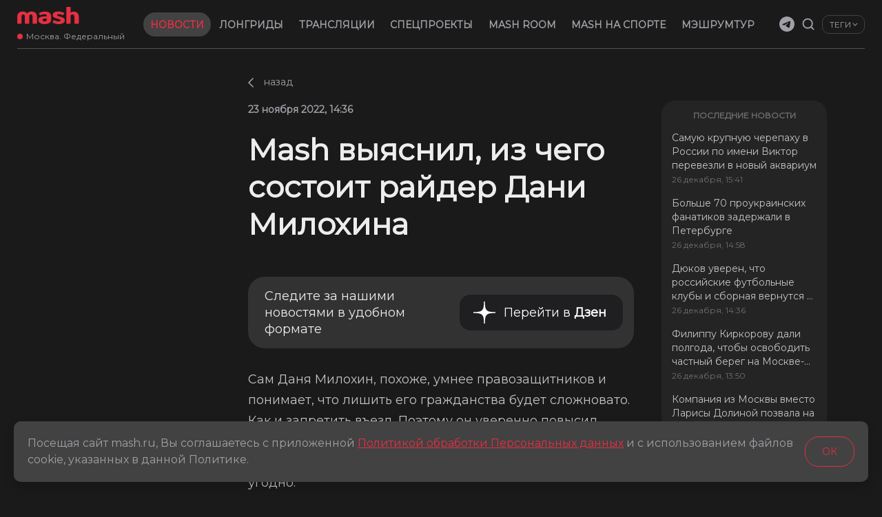

--- FILE ---
content_type: text/html; charset=utf-8
request_url: https://mash.ru/news/161693/
body_size: 22414
content:
<!DOCTYPE html><html lang="ru" prefix="og: https://ogp.me/ns#"><head><meta charSet="utf-8"/><meta property="fb:pages" content="foo"/><meta property="fb:app_id" content="foo"/><link rel="preload" as="image" href="/preview/default.png"/><title>Mash выяснил, из чего состоит райдер Дани Милохина</title><meta name="viewport" content="user-scalable=no, initial-scale=1, maximum-scale=1, minimum-scale=1, width=device-width, height=device-height, shrink-to-fit=no"/><meta name="description" content="Сам Даня Милохин, похоже, умнее правозащитников и понимает, что лишить его гражданства будет сложновато. Как и запретить въезд. Поэтому он уверенно повысил гонорар за своё выступление с двух до ..."/><link rel="canonical" href="https://mash.ru/news/161693/"/><link rel="preload" href="https://static.mash.ru/unsafe/czM6Ly9tYXNoL2ltYWdlLzIwMjItMTEtMjMvY2M2OTYyMDItMTkyMi00ZTU0LTgwMzktOWM4ZDY2ZDYxYzk1LzcyZDM0NTcxLTRjYjktNTA5MC04YzcyLTA4NGY4ZDQ1NWJmZi5iNjk0YTE2YS0xNTU0LTQyYTgtYWJmMy04NjlhMGVkODQ2NzA" as="image"/><link rel="icon" href="https://mash.ru/favicon.ico"/><link rel="icon" href="https://mash.ru/favicon.svg" type="image/svg+xml"/><link rel="apple-touch-icon" href="https://mash.ru/favicon.png"/><meta name="facebook-domain-verification" content="foo"/><meta property="og:site_name" content="Mash"/><meta property="og:title" content="Mash выяснил, из чего состоит райдер Дани Милохина"/><meta property="og:url" content="https://mash.ru/news/161693/"/><meta property="og:locale" content="ru_RU"/><meta property="og:image" content="https://static.mash.ru/unsafe/czM6Ly9tYXNoL2ltYWdlLzIwMjItMTEtMjMvY2M2OTYyMDItMTkyMi00ZTU0LTgwMzktOWM4ZDY2ZDYxYzk1LzcyZDM0NTcxLTRjYjktNTA5MC04YzcyLTA4NGY4ZDQ1NWJmZi5iNjk0YTE2YS0xNTU0LTQyYTgtYWJmMy04NjlhMGVkODQ2NzA"/><meta property="og:type" content="article"/><meta property="og:description" content="Сам Даня Милохин, похоже, умнее правозащитников и понимает, что лишить его гражданства будет сложновато. Как и запретить въезд. Поэтому он уверенно повысил гонорар за своё выступление с двух до трё..."/><meta property="fb:pages" content="foo"/><meta property="fb:app_id" content="foo"/><meta name="twitter:site" content="@mash_breaking"/><meta name="twitter:title" content="Mash выяснил, из чего состоит райдер Дани Милохина"/><meta name="twitter:card" content="summary_large_image"/><meta property="vk:image" content="https://mash.ru/preview/default.png"/><meta name="theme-color" content="#333333"/><meta name="msapplication-navbutton-color" content="#333333"/><meta name="apple-mobile-web-app-status-bar-style" content="#333333"/><meta property="ya:ovs:upload_date" content="2022-11-23T17:36:11+03:00"/><meta property="article:author" content="https://www.facebook.com/breakingmash/"/><meta property="article:publisher" content="https://www.facebook.com/breakingmash/"/><meta property="article:published_time" content="2022-11-23T17:36:11+03:00"/><meta name="robots" content="index, follow, max-image-preview:large"/><link rel="preload" as="image" href="/preview/default.png"/><link rel="preload" href="/img/mashcorr_oper_sm.png" as="image" media="max-width(576px)"/><link rel="preload" href="/img/mashcorr_oper_xl.png" as="image" media="min-width(768px)"/><script type="application/ld+json">{"@context":"https://schema.org","@graph":[{"@id":"https://mash.ru/news/161693/#article161693","@type":"NewsArticle","author":[{"@id":"https://mash.ru/#organization","@type":"Organization","name":"Mash","url":"https://mash.ru/"}],"dateModified":"2022-11-23T17:39:31+03:00","datePublished":"2022-11-23T17:36:11+03:00","description":"Сам Даня Милохин, похоже, умнее правозащитников и понимает, что лишить его гражданства будет сложновато. Как и запретить въезд. Поэтому он уверенно повысил гонорар за своё выступление с двух до ...","genre":"Новости","headline":"Mash выяснил, из чего состоит райдер Дани Милохина","image":[{"@type":"ImageObject","height":"400","url":"https://static.mash.ru/unsafe/czM6Ly9tYXNoL2ltYWdlLzIwMjItMTEtMjMvY2M2OTYyMDItMTkyMi00ZTU0LTgwMzktOWM4ZDY2ZDYxYzk1LzcyZDM0NTcxLTRjYjktNTA5MC04YzcyLTA4NGY4ZDQ1NWJmZi5iNjk0YTE2YS0xNTU0LTQyYTgtYWJmMy04NjlhMGVkODQ2NzA","width":"675"}],"inLanguage":"ru-RU","isAccessibleForFree":"True","isFamilyFriendly":"True","mainEntityOfPage":{"@id":"https://mash.ru/news/161693/#webpage"},"publisher":{"@id":"https://mash.ru/#organization","@type":"Organization","address":{"@type":"PostalAddress","addressCountry":"RU","addressLocality":"Москва","addressRegion":"Москва","postalCode":"127015","streetAddress":"Бумажный Проезд, дом 14, строение 2, эт. 4, пом. I, ком. 48"},"email":"info@mash.ru","foundingDate":"2017-04-06","image":{"@id":"https://mash.ru/#logo"},"legalName":"ООО «Мэш»","logo":{"@id":"https://mash.ru/#logo","@type":"ImageObject","contentUrl":"https://mash.ru/img/logo.png","height":"60","url":"https://mash.ru/img/logo.png","width":"281"},"name":"Mash","sameAs":["https://www.wikidata.org/wiki/Q48954641","https://ru.wikipedia.org/wiki/Mash_(интернет-издание)","https://www.facebook.com/breakingmash","https://twitter.com/mash_breaking","https://vk.com/mash","https://t.me/breakingmash","https://www.instagram.com/mash_breaking","https://www.youtube.com/c/MashVideo"],"slogan":"Новости, которые вы заслужили","taxID":"9709002318","url":"https://mash.ru"},"url":"https://mash.ru/news/161693/"},{"@id":"https://mash.ru/news/161693/#webpage","@type":"WebPage","description":"Сам Даня Милохин, похоже, умнее правозащитников и понимает, что лишить его гражданства будет сложновато. Как и запретить въезд. Поэтому он уверенно повысил гонорар за своё выступление с двух до ...","inLanguage":"ru-RU","isPartOf":{"@id":"https://mash.ru/#website","@type":"WebSite","copyrightHolder":{"@id":"https://mash.ru/#organization"},"description":"Mash.ru — грустные и смешные истории из жизни нашей страны, которые вы не найдете больше нигде. Или найдёте — но после нас","inLanguage":"ru-RU","name":"Mash.ru","url":"https://mash.ru/","publisher":{"@id":"https://mash.ru/#organization"}},"name":"Mash выяснил, из чего состоит райдер Дани Милохина","publisher":{"@id":"https://mash.ru/#organization"},"url":"https://mash.ru/news/161693/"}]}</script><script type="application/ld+json">{"@context":"https://schema.org","@graph":{"@type":"BreadcrumbList","itemListElement":[{"@type":"ListItem","item":"https://mash.ru/news/#webpage","name":"⚡Новости","position":1},{"@type":"ListItem","item":"https://mash.ru/news/161693/#webpage","name":"Mash выяснил, из чего состоит райдер Дани Милохина","position":2}]}}</script><meta name="next-head-count" content="39"/><link rel="preconnect" href="//yandex.ru"/><link rel="stylesheet" href="https://api.s3.az1.t1.cloud/obzg62rnhe3wo5lfhbvgy4dg:libs/vm_fonts.css"/><link rel="preconnect" href="https://fonts.gstatic.com" crossorigin /><link rel="preload" href="/_next/static/css/29c077c2b56af942.css" as="style"/><link rel="stylesheet" href="/_next/static/css/29c077c2b56af942.css" data-n-g=""/><link rel="preload" href="/_next/static/css/fa0ebb4b0d92f483.css" as="style"/><link rel="stylesheet" href="/_next/static/css/fa0ebb4b0d92f483.css" data-n-p=""/><link rel="preload" href="/_next/static/css/7dc52b79f2d6066e.css" as="style"/><link rel="stylesheet" href="/_next/static/css/7dc52b79f2d6066e.css"/><link rel="preload" href="/_next/static/css/d6d69edf97a54e2f.css" as="style"/><link rel="stylesheet" href="/_next/static/css/d6d69edf97a54e2f.css"/><link rel="preload" href="/_next/static/css/66017c5b024dc953.css" as="style"/><link rel="stylesheet" href="/_next/static/css/66017c5b024dc953.css"/><link rel="preload" href="/_next/static/css/bbcabe2be45b6fb7.css" as="style"/><link rel="stylesheet" href="/_next/static/css/bbcabe2be45b6fb7.css"/><noscript data-n-css=""></noscript><script defer="" nomodule="" src="/_next/static/chunks/polyfills-42372ed130431b0a.js"></script><script defer="" src="/_next/static/chunks/1860.98716907b66368f9.js"></script><script defer="" src="/_next/static/chunks/5530.47603b61e23cb67a.js"></script><script defer="" src="/_next/static/chunks/5058.04a4f9558de740db.js"></script><script defer="" src="/_next/static/chunks/95.02cc4bd606613688.js"></script><script defer="" src="/_next/static/chunks/2994.869669e69f1a8de1.js"></script><script src="/_next/static/chunks/webpack-c8b59ead3cf60c94.js" defer=""></script><script src="/_next/static/chunks/framework-6603b6fce1ea64cf.js" defer=""></script><script src="/_next/static/chunks/main-409e5b0c5adb272f.js" defer=""></script><script src="/_next/static/chunks/pages/_app-a4fd5bab4152a388.js" defer=""></script><script src="/_next/static/chunks/307-419c5f39f73b66c0.js" defer=""></script><script src="/_next/static/chunks/5053-3ba07a08c9d38214.js" defer=""></script><script src="/_next/static/chunks/pages/news/%5Bid%5D-7729b2786b5268f1.js" defer=""></script><script src="/_next/static/wnBAWxYP7nxaZHkp7i4eF/_buildManifest.js" defer=""></script><script src="/_next/static/wnBAWxYP7nxaZHkp7i4eF/_ssgManifest.js" defer=""></script><style data-styled="" data-styled-version="5.3.11">.gWObEG{display:grid;grid-template-columns:auto 0;gap:calc(var(--default-indent) * 0) calc(var(--default-indent) * 0);}/*!sc*/
.esFwob{display:grid;grid-template-columns:repeat(3,auto);-webkit-box-pack:justify;-webkit-justify-content:space-between;-ms-flex-pack:justify;justify-content:space-between;-webkit-align-items:center;-webkit-box-align:center;-ms-flex-align:center;align-items:center;gap:calc(var(--default-indent) * 0) calc(var(--default-indent) * 0);}/*!sc*/
.jbAQvZ{display:grid;gap:calc(var(--default-indent) * 1) calc(var(--default-indent) * 1);}/*!sc*/
.bUSvro{display:grid;grid-template-columns:1fr;gap:calc(var(--default-indent) * 2) calc(var(--default-indent) * 2);}/*!sc*/
.JsxrF{display:grid;position:relative;gap:calc(var(--default-indent) * 2) calc(var(--default-indent) * 2);}/*!sc*/
.bsUBGm{display:grid;-webkit-box-pack:center;-webkit-justify-content:center;-ms-flex-pack:center;justify-content:center;gap:calc(var(--default-indent) * 0) calc(var(--default-indent) * 0);}/*!sc*/
.bZrLOm{display:grid;-webkit-box-pack:center;-webkit-justify-content:center;-ms-flex-pack:center;justify-content:center;gap:calc(var(--default-indent) * 4) calc(var(--default-indent) * 4);}/*!sc*/
.cOzOhf{display:grid;grid-auto-flow:column;grid-auto-columns:min-content;-webkit-align-items:center;-webkit-box-align:center;-ms-flex-align:center;align-items:center;cursor:pointer;width:-webkit-min-content;width:-moz-min-content;width:min-content;gap:calc(var(--default-indent) * 3) calc(var(--default-indent) * 3);}/*!sc*/
.kIwWJj{display:-webkit-box;display:-webkit-flex;display:-ms-flexbox;display:flex;grid-auto-flow:column;-webkit-align-items:center;-webkit-box-align:center;-ms-flex-align:center;align-items:center;gap:calc(var(--default-indent) * 4) calc(var(--default-indent) * 4);}/*!sc*/
.jDhIxh{display:grid;gap:calc(var(--default-indent) * 2.4) calc(var(--default-indent) * 6.4);}/*!sc*/
.hesZyX{display:grid;grid-auto-flow:column;-webkit-box-pack:center;-webkit-justify-content:center;-ms-flex-pack:center;justify-content:center;-webkit-align-items:center;-webkit-box-align:center;-ms-flex-align:center;align-items:center;gap:calc(var(--default-indent) * 2.4) calc(var(--default-indent) * 2.4);}/*!sc*/
.gqEzsU{display:-webkit-box;display:-webkit-flex;display:-ms-flexbox;display:flex;grid-auto-flow:column;-webkit-box-pack:justify;-webkit-justify-content:space-between;-ms-flex-pack:justify;justify-content:space-between;-webkit-align-items:center;-webkit-box-align:center;-ms-flex-align:center;align-items:center;gap:calc(var(--default-indent) * 6) calc(var(--default-indent) * 6);}/*!sc*/
.iCIDxB{display:grid;gap:calc(var(--default-indent) * 0) calc(var(--default-indent) * 0);}/*!sc*/
.fVTTGR{display:-webkit-box;display:-webkit-flex;display:-ms-flexbox;display:flex;grid-auto-flow:column;-webkit-box-pack:end;-webkit-justify-content:flex-end;-ms-flex-pack:end;justify-content:flex-end;gap:calc(var(--default-indent) * 0) calc(var(--default-indent) * 0);}/*!sc*/
.faHOGx{display:grid;-webkit-box-pack:center;-webkit-justify-content:center;-ms-flex-pack:center;justify-content:center;-webkit-align-items:center;-webkit-box-align:center;-ms-flex-align:center;align-items:center;gap:calc(var(--default-indent) * 0) calc(var(--default-indent) * 0);}/*!sc*/
.exgTCr{display:grid;-webkit-box-pack:center;-webkit-justify-content:center;-ms-flex-pack:center;justify-content:center;-webkit-align-items:center;-webkit-box-align:center;-ms-flex-align:center;align-items:center;gap:calc(var(--default-indent) * 2) calc(var(--default-indent) * 4);}/*!sc*/
.dJgprD{display:grid;grid-auto-flow:column;gap:calc(var(--default-indent) * 2) calc(var(--default-indent) * 2);}/*!sc*/
.dovApR{display:grid;gap:calc(var(--default-indent) * 3) calc(var(--default-indent) * 3);}/*!sc*/
data-styled.g1[id="sc-74c906a5-0"]{content:"gWObEG,esFwob,jbAQvZ,bUSvro,JsxrF,bsUBGm,bZrLOm,cOzOhf,kIwWJj,jDhIxh,hesZyX,gqEzsU,iCIDxB,fVTTGR,faHOGx,exgTCr,dJgprD,dovApR,"}/*!sc*/
.iTiXkq{font-size:12px;line-height:14px;font-weight:400;color:var(--color-text-grey2);-webkit-transition:color 0.2s;transition:color 0.2s;}/*!sc*/
.jdHnTK{font-size:14px;line-height:17px;font-weight:700;color:var(--color-text-grey2);-webkit-transition:color 0.2s;transition:color 0.2s;text-transform:uppercase;}/*!sc*/
.fOEHBJ{font-size:12px;line-height:15px;font-weight:500;color:var(--color-text-grey2);-webkit-transition:color 0.2s;transition:color 0.2s;text-transform:uppercase;cursor:pointer;-webkit-user-select:none;-moz-user-select:none;-ms-user-select:none;user-select:none;}/*!sc*/
.ePgquA{font-size:14px;line-height:17px;font-weight:500;color:#E52F42;-webkit-transition:color 0.2s;transition:color 0.2s;-webkit-transition:color 0.25s;transition:color 0.25s;}/*!sc*/
.ePgquA:hover{color:#E52F42;}/*!sc*/
.gxNvfw{font-size:14px;line-height:17px;font-weight:500;color:var(--color-gray);-webkit-transition:color 0.2s;transition:color 0.2s;-webkit-transition:color 0.25s;transition:color 0.25s;}/*!sc*/
.gxNvfw:hover{color:#009CFF;}/*!sc*/
.iUYEvs{font-size:14px;line-height:17px;font-weight:500;color:var(--color-gray);-webkit-transition:color 0.2s;transition:color 0.2s;-webkit-transition:color 0.25s;transition:color 0.25s;}/*!sc*/
.iUYEvs:hover{color:#386AC9;}/*!sc*/
.fQHiZu{font-size:14px;line-height:17px;font-weight:500;color:var(--color-gray);-webkit-transition:color 0.2s;transition:color 0.2s;-webkit-transition:color 0.25s;transition:color 0.25s;}/*!sc*/
.fQHiZu:hover{color:#FFFFFF;}/*!sc*/
.dbvbBB{font-size:14px;line-height:17px;font-weight:500;color:var(--color-gray);-webkit-transition:color 0.2s;transition:color 0.2s;-webkit-transition:color 0.25s;transition:color 0.25s;}/*!sc*/
.dbvbBB:hover{color:#008B49;}/*!sc*/
.eqBoJw{font-size:14px;line-height:17px;font-weight:500;color:var(--color-gray);-webkit-transition:color 0.2s;transition:color 0.2s;-webkit-transition:color 0.25s;transition:color 0.25s;}/*!sc*/
.eqBoJw:hover{color:#E52F42;}/*!sc*/
.kHdJsc{font-size:14px;line-height:17px;font-weight:500;color:var(--color-gray);-webkit-transition:color 0.2s;transition:color 0.2s;-webkit-transition:color 0.25s;transition:color 0.25s;}/*!sc*/
.kHdJsc:hover{color:#28BE52;}/*!sc*/
.cSoOos{font-size:14px;line-height:17px;font-weight:500;color:var(--color-gray);-webkit-transition:color 0.2s;transition:color 0.2s;-webkit-transition:color 0.25s;transition:color 0.25s;}/*!sc*/
.cSoOos:hover{color:#C9BC89;}/*!sc*/
.dUxNjb{font-size:14px;line-height:17px;font-weight:500;color:var(--color-gray);-webkit-transition:color 0.2s;transition:color 0.2s;-webkit-transition:color 0.25s;transition:color 0.25s;}/*!sc*/
.dUxNjb:hover{color:#DD322F;}/*!sc*/
.ipNUGO{font-size:14px;line-height:17px;font-weight:500;color:var(--color-gray);-webkit-transition:color 0.2s;transition:color 0.2s;-webkit-transition:color 0.25s;transition:color 0.25s;}/*!sc*/
.ipNUGO:hover{color:#019B75;}/*!sc*/
.cbCHcI{font-size:14px;line-height:17px;font-weight:500;color:var(--color-gray);-webkit-transition:color 0.2s;transition:color 0.2s;-webkit-transition:color 0.25s;transition:color 0.25s;}/*!sc*/
.cbCHcI:hover{color:#F7C800;}/*!sc*/
.fwYPwG{font-size:14px;line-height:17px;font-weight:500;color:var(--color-gray);-webkit-transition:color 0.2s;transition:color 0.2s;-webkit-transition:color 0.25s;transition:color 0.25s;}/*!sc*/
.fwYPwG:hover{color:#0578D6;}/*!sc*/
.jtrOtb{font-size:14px;line-height:17px;font-weight:500;color:var(--color-gray);-webkit-transition:color 0.2s;transition:color 0.2s;-webkit-transition:color 0.25s;transition:color 0.25s;}/*!sc*/
.jtrOtb:hover{color:#D8A330;}/*!sc*/
.iZQqbp{font-size:14px;line-height:17px;font-weight:500;color:var(--color-gray);-webkit-transition:color 0.2s;transition:color 0.2s;-webkit-transition:color 0.25s;transition:color 0.25s;}/*!sc*/
.iZQqbp:hover{color:#F77500;}/*!sc*/
.jeTCvk{font-size:12px;line-height:15px;font-weight:500;color:var(--color-gray);-webkit-transition:color 0.2s;transition:color 0.2s;}/*!sc*/
.bjfwwv{font-size:14px;line-height:17px;font-weight:400;color:var(--color-text-grey2);-webkit-transition:color 0.2s;transition:color 0.2s;}/*!sc*/
.kCSInA{font-size:14px;line-height:22px;font-weight:600;color:var(--color-text-grey2);-webkit-transition:color 0.2s;transition:color 0.2s;}/*!sc*/
@media only screen and (max-width:576px){.kCSInA{font-size:12px;line-height:14px;}}/*!sc*/
.LPbqa{font-size:44px;line-height:54px;font-weight:600;color:var(--color-text-light-grey);-webkit-transition:color 0.2s;transition:color 0.2s;}/*!sc*/
@media only screen and (max-width:576px){.LPbqa{font-size:28px;line-height:34px;}}/*!sc*/
.laMloz{font-size:18px;line-height:24px;font-weight:500;color:var(--color-text-light-grey);-webkit-transition:color 0.2s;transition:color 0.2s;}/*!sc*/
.cZWhei{font-size:18px;line-height:normalpx;font-weight:400;color:var(--color-text-white);-webkit-transition:color 0.2s;transition:color 0.2s;}/*!sc*/
.gYgXKl{font-size:18px;line-height:normalpx;font-weight:700;color:var(--color-text-white);-webkit-transition:color 0.2s;transition:color 0.2s;}/*!sc*/
.jRuQHI{font-size:18px;line-height:30px;font-weight:400;color:var(--color-text-grey);-webkit-transition:color 0.2s;transition:color 0.2s;}/*!sc*/
.booxRx{font-size:24px;line-height:29px;font-weight:500;color:var(--color-publication);-webkit-transition:color 0.2s;transition:color 0.2s;}/*!sc*/
@media only screen and (max-width:576px){.booxRx{font-size:16px;line-height:px;}}/*!sc*/
.hTkdRM{font-size:24px;line-height:29px;font-weight:500;color:var(--color-gray);-webkit-transition:color 0.2s;transition:color 0.2s;}/*!sc*/
@media only screen and (max-width:576px){.hTkdRM{font-size:16px;line-height:px;}}/*!sc*/
.dmJxZc{font-size:12px;line-height:16px;font-weight:500;color:var(--color-line);-webkit-transition:color 0.2s;transition:color 0.2s;}/*!sc*/
.fhUYIe{font-size:12px;line-height:14px;font-weight:500;color:var(--color-line);-webkit-transition:color 0.2s;transition:color 0.2s;}/*!sc*/
.eenkFQ{font-size:14px;line-height:17px;font-weight:500;color:var(--color-light-grey);-webkit-transition:color 0.2s;transition:color 0.2s;text-align:center;}/*!sc*/
.eJdBcF{font-size:12px;line-height:14.6px;font-weight:700;color:var(--color-text-gray2-op-4);-webkit-transition:color 0.2s;transition:color 0.2s;text-align:center;}/*!sc*/
.iSZpLg{font-size:14px;line-height:20px;font-weight:500;color:var(--color-text-grey);-webkit-transition:color 0.2s;transition:color 0.2s;}/*!sc*/
.iAekWQ{font-size:12px;line-height:18px;font-weight:500;color:var(--color-text-gray2-op-4);-webkit-transition:color 0.2s;transition:color 0.2s;}/*!sc*/
.fWVQqo{font-size:12px;line-height:15px;font-weight:normal;color:var(--color-text-grey2);-webkit-transition:color 0.2s;transition:color 0.2s;}/*!sc*/
.ipWYMZ{font-size:14px;line-height:17px;font-weight:400;color:#E52F42;-webkit-transition:color 0.2s;transition:color 0.2s;-webkit-transition:color 0.25s;transition:color 0.25s;}/*!sc*/
.ipWYMZ:hover{color:#E52F42;}/*!sc*/
.ddtczf{font-size:14px;line-height:17px;font-weight:400;color:text-grey2;-webkit-transition:color 0.2s;transition:color 0.2s;-webkit-transition:color 0.25s;transition:color 0.25s;}/*!sc*/
.ddtczf:hover{color:#009CFF;}/*!sc*/
.ihpykD{font-size:14px;line-height:17px;font-weight:400;color:text-grey2;-webkit-transition:color 0.2s;transition:color 0.2s;-webkit-transition:color 0.25s;transition:color 0.25s;}/*!sc*/
.ihpykD:hover{color:#386AC9;}/*!sc*/
.isbdeJ{font-size:14px;line-height:17px;font-weight:400;color:text-grey2;-webkit-transition:color 0.2s;transition:color 0.2s;-webkit-transition:color 0.25s;transition:color 0.25s;}/*!sc*/
.isbdeJ:hover{color:#FFFFFF;}/*!sc*/
.cDvzTa{font-size:14px;line-height:17px;font-weight:400;color:text-grey2;-webkit-transition:color 0.2s;transition:color 0.2s;-webkit-transition:color 0.25s;transition:color 0.25s;}/*!sc*/
.cDvzTa:hover{color:#008B49;}/*!sc*/
.gWRcMP{font-size:14px;line-height:17px;font-weight:400;color:text-grey2;-webkit-transition:color 0.2s;transition:color 0.2s;-webkit-transition:color 0.25s;transition:color 0.25s;}/*!sc*/
.gWRcMP:hover{color:#E52F42;}/*!sc*/
.cquOtT{font-size:14px;line-height:17px;font-weight:400;color:text-grey2;-webkit-transition:color 0.2s;transition:color 0.2s;-webkit-transition:color 0.25s;transition:color 0.25s;}/*!sc*/
.cquOtT:hover{color:#28BE52;}/*!sc*/
.kXNolD{font-size:14px;line-height:17px;font-weight:400;color:text-grey2;-webkit-transition:color 0.2s;transition:color 0.2s;-webkit-transition:color 0.25s;transition:color 0.25s;}/*!sc*/
.kXNolD:hover{color:#C9BC89;}/*!sc*/
.gjdZVA{font-size:14px;line-height:17px;font-weight:400;color:text-grey2;-webkit-transition:color 0.2s;transition:color 0.2s;-webkit-transition:color 0.25s;transition:color 0.25s;}/*!sc*/
.gjdZVA:hover{color:#DD322F;}/*!sc*/
.eggGGB{font-size:14px;line-height:17px;font-weight:400;color:text-grey2;-webkit-transition:color 0.2s;transition:color 0.2s;-webkit-transition:color 0.25s;transition:color 0.25s;}/*!sc*/
.eggGGB:hover{color:#019B75;}/*!sc*/
.cVlPDv{font-size:14px;line-height:17px;font-weight:400;color:text-grey2;-webkit-transition:color 0.2s;transition:color 0.2s;-webkit-transition:color 0.25s;transition:color 0.25s;}/*!sc*/
.cVlPDv:hover{color:#F7C800;}/*!sc*/
.hwbwgJ{font-size:14px;line-height:17px;font-weight:400;color:text-grey2;-webkit-transition:color 0.2s;transition:color 0.2s;-webkit-transition:color 0.25s;transition:color 0.25s;}/*!sc*/
.hwbwgJ:hover{color:#0578D6;}/*!sc*/
.cuxWpc{font-size:14px;line-height:17px;font-weight:400;color:text-grey2;-webkit-transition:color 0.2s;transition:color 0.2s;-webkit-transition:color 0.25s;transition:color 0.25s;}/*!sc*/
.cuxWpc:hover{color:#D8A330;}/*!sc*/
.elLdUi{font-size:14px;line-height:17px;font-weight:400;color:text-grey2;-webkit-transition:color 0.2s;transition:color 0.2s;-webkit-transition:color 0.25s;transition:color 0.25s;}/*!sc*/
.elLdUi:hover{color:#F77500;}/*!sc*/
.enXPuk{font-size:14px;line-height:17px;font-weight:normal;color:var(--color-text-grey2);-webkit-transition:color 0.2s;transition:color 0.2s;}/*!sc*/
.bqbKYH{font-size:12px;line-height:12px;font-weight:normal;color:var(--color-text-grey2);-webkit-transition:color 0.2s;transition:color 0.2s;}/*!sc*/
.fncUTB{font-size:12px;line-height:12px;font-weight:400;color:var(--color-light-grey);-webkit-transition:color 0.2s;transition:color 0.2s;}/*!sc*/
data-styled.g5[id="sc-3046e4eb-0"]{content:"iTiXkq,jdHnTK,fOEHBJ,ePgquA,gxNvfw,iUYEvs,fQHiZu,dbvbBB,eqBoJw,kHdJsc,cSoOos,dUxNjb,ipNUGO,cbCHcI,fwYPwG,jtrOtb,iZQqbp,jeTCvk,bjfwwv,kCSInA,LPbqa,laMloz,cZWhei,gYgXKl,jRuQHI,booxRx,hTkdRM,dmJxZc,fhUYIe,eenkFQ,eJdBcF,iSZpLg,iAekWQ,fWVQqo,ipWYMZ,ddtczf,ihpykD,isbdeJ,cDvzTa,gWRcMP,cquOtT,kXNolD,gjdZVA,eggGGB,cVlPDv,hwbwgJ,cuxWpc,elLdUi,enXPuk,bqbKYH,fncUTB,"}/*!sc*/
.ewiEFU{color:var(--color-primary);font-size:16px;font-weight:normal;}/*!sc*/
data-styled.g6[id="sc-d8af9790-0"]{content:"ewiEFU,"}/*!sc*/
.lhpMqW{background-color:var(--color-42);border-radius:calc(var(--default-radius) * 1);padding: calc(var(--default-indent) * 1.2) calc(var(--default-indent) * 2.2);}/*!sc*/
data-styled.g7[id="sc-d8af9790-1"]{content:"lhpMqW,"}/*!sc*/
.haEYJt{width:8px;height:8px;background:var(--color-primary);border-radius:50%;}/*!sc*/
data-styled.g8[id="sc-50fdc5a5-0"]{content:"haEYJt,"}/*!sc*/
.fLprHy{max-width:190px;display:block;gap:var(--default-indent);-webkit-align-items:center;-webkit-box-align:center;-ms-flex-align:center;align-items:center;cursor:pointer;text-transform:uppercase;-webkit-user-select:none;-moz-user-select:none;-ms-user-select:none;user-select:none;word-break:break-word;overflow:hidden;white-space:nowrap;text-overflow:ellipsis;border:1px solid var(--color-line);border-radius:calc(var(--default-radius) / 2);padding:var(--default-indent) calc(var(--default-indent) * 2.4);-webkit-transition:background 0.25s ease-out;transition:background 0.25s ease-out;}/*!sc*/
.fLprHy:hover{background:var(--color-text-dark-grey);}/*!sc*/
.kZzStW{display:-webkit-box;display:-webkit-flex;display:-ms-flexbox;display:flex;gap:var(--default-indent);-webkit-align-items:center;-webkit-box-align:center;-ms-flex-align:center;align-items:center;cursor:pointer;text-transform:uppercase;-webkit-user-select:none;-moz-user-select:none;-ms-user-select:none;user-select:none;word-break:break-word;overflow:hidden;white-space:nowrap;text-overflow:ellipsis;border:1px solid var(--color-line);border-radius:calc(var(--default-radius) / 2);padding:var(--default-indent) calc(var(--default-indent) * 2.4);-webkit-transition:background 0.25s ease-out;transition:background 0.25s ease-out;}/*!sc*/
.kZzStW:hover{background:var(--color-text-dark-grey);}/*!sc*/
data-styled.g9[id="sc-279a3af6-0"]{content:"fLprHy,kZzStW,"}/*!sc*/
html:root{--color-publication:#E52F42;}/*!sc*/
data-styled.g11[id="sc-global-ecUAVs3"]{content:"sc-global-ecUAVs3,"}/*!sc*/
html:root{--color-publication:#E52F42;}/*!sc*/
data-styled.g14[id="sc-global-ecUAVs6"]{content:"sc-global-ecUAVs6,"}/*!sc*/
</style><style data-href="https://fonts.googleapis.com/css2?family=Montserrat&display=swap">@font-face{font-family:'Montserrat';font-style:normal;font-weight:400;font-display:swap;src:url(https://fonts.gstatic.com/l/font?kit=JTUHjIg1_i6t8kCHKm4532VJOt5-QNFgpCtr6Ew9&skey=7bc19f711c0de8f&v=v31) format('woff')}@font-face{font-family:'Montserrat';font-style:normal;font-weight:400;font-display:swap;src:url(https://fonts.gstatic.com/l/font?kit=JTUHjIg1_i6t8kCHKm4532VJOt5-QNFgpCtr6Hw0aXx-p7K4KLjztg&skey=7bc19f711c0de8f&v=v31) format('woff');unicode-range:U+0460-052F,U+1C80-1C8A,U+20B4,U+2DE0-2DFF,U+A640-A69F,U+FE2E-FE2F}@font-face{font-family:'Montserrat';font-style:normal;font-weight:400;font-display:swap;src:url(https://fonts.gstatic.com/l/font?kit=JTUHjIg1_i6t8kCHKm4532VJOt5-QNFgpCtr6Hw9aXx-p7K4KLjztg&skey=7bc19f711c0de8f&v=v31) format('woff');unicode-range:U+0301,U+0400-045F,U+0490-0491,U+04B0-04B1,U+2116}@font-face{font-family:'Montserrat';font-style:normal;font-weight:400;font-display:swap;src:url(https://fonts.gstatic.com/l/font?kit=JTUHjIg1_i6t8kCHKm4532VJOt5-QNFgpCtr6Hw2aXx-p7K4KLjztg&skey=7bc19f711c0de8f&v=v31) format('woff');unicode-range:U+0102-0103,U+0110-0111,U+0128-0129,U+0168-0169,U+01A0-01A1,U+01AF-01B0,U+0300-0301,U+0303-0304,U+0308-0309,U+0323,U+0329,U+1EA0-1EF9,U+20AB}@font-face{font-family:'Montserrat';font-style:normal;font-weight:400;font-display:swap;src:url(https://fonts.gstatic.com/l/font?kit=JTUHjIg1_i6t8kCHKm4532VJOt5-QNFgpCtr6Hw3aXx-p7K4KLjztg&skey=7bc19f711c0de8f&v=v31) format('woff');unicode-range:U+0100-02BA,U+02BD-02C5,U+02C7-02CC,U+02CE-02D7,U+02DD-02FF,U+0304,U+0308,U+0329,U+1D00-1DBF,U+1E00-1E9F,U+1EF2-1EFF,U+2020,U+20A0-20AB,U+20AD-20C0,U+2113,U+2C60-2C7F,U+A720-A7FF}@font-face{font-family:'Montserrat';font-style:normal;font-weight:400;font-display:swap;src:url(https://fonts.gstatic.com/l/font?kit=JTUHjIg1_i6t8kCHKm4532VJOt5-QNFgpCtr6Hw5aXx-p7K4KLg&skey=7bc19f711c0de8f&v=v31) format('woff');unicode-range:U+0000-00FF,U+0131,U+0152-0153,U+02BB-02BC,U+02C6,U+02DA,U+02DC,U+0304,U+0308,U+0329,U+2000-206F,U+20AC,U+2122,U+2191,U+2193,U+2212,U+2215,U+FEFF,U+FFFD}</style></head><body><noscript><img src="https://mc.yandex.ru/watch/51990896" style="left:-9999px;position:absolute" alt=""/></noscript><div id="__next"><div class="styles_wrapper__2qgZc"><div class="sc-74c906a5-0 gWObEG"><div class="styles_layout__jLdEY"><header class="styles_header__YrQ1S"><div class="sc-74c906a5-0 esFwob styles_wrapper__KauGi"><div class="styles_burger__6jGbq"><div class="sc-74c906a5-0 jbAQvZ styles_burger__dHuBt"><div></div><div></div><div></div></div></div><div class="styles_logoAndLocation__vJc7f"><a class="styles_hrefLogo___Vwj5" href="/"></a><div class="styles_location__MH_BH" role="button" tabindex="0"><div color="primary" class="sc-50fdc5a5-0 haEYJt"></div><span size="12" color="text-grey2" class="sc-3046e4eb-0 iTiXkq">Москва. Федеральный</span></div></div><nav class="styles_menu__FB7Wp styles_menu__JXAdq"><a class="styles_selected__BhTpi" target="_self" href="/news/"><span size="14" color="text-grey2" transform="uppercase" class="sc-3046e4eb-0 jdHnTK">Новости</span></a><a class="" target="_self" href="/longread/"><span size="14" color="text-grey2" transform="uppercase" class="sc-3046e4eb-0 jdHnTK">Лонгриды</span></a><a class="" target="_self" href="/text_translations/"><span size="14" color="text-grey2" transform="uppercase" class="sc-3046e4eb-0 jdHnTK">Трансляции</span></a><a class="" target="_self" href="/special/"><span size="14" color="text-grey2" transform="uppercase" class="sc-3046e4eb-0 jdHnTK">Спецпроекты</span></a><a class="" target="_self" href="/room/"><span size="14" color="text-grey2" transform="uppercase" class="sc-3046e4eb-0 jdHnTK">Mash Room</span></a><a class="" target="_self" href="/sport/"><span size="14" color="text-grey2" transform="uppercase" class="sc-3046e4eb-0 jdHnTK">mash на спорте</span></a><a class="" target="_blank" href="https://roomtour.mash.ru"><span size="14" color="text-grey2" transform="uppercase" class="sc-3046e4eb-0 jdHnTK">МЭШРУМТУР</span></a></nav><div class="styles_socialsSearchAndTags__vdOjY"><div class="styles_socials__4NIem styles_hideInMobile__GoGEC"><a href="https://t.me/breakingmash" target="_blank" rel="noreferrer" aria-label="telegram"><svg xmlns="http://www.w3.org/2000/svg" fill="none" viewBox="0 0 22 22" class="styles_telegram___GR3c"><path fill="#A29FA6" d="M11 0C4.923 0 0 4.968 0 11c0 6.077 4.923 11 11 11 6.032 0 11-4.923 11-11 0-6.032-4.968-11-11-11m5.057 7.496c-.134 1.73-.843 5.988-1.242 7.895-.133.843-.444 1.109-.755 1.153-.62.045-1.108-.443-1.73-.842-.975-.621-1.507-1.02-2.439-1.642-1.109-.71-.4-1.108.222-1.73.177-.177 2.972-2.75 3.016-2.971.044-.044.044-.133-.044-.222-.045-.044-.133 0-.222 0s-1.641 1.02-4.613 3.06c-.444.311-.843.444-1.198.444-.399 0-1.153-.222-1.73-.4-.665-.22-1.241-.354-1.197-.709.044-.222.31-.399.843-.62 3.193-1.42 5.322-2.307 6.387-2.75 3.06-1.287 3.726-1.509 4.125-1.509.088 0 .31 0 .443.133.045.045.133.178.133.266a.75.75 0 0 1 0 .444"></path></svg></a></div><div class="styles_search__E030P"><svg xmlns="http://www.w3.org/2000/svg" fill="none" viewBox="0 0 16 16" class="styles_searchIcon__aCH53"><path stroke="#A29FA6" stroke-linecap="round" stroke-linejoin="round" stroke-width="1.5" d="M7.333 12.667A5.333 5.333 0 1 0 7.333 2a5.333 5.333 0 0 0 0 10.667M14 14l-2.9-2.9"></path></svg></div><div class="styles_hideInMobile__GoGEC"><div class="styles_wrapper__B3cYK"><span cursor="pointer" size="12" transform="uppercase" color="text-grey2" class="sc-3046e4eb-0 fOEHBJ">теги</span><span class="styles_arrow__URbAz"><span></span><span></span></span></div></div></div></div><div class="styles_wrapper__Xc1nV"><div class="sc-74c906a5-0 bUSvro styles_searchWrapper__UgNb0"></div></div><div class="styles_mobile__v1hAB"><nav class="styles_menu__FB7Wp styles_menu__JXAdq"><a class="styles_selected__BhTpi styles_item__MMj5P" target="_self" href="/news/"><span size="14" color="text-grey2" transform="uppercase" class="sc-3046e4eb-0 jdHnTK">Новости</span></a><a class="styles_item__MMj5P" target="_self" href="/longread/"><span size="14" color="text-grey2" transform="uppercase" class="sc-3046e4eb-0 jdHnTK">Лонгриды</span></a><a class="styles_item__MMj5P" target="_self" href="/text_translations/"><span size="14" color="text-grey2" transform="uppercase" class="sc-3046e4eb-0 jdHnTK">Трансляции</span></a><a class="styles_item__MMj5P" target="_self" href="/special/"><span size="14" color="text-grey2" transform="uppercase" class="sc-3046e4eb-0 jdHnTK">Спецпроекты</span></a><a class="styles_item__MMj5P" target="_self" href="/room/"><span size="14" color="text-grey2" transform="uppercase" class="sc-3046e4eb-0 jdHnTK">Mash Room</span></a><a class="styles_item__MMj5P" target="_self" href="/sport/"><span size="14" color="text-grey2" transform="uppercase" class="sc-3046e4eb-0 jdHnTK">mash на спорте</span></a><a class="styles_item__MMj5P" target="_blank" href="https://roomtour.mash.ru"><span size="14" color="text-grey2" transform="uppercase" class="sc-3046e4eb-0 jdHnTK">МЭШРУМТУР</span></a></nav><div class="styles_root___MNsR"><div class="styles_choose__Bl1u_"><div class="styles_point__cMwvB"></div><span>Выберите свой Mash:</span></div><div class="styles_regions__jdLNk"><div class="styles_region__4Wv8d"><span size="14" color="#E52F42" class="sc-3046e4eb-0 ePgquA styles_name___GY9R">Москва. Федеральный</span></div><div class="styles_region__4Wv8d"><span size="14" color="gray" class="sc-3046e4eb-0 gxNvfw styles_name___GY9R">Санкт-Петербург</span></div><div class="styles_region__4Wv8d"><span size="14" color="gray" class="sc-3046e4eb-0 iUYEvs styles_name___GY9R">Донбасс</span></div><div class="styles_region__4Wv8d"><span size="14" color="gray" class="sc-3046e4eb-0 fQHiZu styles_name___GY9R">Владикавказ</span></div><div class="styles_region__4Wv8d"><span size="14" color="gray" class="sc-3046e4eb-0 fQHiZu styles_name___GY9R">Екатеринбург</span></div><div class="styles_region__4Wv8d"><span size="14" color="gray" class="sc-3046e4eb-0 gxNvfw styles_name___GY9R">Иркутск</span></div><div class="styles_region__4Wv8d"><span size="14" color="gray" class="sc-3046e4eb-0 dbvbBB styles_name___GY9R">Казань</span></div><div class="styles_region__4Wv8d"><span size="14" color="gray" class="sc-3046e4eb-0 eqBoJw styles_name___GY9R">Калининград</span></div><div class="styles_region__4Wv8d"><span size="14" color="gray" class="sc-3046e4eb-0 kHdJsc styles_name___GY9R">Краснодар</span></div><div class="styles_region__4Wv8d"><span size="14" color="gray" class="sc-3046e4eb-0 cSoOos styles_name___GY9R">Красноярск</span></div><div class="styles_region__4Wv8d"><span size="14" color="gray" class="sc-3046e4eb-0 dUxNjb styles_name___GY9R">Нижний Новгород</span></div><div class="styles_region__4Wv8d"><span size="14" color="gray" class="sc-3046e4eb-0 ipNUGO styles_name___GY9R">Новосибирск</span></div><div class="styles_region__4Wv8d"><span size="14" color="gray" class="sc-3046e4eb-0 cbCHcI styles_name___GY9R">Ростов-на-Дону</span></div><div class="styles_region__4Wv8d"><span size="14" color="gray" class="sc-3046e4eb-0 fwYPwG styles_name___GY9R">Севастополь</span></div><div class="styles_region__4Wv8d"><span size="14" color="gray" class="sc-3046e4eb-0 jtrOtb styles_name___GY9R">Уфа</span></div><div class="styles_region__4Wv8d"><span size="14" color="gray" class="sc-3046e4eb-0 iZQqbp styles_name___GY9R">Хабаровск</span></div></div></div><div class="styles_wrapper__mVgiJ styles_divider__Y0V3F"><a href="/tags/atakabpla/"><span color="gray" display="block" size="12" class="sc-3046e4eb-0 sc-279a3af6-0 jeTCvk fLprHy">Атака БПЛА</span></a><a href="/tags/putin/"><span color="gray" display="block" size="12" class="sc-3046e4eb-0 sc-279a3af6-0 jeTCvk fLprHy">Владимир Путин</span></a><a href="/tags/zaderzhanie-vladelcev-rehabov/"><span color="gray" display="block" size="12" class="sc-3046e4eb-0 sc-279a3af6-0 jeTCvk fLprHy">Задержание владельцев рехабов</span></a><a href="/tags/zvyozdy/"><span color="gray" display="block" size="12" class="sc-3046e4eb-0 sc-279a3af6-0 jeTCvk fLprHy">Звёзды</span></a><a href="/tags/oruzhie/"><span color="gray" display="block" size="12" class="sc-3046e4eb-0 sc-279a3af6-0 jeTCvk fLprHy">Оружие</span></a><a href="/tags/podkast/"><span color="gray" display="block" size="12" class="sc-3046e4eb-0 sc-279a3af6-0 jeTCvk fLprHy">Подкасты</span></a><a href="/tags/proisshestviya/"><span color="gray" display="block" size="12" class="sc-3046e4eb-0 sc-279a3af6-0 jeTCvk fLprHy">Происшествия</span></a><a href="/tags/svo/"><span color="gray" display="block" size="12" class="sc-3046e4eb-0 sc-279a3af6-0 jeTCvk fLprHy">СВО</span></a><a href="/tags/sport/"><span color="gray" display="block" size="12" class="sc-3046e4eb-0 sc-279a3af6-0 jeTCvk fLprHy">Спорт</span></a><a href="/tags/%20sud/"><span color="gray" display="block" size="12" class="sc-3046e4eb-0 sc-279a3af6-0 jeTCvk fLprHy">Суды России</span></a><a href="/tags/"><span color="gray" display="flex" size="12" class="sc-3046e4eb-0 sc-279a3af6-0 jeTCvk kZzStW">все теги<svg xmlns="http://www.w3.org/2000/svg" width="8" height="14" fill="none" class="styles_rightArrow__OsNZ8 styles_darkArrow__fog2I" viewBox="0 0 12 13"><path stroke="#A29FA6" stroke-linecap="round" stroke-linejoin="round" stroke-width="1.5" d="M7 1 1 7l6 6"></path></svg></span></a></div><div class="styles_socials__4NIem styles_divider__Y0V3F styles_socials__KijOr"><a href="https://vk.com/mash" target="_blank" rel="noreferrer" aria-label="vk"><svg xmlns="http://www.w3.org/2000/svg" fill="none" viewBox="0 0 22 22" class="styles_vk__H3ukD"><path fill="#A29FA6" d="M1.522 1.571C0 3.094 0 5.598 0 10.607v.835c0 5.009 0 7.513 1.522 9.036S5.55 22 10.558 22h.835c5.009 0 7.513 0 9.036-1.522C22 18.955 22 16.45 22 11.442v-.835c0-5.009 0-7.513-1.571-9.036C18.906 0 16.402 0 11.393 0h-.835C5.549 0 3.045 0 1.522 1.571m2.161 5.157h2.505c.098 4.174 1.964 5.942 3.437 6.335V6.728h2.357v3.585c1.424-.148 2.947-1.768 3.487-3.585h2.357a7.2 7.2 0 0 1-1.13 2.602c-.589.786-1.276 1.474-2.111 1.965.933.442 1.719 1.08 2.406 1.866a7.05 7.05 0 0 1 1.375 2.7h-2.603a4.66 4.66 0 0 0-1.424-2.21c-.638-.588-1.473-.932-2.357-1.03v3.24h-.294c-5.01 0-7.858-3.437-8.005-9.133"></path></svg></a><a href="https://www.youtube.com/c/BreakingMashVideo" target="_blank" rel="noreferrer" aria-label="youtube"><svg xmlns="http://www.w3.org/2000/svg" fill="none" viewBox="0 0 17 13" class="styles_youtube__FkKmY"><path fill="#A29FA6" d="M16.645 2.034c-.196-.8-.772-1.431-1.503-1.645C13.816 0 8.5 0 8.5 0S3.184 0 1.858.389C1.127.603.551 1.233.355 2.034 0 3.485 0 6.514 0 6.514s0 3.027.355 4.478c.196.8.772 1.405 1.503 1.62C3.184 13 8.5 13 8.5 13s5.316 0 6.642-.389c.731-.214 1.307-.818 1.503-1.619C17 9.541 17 6.513 17 6.513s0-3.028-.355-4.479M6.76 9.262V3.764l4.443 2.75z"></path></svg></a><a href="https://t.me/breakingmash" target="_blank" rel="noreferrer" aria-label="telegram"><svg xmlns="http://www.w3.org/2000/svg" fill="none" viewBox="0 0 22 22" class="styles_telegram___GR3c"><path fill="#A29FA6" d="M11 0C4.923 0 0 4.968 0 11c0 6.077 4.923 11 11 11 6.032 0 11-4.923 11-11 0-6.032-4.968-11-11-11m5.057 7.496c-.134 1.73-.843 5.988-1.242 7.895-.133.843-.444 1.109-.755 1.153-.62.045-1.108-.443-1.73-.842-.975-.621-1.507-1.02-2.439-1.642-1.109-.71-.4-1.108.222-1.73.177-.177 2.972-2.75 3.016-2.971.044-.044.044-.133-.044-.222-.045-.044-.133 0-.222 0s-1.641 1.02-4.613 3.06c-.444.311-.843.444-1.198.444-.399 0-1.153-.222-1.73-.4-.665-.22-1.241-.354-1.197-.709.044-.222.31-.399.843-.62 3.193-1.42 5.322-2.307 6.387-2.75 3.06-1.287 3.726-1.509 4.125-1.509.088 0 .31 0 .443.133.045.045.133.178.133.266a.75.75 0 0 1 0 .444"></path></svg></a></div></div></header><section class="styles_content__uqAG0"><div class="sc-74c906a5-0 JsxrF"><div class="sc-74c906a5-0 bsUBGm styles_adsWrapper__VOupn"><div><div class="styles_adBlock__OKG1Q styles_large__faOxV styles_hidden__Q4kr9"><div class="styles_root__n2P8e styles_none__UH17D"></div></div><div class="styles_adBlock__OKG1Q styles_small__RU6cW styles_hidden__Q4kr9"><div class="styles_root__n2P8e styles_none__UH17D"></div></div></div><div class="sc-74c906a5-0 bZrLOm styles_wrapper__ta8jl"><div cursor="pointer" width="min-content" class="sc-74c906a5-0 cOzOhf styles_backButton__h7sSb"><svg xmlns="http://www.w3.org/2000/svg" width="8" height="14" fill="none"><path stroke="#A29FA6" stroke-linecap="round" stroke-linejoin="round" stroke-width="1.5" d="M7 1 1 7l6 6"></path></svg><span size="14" color="text-grey2" class="sc-3046e4eb-0 bjfwwv styles_backText__ylDRK">назад</span></div><div class="sc-74c906a5-0 kIwWJj" display="flex"><span size="14" color="text-grey2" class="sc-3046e4eb-0 kCSInA"></span></div><div class="styles_blocks__9RYof styles_title__2FkZP"><h1><span size="44" color="text-light-grey" class="sc-3046e4eb-0 LPbqa">Mash выяснил, из чего состоит райдер Дани Милохина</span></h1></div><div class="styles_blocks__9RYof" id="article161693"><div class="sc-74c906a5-0 jDhIxh styles_wrapper__d3VW9"><span size="18" color="text-light-grey" class="sc-3046e4eb-0 laMloz styles_desktopText__a0I7M">Следите за нашими новостями в удобном формате</span><a target="_blank" rel="noopener noreferrer" href="/go/dzen/"><div class="sc-74c906a5-0 hesZyX styles_button__74m2f"><span size="18" color="text-white" class="sc-3046e4eb-0 cZWhei styles_mobileText__oe_Fe">Mash.ru в</span><svg xmlns="http://www.w3.org/2000/svg" width="32" height="32" fill="none"><g clip-path="url(#dzen_svg__a)"><path fill="#fff" fill-rule="evenodd" d="M19.435 12.564C17.003 10.133 16.803 6.487 16.723 0h-1.446c-.08 6.485-.28 10.13-2.712 12.564C10.133 14.996 6.488 15.2 0 15.28v1.442c6.485.08 10.13.283 12.565 2.715 2.432 2.432 2.632 6.076 2.712 12.564h1.446c.08-6.485.28-10.13 2.712-12.564C21.867 17.004 25.512 16.8 32 16.72V15.28c-6.488-.08-10.133-.28-12.565-2.715" clip-rule="evenodd"></path></g><defs><clipPath id="dzen_svg__a"><path fill="#fff" d="M0 0h32v32H0z"></path></clipPath></defs></svg><span><span size="18" color="text-white" class="sc-3046e4eb-0 cZWhei styles_desktopText__a0I7M">Перейти в<!-- --> </span><span size="18" color="text-white" class="sc-3046e4eb-0 gYgXKl">Дзен</span></span></div></a></div><span size="18" color="text-grey" class="sc-3046e4eb-0 jRuQHI"><span style="color:#c4c3c6" class="styles_text__hDtnT"><p>Сам Даня Милохин, похоже, умнее правозащитников и понимает, что лишить его гражданства будет сложновато. Как и <a href="https://mash.ru/news/161678" target="_blank" rel="noopener noreferrer">запретить въезд</a>. Поэтому он уверенно повысил гонорар за своё выступление с двух до трёх миллионов рублей и готов спеть про золотые чаши-цепи кому и где угодно.</p><p>Пока вся банда танцоров, вайнеров и подпевал проживает в США и пытается зарабатывать на западной аудитории, Даня смотрит в сторону родного дома и очень скучает по рублям. Парень с удовольствием украсит вашу вечеринку, но с вас перелёт экономом и проживание.</p><p>Условия — милота, хочется прижать и плакать: дошик, фрукты, чипсы, пюре "Агуша", пюрешка с котлетками, <del>пепси</del> "Русский дар", чай/кофе и сыр. Плюс отдельные 5-звёздочные номера для него, менеджера и команды, отдельная гримерка с туалетом и — ВАЖНО — с бумагой. </p><p>Единственный, кто не приедет с Милохиным точно, — инициатор исполнения гимна Украины Артур Бабич. Он готов развлекать русских в Дубае, Стамбуле, Ереване и прочих точках света, кроме России, за 1,5 ляма <del>гривен</del> рублей.</p></span></span><div><div class="sc-74c906a5-0 jbAQvZ styles_container__xuEvE"><div class="sc-74c906a5-0 gqEzsU styles_controls__Jnni8" display="flex"><div><span size="24" color="publication" class="sc-3046e4eb-0 booxRx">1</span><span size="24" color="gray" class="sc-3046e4eb-0 hTkdRM">/<!-- -->2</span></div><div class="sc-74c906a5-0 iCIDxB styles_arrows__zLM_Y"><div display="flex" class="sc-74c906a5-0 fVTTGR"><svg xmlns="http://www.w3.org/2000/svg" fill="none" viewBox="0 0 14 28" class="styles_control__kN0JN styles_disabled__Hvl9N"><path stroke="#A29FA6" stroke-linecap="round" stroke-linejoin="round" stroke-width="1.5" d="M13.25 1.5.75 14l12.5 12.5"></path></svg><svg xmlns="http://www.w3.org/2000/svg" fill="none" viewBox="0 0 14 28" class="styles_control__kN0JN styles_arrowRight__uZYGL styles_disabled__Hvl9N"><path stroke="#A29FA6" stroke-linecap="round" stroke-linejoin="round" stroke-width="1.5" d="M13.25 1.5.75 14l12.5 12.5"></path></svg></div></div></div><div class="swiper-container styles_slider__ZgsfP"><div class="swiper-wrapper"><div class="swiper-slide styles_slide__EqbIl"><div class="styles_content__pwmF6 styles_centered__N5jmB"><div class="sc-74c906a5-0 faHOGx styles_imageContainer__vlH3p"><picture><source media="(max-width:576px)" srcSet="https://static.mash.ru/unsafe/rs:fit:530:298/czM6Ly9tYXNoL2ltYWdlLzIwMjItMTEtMjMvOThiZmExNzEtMTFjOS00OWI2LWE5YTktNTEwMDRiNTA0NzAzL2U2OTlmMzAwLTZhODYtNTQyNC1hYjJkLTI0ODk0N2QyOGYzYi5qcGc" height="298" width="530"/><img src="https://static.mash.ru/unsafe/rs:fit:600:450/czM6Ly9tYXNoL2ltYWdlLzIwMjItMTEtMjMvOThiZmExNzEtMTFjOS00OWI2LWE5YTktNTEwMDRiNTA0NzAzL2U2OTlmMzAwLTZhODYtNTQyNC1hYjJkLTI0ODk0N2QyOGYzYi5qcGc" alt="Mash выяснил, из чего состоит райдер Дани Милохина" class="styles_image__yrrXW styles_image__ufjeq" decoding="async" width="600" height="450"/></picture></div></div></div><div class="swiper-slide styles_slide__EqbIl"><div class="styles_content__pwmF6"><div class="sc-74c906a5-0 faHOGx styles_imageContainer__vlH3p"><picture><source media="(max-width:576px)" srcSet="https://static.mash.ru/unsafe/rs:fit:530:298/czM6Ly9tYXNoL2ltYWdlLzIwMjItMTEtMjMvZDY5ZDljYTUtZjUwMC00ZWJlLWJiYTYtZDZlOGFmYWExZDNlLzY5NjM4Nzg3LWExMDItNWNkNS1hZTVhLTM2NzJmZWI1NjE3Yi5qcGc" height="298" width="530"/><img src="https://static.mash.ru/unsafe/rs:fit:600:450/czM6Ly9tYXNoL2ltYWdlLzIwMjItMTEtMjMvZDY5ZDljYTUtZjUwMC00ZWJlLWJiYTYtZDZlOGFmYWExZDNlLzY5NjM4Nzg3LWExMDItNWNkNS1hZTVhLTM2NzJmZWI1NjE3Yi5qcGc" alt="Mash выяснил, из чего состоит райдер Дани Милохина" class="styles_image__yrrXW styles_image__ufjeq" decoding="async" width="600" height="450"/></picture></div></div></div></div></div><div class="styles_description__jsi9k"><span size="12" color="line" class="sc-3046e4eb-0 dmJxZc"></span></div></div></div><span size="12" color="line" class="sc-3046e4eb-0 fhUYIe">Обложка © <!-- -->соцсети</span></div><div class="sc-74c906a5-0 exgTCr styles_shares__zCghX styles_desktop__lDCDf styles_mobile__wjB3y"><span size="14" color="light-grey" class="sc-3046e4eb-0 eenkFQ">ПОДЕЛИТЬСЯ</span><div class="sc-74c906a5-0 dJgprD"><a target="_blank" aria-label="vk" href="https://vk.com/share.php?url=https://mash.ru/news/161693/" rel="noreferrer" class="styles_share__OOBhB styles_desktop__lDCDf styles_mobile__wjB3y"><svg xmlns="http://www.w3.org/2000/svg" fill="none" viewBox="0 0 22 22" class="styles_socialIcon__73TVZ styles_vk__15YFn"><path fill="#A29FA6" d="M1.522 1.571C0 3.094 0 5.598 0 10.607v.835c0 5.009 0 7.513 1.522 9.036S5.55 22 10.558 22h.835c5.009 0 7.513 0 9.036-1.522C22 18.955 22 16.45 22 11.442v-.835c0-5.009 0-7.513-1.571-9.036C18.906 0 16.402 0 11.393 0h-.835C5.549 0 3.045 0 1.522 1.571m2.161 5.157h2.505c.098 4.174 1.964 5.942 3.437 6.335V6.728h2.357v3.585c1.424-.148 2.947-1.768 3.487-3.585h2.357a7.2 7.2 0 0 1-1.13 2.602c-.589.786-1.276 1.474-2.111 1.965.933.442 1.719 1.08 2.406 1.866a7.05 7.05 0 0 1 1.375 2.7h-2.603a4.66 4.66 0 0 0-1.424-2.21c-.638-.588-1.473-.932-2.357-1.03v3.24h-.294c-5.01 0-7.858-3.437-8.005-9.133"></path></svg></a><a target="_blank" aria-label="twitter" href="https://twitter.com/intent/tweet?text=Mash%20%D0%B2%D1%8B%D1%8F%D1%81%D0%BD%D0%B8%D0%BB,%20%D0%B8%D0%B7%20%D1%87%D0%B5%D0%B3%D0%BE%20%D1%81%D0%BE%D1%81%D1%82%D0%BE%D0%B8%D1%82%20%D1%80%D0%B0%D0%B9%D0%B4%D0%B5%D1%80%20%D0%94%D0%B0%D0%BD%D0%B8%20%D0%9C%D0%B8%D0%BB%D0%BE%D1%85%D0%B8%D0%BD%D0%B0&amp;url=https://mash.ru/news/161693/" rel="noreferrer" class="styles_share__OOBhB styles_desktop__lDCDf styles_mobile__wjB3y"><svg xmlns="http://www.w3.org/2000/svg" fill="none" viewBox="0 0 22 22" class="styles_socialIcon__73TVZ styles_twitter__lfO7B"><path fill="#A29FA6" d="M12.403 8.464 19.848 0h-1.764l-6.465 7.35L6.455 0H.5l7.808 11.114L.5 19.99h1.764l6.828-7.761 5.452 7.76H20.5zm-2.417 2.747-.791-1.106L2.9 1.299h2.71l5.08 7.107.791 1.106 6.604 9.238h-2.71z"></path></svg></a><a target="_blank" aria-label="facebook" href="https://www.facebook.com/sharer/sharer.php?u=https://mash.ru/news/161693/" rel="noreferrer" class="styles_share__OOBhB"><svg xmlns="http://www.w3.org/2000/svg" fill="none" viewBox="0 0 10 20" class="styles_socialIcon__73TVZ styles_facebook__lAgrC"><path fill="#EEE" d="M6.667 6.667v-2c0-.867.2-1.334 1.6-1.334H10V0H7.333C4 0 2.667 2.2 2.667 4.667v2H0V10h2.667v10h4V10H9.6l.4-3.333z"></path></svg></a><a target="_blank" aria-label="telegram" href="https://t.me/share/url?url=https://mash.ru/news/161693/" rel="noreferrer" class="styles_share__OOBhB styles_desktop__lDCDf styles_mobile__wjB3y"><svg xmlns="http://www.w3.org/2000/svg" fill="none" viewBox="0 0 22 22" class="styles_socialIcon__73TVZ styles_telegram__7SnfV"><path fill="#A29FA6" d="M11 0C4.923 0 0 4.968 0 11c0 6.077 4.923 11 11 11 6.032 0 11-4.923 11-11 0-6.032-4.968-11-11-11m5.057 7.496c-.134 1.73-.843 5.988-1.242 7.895-.133.843-.444 1.109-.755 1.153-.62.045-1.108-.443-1.73-.842-.975-.621-1.507-1.02-2.439-1.642-1.109-.71-.4-1.108.222-1.73.177-.177 2.972-2.75 3.016-2.971.044-.044.044-.133-.044-.222-.045-.044-.133 0-.222 0s-1.641 1.02-4.613 3.06c-.444.311-.843.444-1.198.444-.399 0-1.153-.222-1.73-.4-.665-.22-1.241-.354-1.197-.709.044-.222.31-.399.843-.62 3.193-1.42 5.322-2.307 6.387-2.75 3.06-1.287 3.726-1.509 4.125-1.509.088 0 .31 0 .443.133.045.045.133.178.133.266a.75.75 0 0 1 0 .444"></path></svg></a><a target="_blank" aria-label="whatsapp" href="https://wa.me/?text=Mash%20%D0%B2%D1%8B%D1%8F%D1%81%D0%BD%D0%B8%D0%BB,%20%D0%B8%D0%B7%20%D1%87%D0%B5%D0%B3%D0%BE%20%D1%81%D0%BE%D1%81%D1%82%D0%BE%D0%B8%D1%82%20%D1%80%D0%B0%D0%B9%D0%B4%D0%B5%D1%80%20%D0%94%D0%B0%D0%BD%D0%B8%20%D0%9C%D0%B8%D0%BB%D0%BE%D1%85%D0%B8%D0%BD%D0%B0%20https://mash.ru/news/161693/" rel="noreferrer" class="styles_share__OOBhB styles_desktop__lDCDf styles_mobile__wjB3y"><svg xmlns="http://www.w3.org/2000/svg" fill="none" viewBox="0 0 22 22" class="styles_socialIcon__73TVZ styles_whatsapp__W0Fb8"><path fill="#EEE" d="M.654 21.292 2.11 16a10.14 10.14 0 0 1-1.368-5.106C.742 5.26 5.346.678 11.003.678c2.745 0 5.322 1.063 7.256 2.994a10.1 10.1 0 0 1 3 7.227c0 5.635-4.604 10.216-10.26 10.216h-.006c-1.713 0-3.399-.428-4.904-1.244zm5.69-3.274.31.187a8.6 8.6 0 0 0 4.34 1.186h.004c4.698 0 8.525-3.808 8.525-8.492 0-2.268-.886-4.4-2.494-6.007a8.48 8.48 0 0 0-6.03-2.489c-4.703 0-8.53 3.807-8.53 8.491 0 1.602.447 3.165 1.303 4.518l.202.323-.86 3.131z"></path><path fill="#EEE" d="M8.435 6.616c-.192-.426-.394-.436-.576-.441-.147-.005-.32-.005-.491-.005a.95.95 0 0 0-.684.318c-.236.255-.895.873-.895 2.132 0 1.254.92 2.47 1.047 2.64.128.172 1.776 2.833 4.378 3.857 2.165.852 2.607.681 3.075.637.472-.044 1.515-.617 1.73-1.215.212-.598.212-1.108.149-1.215-.064-.108-.237-.172-.492-.3-.256-.127-1.515-.744-1.751-.832-.237-.088-.409-.128-.576.127-.172.255-.664.828-.812 1-.147.171-.3.19-.556.063-.255-.127-1.082-.396-2.06-1.269-.763-.676-1.28-1.514-1.427-1.768-.148-.255-.015-.393.113-.52.113-.113.256-.299.384-.446s.172-.254.256-.426c.083-.171.044-.318-.02-.446-.064-.127-.566-1.387-.792-1.891"></path></svg></a></div></div></div><div class="styles_latestPosts__XDUEC styles_hidden__vtdyl"><span size="12" color="text-gray2-op-4" class="sc-3046e4eb-0 eJdBcF">ПОСЛЕДНИЕ НОВОСТИ</span><div class="sc-74c906a5-0 dovApR styles_wrapper__zFQ9I"><a class="styles_latestPost__1v8DE" href="/news/209397/"><div class="sc-74c906a5-0 iCIDxB"><span size="14" color="text-grey" class="sc-3046e4eb-0 iSZpLg styles_text__vAyMA" display="block">Самую крупную черепаху в России по имени Виктор перевезли в новый аквариум</span></div><time dateTime="2025-12-26T18:41:13+03:00"><span size="12" color="text-gray2-op-4" class="sc-3046e4eb-0 iAekWQ"></span></time></a><a class="styles_latestPost__1v8DE" href="/news/209395/"><div class="sc-74c906a5-0 iCIDxB"><span size="14" color="text-grey" class="sc-3046e4eb-0 iSZpLg styles_text__vAyMA" display="block">Больше 70 проукраинских фанатиков задержали в Петербурге</span></div><time dateTime="2025-12-26T17:58:41+03:00"><span size="12" color="text-gray2-op-4" class="sc-3046e4eb-0 iAekWQ"></span></time></a><a class="styles_latestPost__1v8DE" href="/news/209394/"><div class="sc-74c906a5-0 iCIDxB"><span size="14" color="text-grey" class="sc-3046e4eb-0 iSZpLg styles_text__vAyMA" display="block">Дюков уверен, что российские футбольные клубы и сборная вернутся в Европу в 2026 году</span></div><time dateTime="2025-12-26T17:36:27+03:00"><span size="12" color="text-gray2-op-4" class="sc-3046e4eb-0 iAekWQ"></span></time></a><a class="styles_latestPost__1v8DE" href="/news/209393/"><div class="sc-74c906a5-0 iCIDxB"><span size="14" color="text-grey" class="sc-3046e4eb-0 iSZpLg styles_text__vAyMA" display="block">Филиппу Киркорову дали полгода, чтобы освободить частный берег на Москве-реке</span></div><time dateTime="2025-12-26T16:50:07+03:00"><span size="12" color="text-gray2-op-4" class="sc-3046e4eb-0 iAekWQ"></span></time></a><a class="styles_latestPost__1v8DE" href="/news/209392/"><div class="sc-74c906a5-0 iCIDxB"><span size="14" color="text-grey" class="sc-3046e4eb-0 iSZpLg styles_text__vAyMA" display="block">Компания из Москвы вместо Ларисы Долиной позвала на корпоратив группу &quot;Арабески&quot;</span></div><time dateTime="2025-12-26T15:45:30+03:00"><span size="12" color="text-gray2-op-4" class="sc-3046e4eb-0 iAekWQ"></span></time></a></div><a href="/news/"><button type="button" class="styles_button__dr0t2 styles_button__E_N_J">ПОКАЗАТЬ ЕЩË</button></a></div></div><div class="styles_root__n2P8e styles_none__UH17D styles_desktop__ttzXz"></div><div class="styles_root__n2P8e styles_none__UH17D styles_mobile__DJTKQ"></div></div></section><footer class="styles_footer__RqY3s"><div class="styles_first__3bYvV"><div class="styles_left__eJOuv"><div class="styles_logo__K5hYq"><a href="/"></a><span size="12" color="text-grey2" class="sc-3046e4eb-0 fWVQqo">новости, которые вы заслужили</span></div><div class="styles_regions__SjO3f"><a href="/"><span color="#E52F42" size="14" class="sc-3046e4eb-0 ipWYMZ">Москва. Федеральный</span></a><a href="/spb/"><span color="text-grey2" size="14" class="sc-3046e4eb-0 ddtczf">Санкт-Петербург</span></a><a href="/donbass/"><span color="text-grey2" size="14" class="sc-3046e4eb-0 ihpykD">Донбасс</span></a><a href="/vkz/"><span color="text-grey2" size="14" class="sc-3046e4eb-0 isbdeJ">Владикавказ</span></a><a href="/ekb/"><span color="text-grey2" size="14" class="sc-3046e4eb-0 isbdeJ">Екатеринбург</span></a><a href="/irk/"><span color="text-grey2" size="14" class="sc-3046e4eb-0 ddtczf">Иркутск</span></a><a href="/kzn/"><span color="text-grey2" size="14" class="sc-3046e4eb-0 cDvzTa">Казань</span></a><a href="/amb/"><span color="text-grey2" size="14" class="sc-3046e4eb-0 gWRcMP">Калининград</span></a><a href="/krd/"><span color="text-grey2" size="14" class="sc-3046e4eb-0 cquOtT">Краснодар</span></a><a href="/krk/"><span color="text-grey2" size="14" class="sc-3046e4eb-0 kXNolD">Красноярск</span></a><a href="/nn/"><span color="text-grey2" size="14" class="sc-3046e4eb-0 gjdZVA">Нижний Новгород</span></a><a href="/nsk/"><span color="text-grey2" size="14" class="sc-3046e4eb-0 eggGGB">Новосибирск</span></a><a href="/rnd/"><span color="text-grey2" size="14" class="sc-3046e4eb-0 cVlPDv">Ростов-на-Дону</span></a><a href="/sev/"><span color="text-grey2" size="14" class="sc-3046e4eb-0 hwbwgJ">Севастополь</span></a><a href="/ufa/"><span color="text-grey2" size="14" class="sc-3046e4eb-0 cuxWpc">Уфа</span></a><a href="/khv/"><span color="text-grey2" size="14" class="sc-3046e4eb-0 elLdUi">Хабаровск</span></a></div></div><div class="styles_right__tK2E1"><div class="styles_links__PTENv"><a href="/redaction/"><span size="14" color="text-grey2" class="sc-3046e4eb-0 bjfwwv">Редакция</span></a><a href="/feedback/"><span size="14" color="text-grey2" class="sc-3046e4eb-0 bjfwwv">Напишите нам</span></a><a href="/socials/"><span size="14" color="text-grey2" class="sc-3046e4eb-0 bjfwwv">Наши соцсети</span></a><a href="/authors/"><span size="14" color="text-grey2" class="sc-3046e4eb-0 bjfwwv">Авторы</span></a><a href="/legacy/"><span size="14" color="text-grey2" class="sc-3046e4eb-0 bjfwwv">Политика обработки персональных данных</span></a><a target="_blank" href="https://opermap.mash.ru/"><span size="14" color="text-grey2" class="sc-3046e4eb-0 bjfwwv">Карта боевых действий на Украине</span></a></div><div class="styles_info__NUYo5"><div class="styles_socials__s1vrq"><div class="styles_socials__4NIem"><a href="https://vk.com/mash" target="_blank" rel="noreferrer" aria-label="vk"><svg xmlns="http://www.w3.org/2000/svg" fill="none" viewBox="0 0 22 22" class="styles_vk__H3ukD"><path fill="#A29FA6" d="M1.522 1.571C0 3.094 0 5.598 0 10.607v.835c0 5.009 0 7.513 1.522 9.036S5.55 22 10.558 22h.835c5.009 0 7.513 0 9.036-1.522C22 18.955 22 16.45 22 11.442v-.835c0-5.009 0-7.513-1.571-9.036C18.906 0 16.402 0 11.393 0h-.835C5.549 0 3.045 0 1.522 1.571m2.161 5.157h2.505c.098 4.174 1.964 5.942 3.437 6.335V6.728h2.357v3.585c1.424-.148 2.947-1.768 3.487-3.585h2.357a7.2 7.2 0 0 1-1.13 2.602c-.589.786-1.276 1.474-2.111 1.965.933.442 1.719 1.08 2.406 1.866a7.05 7.05 0 0 1 1.375 2.7h-2.603a4.66 4.66 0 0 0-1.424-2.21c-.638-.588-1.473-.932-2.357-1.03v3.24h-.294c-5.01 0-7.858-3.437-8.005-9.133"></path></svg></a><a href="https://www.youtube.com/c/BreakingMashVideo" target="_blank" rel="noreferrer" aria-label="youtube"><svg xmlns="http://www.w3.org/2000/svg" fill="none" viewBox="0 0 17 13" class="styles_youtube__FkKmY"><path fill="#A29FA6" d="M16.645 2.034c-.196-.8-.772-1.431-1.503-1.645C13.816 0 8.5 0 8.5 0S3.184 0 1.858.389C1.127.603.551 1.233.355 2.034 0 3.485 0 6.514 0 6.514s0 3.027.355 4.478c.196.8.772 1.405 1.503 1.62C3.184 13 8.5 13 8.5 13s5.316 0 6.642-.389c.731-.214 1.307-.818 1.503-1.619C17 9.541 17 6.513 17 6.513s0-3.028-.355-4.479M6.76 9.262V3.764l4.443 2.75z"></path></svg></a><a href="https://t.me/breakingmash" target="_blank" rel="noreferrer" aria-label="telegram"><svg xmlns="http://www.w3.org/2000/svg" fill="none" viewBox="0 0 22 22" class="styles_telegram___GR3c"><path fill="#A29FA6" d="M11 0C4.923 0 0 4.968 0 11c0 6.077 4.923 11 11 11 6.032 0 11-4.923 11-11 0-6.032-4.968-11-11-11m5.057 7.496c-.134 1.73-.843 5.988-1.242 7.895-.133.843-.444 1.109-.755 1.153-.62.045-1.108-.443-1.73-.842-.975-.621-1.507-1.02-2.439-1.642-1.109-.71-.4-1.108.222-1.73.177-.177 2.972-2.75 3.016-2.971.044-.044.044-.133-.044-.222-.045-.044-.133 0-.222 0s-1.641 1.02-4.613 3.06c-.444.311-.843.444-1.198.444-.399 0-1.153-.222-1.73-.4-.665-.22-1.241-.354-1.197-.709.044-.222.31-.399.843-.62 3.193-1.42 5.322-2.307 6.387-2.75 3.06-1.287 3.726-1.509 4.125-1.509.088 0 .31 0 .443.133.045.045.133.178.133.266a.75.75 0 0 1 0 .444"></path></svg></a></div><svg xmlns="http://www.w3.org/2000/svg" width="24" height="24" fill="none"><path fill="#A29FA6" d="M6.74 16V9.3l.32.34H5.09V9h2.37v7zm5.053.06q-.84 0-1.45-.24-.6-.24-.93-.69a1.84 1.84 0 0 1-.32-1.08q0-.6.31-1.02.32-.43.92-.66.61-.23 1.47-.23.85 0 1.46.23t.93.66q.33.42.33 1.02 0 .62-.33 1.08-.33.45-.94.69t-1.45.24m0-.61q.93 0 1.45-.38.53-.38.53-1.03t-.53-1.02q-.52-.38-1.45-.38t-1.45.38q-.52.37-.52 1.02t.52 1.03 1.45.38m0-2.9q-.78 0-1.33-.21-.54-.21-.83-.6a1.58 1.58 0 0 1-.29-.95q0-.58.3-.99.31-.42.86-.64t1.29-.22q.741 0 1.29.22.561.22.87.64.31.41.31.99 0 .55-.29.95-.29.39-.85.6-.55.21-1.33.21m0-.48q.82 0 1.28-.34t.46-.91q0-.6-.48-.93-.47-.34-1.26-.34-.789 0-1.26.34-.47.33-.47.92 0 .58.45.92.46.34 1.28.34m5.757 2.55v-4.24h.63v4.24zm-1.86-1.82v-.59h4.35v.59z"></path><rect width="23" height="23" x="0.5" y="0.5" stroke="#A29FA6" rx="5.5"></rect></svg></div><div class="styles_mail__5qciv"><span size="14" color="text-grey2" class="sc-3046e4eb-0 enXPuk">Прислать новость или разрулить вопросики:</span><div size="16" class="sc-d8af9790-1 lhpMqW"><a href="mailto:info@mash.ru" size="16" class="sc-d8af9790-0 ewiEFU">info@mash.ru</a></div></div></div></div></div><div><div class="styles_second__U_G5f"><span size="12" class="sc-3046e4eb-0 bqbKYH" color="text-grey2">© <!-- -->2025 Mash Федеральный. Все права защищены</span></div><div class="styles_third___NGW_"><span size="12" color="text-grey2" class="sc-3046e4eb-0 bqbKYH">На сайте mash.ru применяются рекомендательные технологии (информационные технологии предоставления информации на основе сбора, систематизации и анализа сведений, относящихся к предпочтениям пользователей сети «Интернет», находящихся на территории Российской Федерации). <a href="/recommendation/"><span size="12" color="light-grey" class="sc-3046e4eb-0 fncUTB">Подробная информация</span></a></span></div></div></footer></div><button type="button" class="styles_button__JL09m" aria-label="Наверх"><svg xmlns="http://www.w3.org/2000/svg" width="8" height="14" fill="none" class="styles_arrowUp__gPdIW"><path stroke="#A29FA6" stroke-linecap="round" stroke-linejoin="round" stroke-width="1.5" d="M7 1 1 7l6 6"></path></svg></button></div></div></div><script id="__NEXT_DATA__" type="application/json">{"props":{"pageProps":{"actualPosts":[],"latestPosts":[{"id":209397,"type":"news","publishedAt":"2025-12-26T15:41:13.603Z","compiled":[{"compiled":{"color":"","data":"\u003cp\u003eСамую крупную черепаху в России по имени Виктор перевезли в новый аквариум\u003c/p\u003e","seoDescription":"","seoTitle":""},"type":"title"},{"compiled":{"isHidden":true,"link":"","title":"кадр видео","image":{"domain":"https://static.mash.ru","url":"s3://mash/image/2025-12-26/6aef9ad2-8d1c-4003-8f20-8d8720ede480.png","type":"image"}},"type":"cover"},{"compiled":{"caption":"","video":{"html":"\u003ciframe\n  src=\"https://kinescope.io/embed/de6b889c-d09f-456f-aad9-b1f40aa25145?autoplay=false\u0026loop=false\u0026muted=false\"\n  frameborder=\"0\"\n  allow=\"autoplay; fullscreen; picture-in-picture; encrypted-media;\"\n  \n\u003e\u003c/iframe\u003e","duration":31.44,"thumbnailUrl":"https://kinescopecdn.net/1dcdf7e3-5344-4dc3-9ba3-dcba03869274/posters/4e462365-70ff-4cb0-90ee-72f6f0d936f3/019b5b51-fa5a-7879-ad42-85eea0ea83d2.jpg","width":null,"height":null},"videoType":"wide"},"type":"video"},{"compiled":{"color":"#C4C3C6","data":"\u003cp\u003eЭто самая крупная в России черепаха Виктор из Алуштинского аквариума. Которую перевезли в новый аквариум.\u003c/p\u003e"},"type":"text"}],"baseColor":null,"modifiedAt":"2025-12-26T15:41:13.603Z","disableAd":false,"noIndex":false,"overAllRegions":false,"authors":[{"id":24,"name":"Влад Ацвеж","bio":"","isVisibleSite":true,"alias":"24-sergey-shistarev","avatar":null}],"labels":[],"tags":[{"id":12,"alias":"zhivotnye","name":"Животные","description":null},{"id":101,"alias":"rossiya","name":"Россия","description":null}],"flags":[{"id":4,"alias":"news","name":"Топ","pageGroup":"main"},{"id":5,"alias":"top","name":"Главная","pageGroup":"main"}],"regions":[{"name":"Москва. Федеральный","socialNetworkLinks":[{"isVisible":true,"url":"https://vk.com/mash","title":"vk","type":"vk"},{"isVisible":false,"url":"https://twitter.com/","title":"twitter","type":"twitter"},{"isVisible":true,"url":"https://www.youtube.com/c/BreakingMashVideo","title":"youtube","type":"youtube"},{"isVisible":false,"url":"https://www.facebook.com/","title":"facebook","type":"facebook"},{"isVisible":true,"url":"https://t.me/breakingmash","title":"telegram","type":"telegram"}],"socialNetworkShares":[{"desktop":true,"mobile":true,"title":"vk","type":"vk"},{"desktop":true,"mobile":true,"title":"twitter","type":"twitter"},{"desktop":false,"mobile":false,"title":"facebook","type":"facebook"},{"desktop":true,"mobile":true,"title":"telegram","type":"telegram"},{"desktop":true,"mobile":true,"title":"whatsapp","type":"whatsapp"}],"description":"Последние новости России на сегодня на сайте Mash.ru: актуальные события и эксклюзивная информация о ситуации в РФ","siteTitle":"Новости России - Mash.ru","copyright":"2025 Mash Федеральный. Все права защищены","keywords":"Москва","email":"info@mash.ru","address":"","phone":"","baseColor":"#E52F42","secondaryColor":null,"theOrder":0,"websiteName":"","isDefault":false,"isShowEmail":true,"isShowAddress":false,"isShowPhone":false,"isFederal":true,"alias":"msk"}],"sections":[]},{"id":209395,"type":"news","publishedAt":"2025-12-26T14:58:41.143Z","compiled":[{"compiled":{"color":"","data":"\u003cp\u003eБольше 70 проукраинских фанатиков задержали в Петербурге\u003c/p\u003e","seoDescription":"","seoTitle":""},"type":"title"},{"compiled":{"isHidden":true,"link":"","title":"кадр видео","image":{"domain":"https://static.mash.ru","url":"s3://mash/image/2025-12-26/a03c4e1a-e379-48c7-bf60-1510358ce9e8.png","type":"image"}},"type":"cover"},{"compiled":{"caption":"","video":{"html":"\u003ciframe\n  src=\"https://kinescope.io/embed/e37dec06-d334-4627-9684-fa026727bc95?autoplay=false\u0026loop=false\u0026muted=false\"\n  frameborder=\"0\"\n  allow=\"autoplay; fullscreen; picture-in-picture; encrypted-media;\"\n  \n\u003e\u003c/iframe\u003e","duration":69.52,"thumbnailUrl":"https://kinescopecdn.net/1dcdf7e3-5344-4dc3-9ba3-dcba03869274/posters/8e92dfbf-b937-492e-b0fe-732f4169f914/019b5b2a-ceb8-7f29-a337-a0385b65bb62.jpg","width":null,"height":null},"videoType":"wide"},"type":"video"},{"compiled":{"color":"#C4C3C6","data":"\u003cp\u003eБольше 70 проукраинских фанатиков задержали в Петербурге — осуждающие СВО мужчины и женщины молились за победы ВСУ и здоровье Зеленского в центре культурной столицы России.\u003c/p\u003e\u003cp\u003eПо данным Mash, интеллектуалы существовали под видом религиозной организации \"Школа единого принципа\" — созданной, к слову, на Украине. Члены проводили регулярные встречи, где обсуждали СВО и по составленному графику молились за здоровье Зеленского и его команды. Плюс — просили высший силы помочь ВСУ и оградить Сумскую, Харьковскую, Запорожскую и даже Курскую области от освобождения российской армией.\u003c/p\u003e\u003cp\u003eПредполагаемый руководитель организации — известный петербургский педагог, глава Института управления образованием (СПб АППО) Ольга Даутова. На видео со всероссийского сбора секты она говорит: участники сходок учились любви и жить по \"светлым принципам\". В реальности — осуждали Россию, защищали Украину, навязывали свою позицию окружению. Однако о причастности к организации не распространялись — чтобы не попасть в поле зрения правоохранительных органов.\u003c/p\u003e\u003cp\u003eНо всё же попали. В ходе рейда в Адмиралтейском районе города было задержано около 70 человек — их опросили и отпустили. В отношении всех сейчас проводится проверка по статье о дискредитации ВС РФ. В перспективе — им может грозить до 10 лет колонии.\u003c/p\u003e"},"type":"text"}],"baseColor":null,"modifiedAt":"2025-12-26T14:58:41.143Z","disableAd":false,"noIndex":false,"overAllRegions":false,"authors":[{"id":24,"name":"Влад Ацвеж","bio":"","isVisibleSite":true,"alias":"24-sergey-shistarev","avatar":null}],"labels":[],"tags":[{"id":32,"alias":"peterburg","name":"Санкт-Петербург","description":null},{"id":478,"alias":"vsu","name":"ВСУ","description":null},{"id":311,"alias":"vladimirzelenskij","name":"Владимир Зеленский","description":null},{"id":36,"alias":"ukraina","name":"Украина","description":null},{"id":696,"alias":"kurskayaoblast","name":"Курская область","description":null}],"flags":[{"id":4,"alias":"news","name":"Топ","pageGroup":"main"},{"id":3,"alias":"exclusive","name":"Эксклюзив","pageGroup":"main"},{"id":5,"alias":"top","name":"Главная","pageGroup":"main"}],"regions":[{"name":"Москва. Федеральный","socialNetworkLinks":[{"isVisible":true,"url":"https://vk.com/mash","title":"vk","type":"vk"},{"isVisible":false,"url":"https://twitter.com/","title":"twitter","type":"twitter"},{"isVisible":true,"url":"https://www.youtube.com/c/BreakingMashVideo","title":"youtube","type":"youtube"},{"isVisible":false,"url":"https://www.facebook.com/","title":"facebook","type":"facebook"},{"isVisible":true,"url":"https://t.me/breakingmash","title":"telegram","type":"telegram"}],"socialNetworkShares":[{"desktop":true,"mobile":true,"title":"vk","type":"vk"},{"desktop":true,"mobile":true,"title":"twitter","type":"twitter"},{"desktop":false,"mobile":false,"title":"facebook","type":"facebook"},{"desktop":true,"mobile":true,"title":"telegram","type":"telegram"},{"desktop":true,"mobile":true,"title":"whatsapp","type":"whatsapp"}],"description":"Последние новости России на сегодня на сайте Mash.ru: актуальные события и эксклюзивная информация о ситуации в РФ","siteTitle":"Новости России - Mash.ru","copyright":"2025 Mash Федеральный. Все права защищены","keywords":"Москва","email":"info@mash.ru","address":"","phone":"","baseColor":"#E52F42","secondaryColor":null,"theOrder":0,"websiteName":"","isDefault":false,"isShowEmail":true,"isShowAddress":false,"isShowPhone":false,"isFederal":true,"alias":"msk"}],"sections":[]},{"id":209394,"type":"news","publishedAt":"2025-12-26T14:36:27.226Z","compiled":[{"compiled":{"color":"","data":"\u003cp\u003eДюков уверен, что российские футбольные клубы и сборная вернутся в Европу в 2026 году\u003c/p\u003e","seoDescription":"","seoTitle":""},"type":"title"},{"compiled":{"image":{"domain":"https://static.mash.ru","url":"s3://mash/image/2025-12-26/2701ee5f-da7c-4081-a898-c9b3bb36e417.jpeg","type":"image"},"isHidden":false,"link":"","title":"Фото: t.me/mashnasporte"},"type":"cover"},{"compiled":{"color":"#C4C3C6","data":"\u003cp\u003eРоссийские футбольные клубы и сборная вернутся в Европу в следующем году. В этом уверен президент РФС Александр Дюков. Он заявил, что российский футбольный союз предметно обсудит этот вопрос с УЕФА в январе 2026 года.\u003c/p\u003e\u003cp\u003eЕщё из интересного:\u003c/p\u003e\u003cp\u003e— ФИФА приняла решение об отмене отстранения от участия российских команд U-17 в международных соревнованиях.\u003c/p\u003e\u003cp\u003e— УЕФА рассматривало два варианта: отменить запрет или найти техническое решение для участия наших команд. Это не было сделано, но мы надеемся, что рекомендации МОК позволят включить наши команды в группы на следующей жеребьевке.\u003c/p\u003e\u003cp\u003e— РФС уже обсуждал рекомендации МОК с ФИФА в этом месяце. Но уточнили: декабрь — не лучшее время для обстоятельных и детальных переговоров. Но! ФИФА и УЕФА позитивно оценивают решение МОК, несмотря на его необязательность.\u003c/p\u003e"},"type":"text"}],"baseColor":null,"modifiedAt":"2025-12-26T14:36:27.226Z","disableAd":false,"noIndex":false,"overAllRegions":false,"authors":[{"id":24,"name":"Влад Ацвеж","bio":"","isVisibleSite":true,"alias":"24-sergey-shistarev","avatar":null}],"labels":[],"tags":[{"id":101,"alias":"rossiya","name":"Россия","description":null},{"id":252,"alias":"evropa","name":"Европа","description":null},{"id":65,"alias":"sport","name":"Спорт","description":null},{"id":163,"alias":"futbol","name":"Футбол","description":null}],"flags":[{"id":4,"alias":"news","name":"Топ","pageGroup":"main"},{"id":5,"alias":"top","name":"Главная","pageGroup":"main"}],"regions":[{"name":"Москва. Федеральный","socialNetworkLinks":[{"isVisible":true,"url":"https://vk.com/mash","title":"vk","type":"vk"},{"isVisible":false,"url":"https://twitter.com/","title":"twitter","type":"twitter"},{"isVisible":true,"url":"https://www.youtube.com/c/BreakingMashVideo","title":"youtube","type":"youtube"},{"isVisible":false,"url":"https://www.facebook.com/","title":"facebook","type":"facebook"},{"isVisible":true,"url":"https://t.me/breakingmash","title":"telegram","type":"telegram"}],"socialNetworkShares":[{"desktop":true,"mobile":true,"title":"vk","type":"vk"},{"desktop":true,"mobile":true,"title":"twitter","type":"twitter"},{"desktop":false,"mobile":false,"title":"facebook","type":"facebook"},{"desktop":true,"mobile":true,"title":"telegram","type":"telegram"},{"desktop":true,"mobile":true,"title":"whatsapp","type":"whatsapp"}],"description":"Последние новости России на сегодня на сайте Mash.ru: актуальные события и эксклюзивная информация о ситуации в РФ","siteTitle":"Новости России - Mash.ru","copyright":"2025 Mash Федеральный. Все права защищены","keywords":"Москва","email":"info@mash.ru","address":"","phone":"","baseColor":"#E52F42","secondaryColor":null,"theOrder":0,"websiteName":"","isDefault":false,"isShowEmail":true,"isShowAddress":false,"isShowPhone":false,"isFederal":true,"alias":"msk"}],"sections":[{"id":1001,"name":"На спорте","seoTitle":"Материалы проекта Mash на спорте - Mash.ru","seoDescription":"Все статьи, лонгриды, видео, тесты и эксплейнеры проекта «Mash на спорте» на сайте Mash.ru.","alias":"onSport","availableIn":["news","longread","special","text_translation","verstka_longread","verstka_news"]}]},{"id":209393,"type":"news","publishedAt":"2025-12-26T13:50:07.726Z","compiled":[{"compiled":{"color":"","data":"\u003cp\u003eФилиппу Киркорову дали полгода, чтобы освободить частный берег на Москве-реке\u003c/p\u003e","seoDescription":"","seoTitle":""},"type":"title"},{"compiled":{"isHidden":false,"link":"","title":"Фото: Александр Щербак/ТАСС","image":{"domain":"https://static.mash.ru","url":"s3://mash/image/2025-12-26/d330d1b5-f052-4ecc-a201-c45a3eb68b71.jpeg","type":"image"}},"type":"cover"},{"compiled":{"color":"#C4C3C6","data":"\u003cp\u003eФилиппу Киркорову дали шесть месяцев, чтобы освободить частный берег на Москве-реке. По нашим данным, после проверки Росприроднадзор признал, что участок расположен в береговой полосе, которая должна быть доступна для всех.\u003c/p\u003e\u003cp\u003eВ октябре 2025-го саратовский бизнесмен Глеб Рыськов подал иск на артиста — по его мнению, \u003ca href=\"https://mash.ru/news/208655/\" target=\"_blank\" rel=\"noopener noreferrer\"\u003eтерриторию\u003c/a\u003e приватизировали незаконно ещё в 2003-м. В 2022-м певец объединил три участка в один.\u003c/p\u003e\u003cp\u003eЗаседание назначено на конец января — после него Рыськов хочет получить разрешение на использование земли для благотворительного проекта по развитию туризма. Сейчас Росприроднадзор нашёл нарушения — вынес артисту предостережение и дал полгода на то, чтобы освободить землю.\u003c/p\u003e"},"type":"text"}],"baseColor":null,"modifiedAt":"2025-12-26T13:50:07.726Z","disableAd":false,"noIndex":false,"overAllRegions":false,"authors":[{"id":24,"name":"Влад Ацвеж","bio":"","isVisibleSite":true,"alias":"24-sergey-shistarev","avatar":null}],"labels":[],"tags":[{"id":195,"alias":"filippkirkorov","name":"Филипп Киркоров","description":null}],"flags":[{"id":3,"alias":"exclusive","name":"Эксклюзив","pageGroup":"main"},{"id":4,"alias":"news","name":"Топ","pageGroup":"main"},{"id":5,"alias":"top","name":"Главная","pageGroup":"main"}],"regions":[{"name":"Москва. Федеральный","socialNetworkLinks":[{"isVisible":true,"url":"https://vk.com/mash","title":"vk","type":"vk"},{"isVisible":false,"url":"https://twitter.com/","title":"twitter","type":"twitter"},{"isVisible":true,"url":"https://www.youtube.com/c/BreakingMashVideo","title":"youtube","type":"youtube"},{"isVisible":false,"url":"https://www.facebook.com/","title":"facebook","type":"facebook"},{"isVisible":true,"url":"https://t.me/breakingmash","title":"telegram","type":"telegram"}],"socialNetworkShares":[{"desktop":true,"mobile":true,"title":"vk","type":"vk"},{"desktop":true,"mobile":true,"title":"twitter","type":"twitter"},{"desktop":false,"mobile":false,"title":"facebook","type":"facebook"},{"desktop":true,"mobile":true,"title":"telegram","type":"telegram"},{"desktop":true,"mobile":true,"title":"whatsapp","type":"whatsapp"}],"description":"Последние новости России на сегодня на сайте Mash.ru: актуальные события и эксклюзивная информация о ситуации в РФ","siteTitle":"Новости России - Mash.ru","copyright":"2025 Mash Федеральный. Все права защищены","keywords":"Москва","email":"info@mash.ru","address":"","phone":"","baseColor":"#E52F42","secondaryColor":null,"theOrder":0,"websiteName":"","isDefault":false,"isShowEmail":true,"isShowAddress":false,"isShowPhone":false,"isFederal":true,"alias":"msk"}],"sections":[]},{"id":209392,"type":"news","publishedAt":"2025-12-26T12:45:30.795Z","compiled":[{"compiled":{"color":"","data":"\u003cp\u003eКомпания из Москвы вместо Ларисы Долиной позвала на корпоратив группу \"Арабески\"\u003c/p\u003e","seoDescription":"","seoTitle":""},"type":"title"},{"compiled":{"isHidden":false,"link":"","title":"Фото: Владимир Гердо/ТАСС","image":{"domain":"https://static.mash.ru","url":"s3://mash/image/2025-12-26/db2755bf-65f0-4b1c-a1d2-13a465c6e197.jpeg","type":"image"}},"type":"cover"},{"compiled":{"color":"#C4C3C6","data":"\u003cp\u003eОколостроительная компания отказалась от выступления Ларисы Долиной на своём новогоднем корпоративе. Вместо неё в Москву пригласили легендарную немецкую группу \"Арабески\" — в итоге сэкономили аж 2 миллиона рублей и перезапустили девочкам карьеру.\u003c/p\u003e\u003cp\u003eПо данным Mash, о выступлении на новогодней вечеринке компания и Долина договорились ещё до \u003ca href=\"https://mash.ru/news/209289/\" target=\"_blank\" rel=\"noopener noreferrer\"\u003eистории с квартирой\u003c/a\u003e. После — заказчик оценил потенциальную реакцию на звезду и оперативно заменил на культовую поп-группу 80-х \"Арабески\", — те самые, которые \"миднайт дэнсер оОоО\". Немецкие зажигалочки попросили 17к евро (~1,5 млн рублей) гонорара + перелёт бизнес-классом + гостишку с просторными кроватями. Бонусом — второе дыхание их творчеству.\u003c/p\u003e\u003cp\u003eПевицы отыграли корпорат для строителей и взяли ещё пять в даты пребывания в Москве. Сейчас на пару дней уехали в Европу и планируют вернуться 28 числа, рассказал Mash директор группы. Говорит, солистка Микаэла Роуз мечтает посетить Большой театр и Третьяковку.\u003c/p\u003e"},"type":"text"}],"baseColor":null,"modifiedAt":"2025-12-26T12:45:38.439Z","disableAd":false,"noIndex":false,"overAllRegions":false,"authors":[{"id":24,"name":"Влад Ацвеж","bio":"","isVisibleSite":true,"alias":"24-sergey-shistarev","avatar":null}],"labels":[],"tags":[{"id":925,"alias":"larisa-dolina","name":"Лариса Долина","description":null},{"id":278,"alias":"moskva","name":"Москва","description":null}],"flags":[{"id":3,"alias":"exclusive","name":"Эксклюзив","pageGroup":"main"},{"id":4,"alias":"news","name":"Топ","pageGroup":"main"},{"id":5,"alias":"top","name":"Главная","pageGroup":"main"}],"regions":[{"name":"Москва. Федеральный","socialNetworkLinks":[{"isVisible":true,"url":"https://vk.com/mash","title":"vk","type":"vk"},{"isVisible":false,"url":"https://twitter.com/","title":"twitter","type":"twitter"},{"isVisible":true,"url":"https://www.youtube.com/c/BreakingMashVideo","title":"youtube","type":"youtube"},{"isVisible":false,"url":"https://www.facebook.com/","title":"facebook","type":"facebook"},{"isVisible":true,"url":"https://t.me/breakingmash","title":"telegram","type":"telegram"}],"socialNetworkShares":[{"desktop":true,"mobile":true,"title":"vk","type":"vk"},{"desktop":true,"mobile":true,"title":"twitter","type":"twitter"},{"desktop":false,"mobile":false,"title":"facebook","type":"facebook"},{"desktop":true,"mobile":true,"title":"telegram","type":"telegram"},{"desktop":true,"mobile":true,"title":"whatsapp","type":"whatsapp"}],"description":"Последние новости России на сегодня на сайте Mash.ru: актуальные события и эксклюзивная информация о ситуации в РФ","siteTitle":"Новости России - Mash.ru","copyright":"2025 Mash Федеральный. Все права защищены","keywords":"Москва","email":"info@mash.ru","address":"","phone":"","baseColor":"#E52F42","secondaryColor":null,"theOrder":0,"websiteName":"","isDefault":false,"isShowEmail":true,"isShowAddress":false,"isShowPhone":false,"isFederal":true,"alias":"msk"}],"sections":[]}],"params":{"id":"161693","isPreview":false,"region":"msk","type":"news"},"post":{"id":161693,"type":"news","publishedAt":"2022-11-23T14:36:11.796Z","compiled":[{"type":"title","compiled":{"data":"\u003cp\u003eMash выяснил, из чего состоит райдер Дани Милохина\u003c/p\u003e","color":"","seoTitle":"","seoDescription":"Сам Даня Милохин, похоже, умнее правозащитников и понимает, что лишить его гражданства будет сложновато. Как и запретить въезд. Поэтому он уверенно повысил гонорар за своё выступление с двух до трё..."}},{"type":"cover","compiled":{"link":"","image":{"url":"s3://mash/image/2022-11-23/cc696202-1922-4e54-8039-9c8d66d61c95/72d34571-4cb9-5090-8c72-084f8d455bff.b694a16a-1554-42a8-abf3-869a0ed84670","type":"image","domain":"static.mash.ru"},"title":"соцсети","isHidden":true}},{"type":"text","compiled":{"data":"\u003cp\u003eСам Даня Милохин, похоже, умнее правозащитников и понимает, что лишить его гражданства будет сложновато. Как и \u003ca href=\"https://mash.ru/news/161678\" target=\"_blank\" rel=\"noopener noreferrer\"\u003eзапретить въезд\u003c/a\u003e. Поэтому он уверенно повысил гонорар за своё выступление с двух до трёх миллионов рублей и готов спеть про золотые чаши-цепи кому и где угодно.\u003c/p\u003e\u003cp\u003eПока вся банда танцоров, вайнеров и подпевал проживает в США и пытается зарабатывать на западной аудитории, Даня смотрит в сторону родного дома и очень скучает по рублям. Парень с удовольствием украсит вашу вечеринку, но с вас перелёт экономом и проживание.\u003c/p\u003e\u003cp\u003eУсловия — милота, хочется прижать и плакать: дошик, фрукты, чипсы, пюре \"Агуша\", пюрешка с котлетками, \u003cdel\u003eпепси\u003c/del\u003e \"Русский дар\", чай/кофе и сыр. Плюс отдельные 5-звёздочные номера для него, менеджера и команды, отдельная гримерка с туалетом и — ВАЖНО — с бумагой. \u003c/p\u003e\u003cp\u003eЕдинственный, кто не приедет с Милохиным точно, — инициатор исполнения гимна Украины Артур Бабич. Он готов развлекать русских в Дубае, Стамбуле, Ереване и прочих точках света, кроме России, за 1,5 ляма \u003cdel\u003eгривен\u003c/del\u003e рублей.\u003c/p\u003e"}},{"type":"gallery","compiled":{"gallery":[{"image":{"url":"s3://mash/image/2022-11-23/98bfa171-11c9-49b6-a9a9-51004b504703/e699f300-6a86-5424-ab2d-248947d28f3b.jpg","type":"image","domain":"static.mash.ru"},"description":""},{"image":{"url":"s3://mash/image/2022-11-23/d69d9ca5-f500-4ebe-bba6-d6e8afaa1d3e/69638787-a102-5cd5-ae5a-3672feb5617b.jpg","type":"image","domain":"static.mash.ru"},"description":""}]}}],"baseColor":null,"modifiedAt":"2022-11-23T14:39:31.639Z","disableAd":false,"noIndex":false,"overAllRegions":false,"authors":[],"labels":[],"tags":[],"flags":[{"id":2,"alias":"dzen","name":"Дзен","pageGroup":"feed"},{"id":3,"alias":"exclusive","name":"Эксклюзив","pageGroup":"main"},{"id":4,"alias":"news","name":"Топ","pageGroup":"main"},{"id":5,"alias":"top","name":"Главная","pageGroup":"main"}],"regions":[{"name":"Москва. Федеральный","socialNetworkLinks":[{"isVisible":true,"url":"https://vk.com/mash","title":"vk","type":"vk"},{"isVisible":false,"url":"https://twitter.com/","title":"twitter","type":"twitter"},{"isVisible":true,"url":"https://www.youtube.com/c/BreakingMashVideo","title":"youtube","type":"youtube"},{"isVisible":false,"url":"https://www.facebook.com/","title":"facebook","type":"facebook"},{"isVisible":true,"url":"https://t.me/breakingmash","title":"telegram","type":"telegram"}],"socialNetworkShares":[{"desktop":true,"mobile":true,"title":"vk","type":"vk"},{"desktop":true,"mobile":true,"title":"twitter","type":"twitter"},{"desktop":false,"mobile":false,"title":"facebook","type":"facebook"},{"desktop":true,"mobile":true,"title":"telegram","type":"telegram"},{"desktop":true,"mobile":true,"title":"whatsapp","type":"whatsapp"}],"description":"Последние новости России на сегодня на сайте Mash.ru: актуальные события и эксклюзивная информация о ситуации в РФ","siteTitle":"Новости России - Mash.ru","copyright":"2025 Mash Федеральный. Все права защищены","keywords":"Москва","email":"info@mash.ru","address":"","phone":"","baseColor":"#E52F42","secondaryColor":null,"theOrder":0,"websiteName":"","isDefault":false,"isShowEmail":true,"isShowAddress":false,"isShowPhone":false,"isFederal":true,"alias":"msk"}],"sections":[]},"testResults":[]},"defaultRegion":"msk","facebookAppId":"foo","facebookDomainVerification":"foo","facebookPages":"foo","facebookUrl":"https://www.facebook.com/breakingmash/","menuTags":[{"id":413,"alias":"atakabpla","name":"Атака БПЛА","description":null,"postsCount":197},{"id":4,"alias":"putin","name":"Владимир Путин","description":"Все новости и статьи про президента РФ Владимира Путина","postsCount":217},{"id":1364,"alias":"zaderzhanie-vladelcev-rehabov","name":"Задержание владельцев рехабов","description":null,"postsCount":6},{"id":3,"alias":"zvyozdy","name":"Звёзды","description":null,"postsCount":587},{"id":6,"alias":"oruzhie","name":"Оружие","description":null,"postsCount":72},{"id":27,"alias":"podkast","name":"Подкасты","description":null,"postsCount":88},{"id":18,"alias":"proisshestviya","name":"Происшествия","description":null,"postsCount":2017},{"id":20,"alias":"svo","name":"СВО","description":null,"postsCount":433},{"id":65,"alias":"sport","name":"Спорт","description":null,"postsCount":250},{"id":15,"alias":" sud","name":"Суды России","description":null,"postsCount":547}],"origin":"https://mash.ru","regions":[{"name":"Москва. Федеральный","socialNetworkLinks":[{"isVisible":true,"url":"https://vk.com/mash","title":"vk","type":"vk"},{"isVisible":false,"url":"https://twitter.com/","title":"twitter","type":"twitter"},{"isVisible":true,"url":"https://www.youtube.com/c/BreakingMashVideo","title":"youtube","type":"youtube"},{"isVisible":false,"url":"https://www.facebook.com/","title":"facebook","type":"facebook"},{"isVisible":true,"url":"https://t.me/breakingmash","title":"telegram","type":"telegram"}],"socialNetworkShares":[{"desktop":true,"mobile":true,"title":"vk","type":"vk"},{"desktop":true,"mobile":true,"title":"twitter","type":"twitter"},{"desktop":false,"mobile":false,"title":"facebook","type":"facebook"},{"desktop":true,"mobile":true,"title":"telegram","type":"telegram"},{"desktop":true,"mobile":true,"title":"whatsapp","type":"whatsapp"}],"description":"Последние новости России на сегодня на сайте Mash.ru: актуальные события и эксклюзивная информация о ситуации в РФ","siteTitle":"Новости России - Mash.ru","copyright":"2025 Mash Федеральный. Все права защищены","keywords":"Москва","email":"info@mash.ru","address":"","phone":"","baseColor":"#E52F42","secondaryColor":null,"theOrder":0,"websiteName":"","isDefault":false,"isShowEmail":true,"isShowAddress":false,"isShowPhone":false,"isFederal":true,"alias":"msk"},{"name":"Санкт-Петербург","socialNetworkLinks":[{"isVisible":true,"url":"https://vk.com/mash.moyka","title":"vk","type":"vk"},{"isVisible":false,"title":"twitter","type":"twitter"},{"isVisible":true,"url":"https://www.youtube.com/channel/UCQyMrkDkwcv46Iiz475l4sQ","title":"youtube","type":"youtube"},{"isVisible":false,"url":"https://www.facebook.com/mash.moyka/","title":"facebook","type":"facebook"},{"isVisible":true,"url":"https://t.me/mashmoyka","title":"telegram","type":"telegram"}],"socialNetworkShares":[{"desktop":true,"mobile":true,"title":"vk","type":"vk"},{"desktop":true,"mobile":true,"title":"twitter","type":"twitter"},{"desktop":false,"mobile":false,"title":"facebook","type":"facebook"},{"desktop":true,"mobile":true,"title":"telegram","type":"telegram"},{"desktop":true,"mobile":true,"title":"whatsapp","type":"whatsapp"}],"description":"Последние новости Санкт-Петербурга и Ленобласти на сегодня на сайте «Mash на Мойке». Видео с места событий, эксклюзивная информации о жизни в СПб и ЛО","siteTitle":"Новости Петербурга и Ленобласти - Mash.ru","copyright":"2025 Mash Регионы. Все права защищены","keywords":"Санкт-Петербург","email":null,"address":"","phone":"","baseColor":"#009CFF","secondaryColor":null,"theOrder":1,"websiteName":"Mash на Мойке","isDefault":false,"isShowEmail":true,"isShowAddress":false,"isShowPhone":false,"isFederal":false,"alias":"spb"},{"name":"Донбасс","socialNetworkLinks":[{"isVisible":true,"url":"https://vk.com/mash_donbass","title":"vk","type":"vk"},{"isVisible":false,"title":"twitter","type":"twitter"},{"isVisible":false,"title":"youtube","type":"youtube"},{"isVisible":false,"title":"facebook","type":"facebook"},{"isVisible":true,"url":"https://t.me/mash_donbass","title":"telegram","type":"telegram"}],"socialNetworkShares":[{"desktop":true,"mobile":true,"title":"vk","type":"vk"},{"desktop":true,"mobile":true,"title":"twitter","type":"twitter"},{"desktop":false,"mobile":false,"title":"facebook","type":"facebook"},{"desktop":true,"mobile":true,"title":"telegram","type":"telegram"},{"desktop":true,"mobile":true,"title":"whatsapp","type":"whatsapp"}],"description":"Последние новости Донецка, Луганска, Херсонской и Запорожских областей на сайте Mash на Донбассе: актуальные события и эксклюзивная информация о жизни ДНР и ЛНР и новых территорий РФ","siteTitle":"Новости Донбасса (ДНР, ЛНР, Херсон, Запорожье) - Mash.ru","copyright":"2025","keywords":"","email":null,"address":"","phone":"","baseColor":"#386AC9","secondaryColor":null,"theOrder":2,"websiteName":"Mash на Донбассе","isDefault":false,"isShowEmail":true,"isShowAddress":false,"isShowPhone":false,"isFederal":false,"alias":"donbass"},{"name":"Владикавказ","socialNetworkLinks":[{"isVisible":true,"url":"https://vk.com/mash_gorr","title":"vk","type":"vk"},{"isVisible":false,"title":"twitter","type":"twitter"},{"isVisible":false,"title":"youtube","type":"youtube"},{"isVisible":false,"title":"facebook","type":"facebook"},{"isVisible":true,"url":"https://t.me/mash_gor","title":"telegram","type":"telegram"}],"socialNetworkShares":[{"desktop":true,"mobile":true,"title":"vk","type":"vk"},{"desktop":true,"mobile":true,"title":"twitter","type":"twitter"},{"desktop":false,"mobile":false,"title":"facebook","type":"facebook"},{"desktop":true,"mobile":true,"title":"telegram","type":"telegram"},{"desktop":true,"mobile":true,"title":"whatsapp","type":"whatsapp"}],"description":"Последние новости Владикавказа на сайте Mash.ru: актуальные события и эксклюзивная информация о жизни Владикавказа на Mash gor","siteTitle":"Новости Владикавказа - Mash.ru","copyright":"2025 Mash Регионы. Все права защищены","keywords":"","email":"info@mash.ru","address":"","phone":"","baseColor":"#FFFFFF","secondaryColor":"#333333","theOrder":3,"websiteName":"Mash gor","isDefault":false,"isShowEmail":true,"isShowAddress":false,"isShowPhone":false,"isFederal":false,"alias":"vkz"},{"name":"Екатеринбург","socialNetworkLinks":[{"isVisible":true,"url":"https://vk.com/url_mash","title":"vk","type":"vk"},{"isVisible":false,"title":"twitter","type":"twitter"},{"isVisible":false,"title":"youtube","type":"youtube"},{"isVisible":false,"title":"facebook","type":"facebook"},{"isVisible":true,"url":"https://t.me/url_mash","title":"telegram","type":"telegram"}],"socialNetworkShares":[{"desktop":true,"mobile":true,"title":"vk","type":"vk"},{"desktop":true,"mobile":true,"title":"twitter","type":"twitter"},{"desktop":false,"mobile":false,"title":"facebook","type":"facebook"},{"desktop":true,"mobile":true,"title":"telegram","type":"telegram"},{"desktop":true,"mobile":true,"title":"whatsapp","type":"whatsapp"}],"description":"Последние новости Екатеринбурга на сайте Mash.ru: актуальные события и эксклюзивная информация о жизни Екатеринбурга на uralmash","siteTitle":"Новости Екатеринбурга - Mash.ru","copyright":"2025 Mash Регионы. Все права защищены","keywords":"Екатеринбург","email":null,"address":"","phone":"","baseColor":"#FFFFFF","secondaryColor":"#333333","theOrder":4,"websiteName":"Uralmash","isDefault":false,"isShowEmail":true,"isShowAddress":false,"isShowPhone":false,"isFederal":false,"alias":"ekb"},{"name":"Иркутск","socialNetworkLinks":[{"isVisible":true,"url":"https://vk.com/babr_mash","title":"vk","type":"vk"},{"isVisible":false,"title":"twitter","type":"twitter"},{"isVisible":false,"title":"youtube","type":"youtube"},{"isVisible":false,"title":"facebook","type":"facebook"},{"isVisible":true,"url":"https://t.me/babr_mash","title":"telegram","type":"telegram"}],"socialNetworkShares":[{"desktop":true,"mobile":true,"title":"vk","type":"vk"},{"desktop":true,"mobile":true,"title":"twitter","type":"twitter"},{"desktop":false,"mobile":false,"title":"facebook","type":"facebook"},{"desktop":true,"mobile":true,"title":"telegram","type":"telegram"},{"desktop":true,"mobile":true,"title":"whatsapp","type":"whatsapp"}],"description":"Последние новости Иркутска на сайте Mash.ru: актуальные события и эксклюзивная информация о жизни Иркутска на Mash babr","siteTitle":"Новости Иркутска - Mash.ru","copyright":"2025 Mash Регионы. Все права защищены","keywords":"","email":"info@mash.ru","address":"","phone":"","baseColor":"#009CFF","secondaryColor":null,"theOrder":5,"websiteName":"Mash babr","isDefault":false,"isShowEmail":true,"isShowAddress":false,"isShowPhone":false,"isFederal":false,"alias":"irk"},{"name":"Казань","socialNetworkLinks":[{"isVisible":true,"url":"https://vk.com/mash.iptash","title":"vk","type":"vk"},{"isVisible":false,"title":"twitter","type":"twitter"},{"isVisible":false,"title":"youtube","type":"youtube"},{"isVisible":false,"title":"facebook","type":"facebook"},{"isVisible":true,"url":"https://t.me/mash_iptash","title":"telegram","type":"telegram"}],"socialNetworkShares":[{"desktop":true,"mobile":true,"title":"vk","type":"vk"},{"desktop":true,"mobile":true,"title":"twitter","type":"twitter"},{"desktop":false,"mobile":false,"title":"facebook","type":"facebook"},{"desktop":true,"mobile":true,"title":"telegram","type":"telegram"},{"desktop":true,"mobile":true,"title":"whatsapp","type":"whatsapp"}],"description":"Последние новости Казани на сайте Mash.ru: актуальные события и эксклюзивная информация о жизни Казани на iptash","siteTitle":"Новости Казани - Mash.ru","copyright":"2025 Mash Регионы. Все права защищены","keywords":"Казань","email":null,"address":"","phone":"","baseColor":"#008B49","secondaryColor":null,"theOrder":6,"websiteName":"iptash","isDefault":false,"isShowEmail":true,"isShowAddress":false,"isShowPhone":false,"isFederal":false,"alias":"kzn"},{"name":"Калининград","socialNetworkLinks":[{"isVisible":true,"url":"https://vk.com/amber_mash","title":"vk","type":"vk"},{"isVisible":false,"title":"twitter","type":"twitter"},{"isVisible":false,"title":"youtube","type":"youtube"},{"isVisible":false,"title":"facebook","type":"facebook"},{"isVisible":true,"url":"https://t.me/amber_mash","title":"telegram","type":"telegram"}],"socialNetworkShares":[{"desktop":true,"mobile":true,"title":"vk","type":"vk"},{"desktop":true,"mobile":true,"title":"twitter","type":"twitter"},{"desktop":false,"mobile":false,"title":"facebook","type":"facebook"},{"desktop":true,"mobile":true,"title":"telegram","type":"telegram"},{"desktop":true,"mobile":true,"title":"whatsapp","type":"whatsapp"}],"description":"Последние новости Калининграда на сайте Mash.ru: актуальные события и эксклюзивная информация о жизни Калининграда на Mash amber","siteTitle":"Новости Калининграда - Mash.ru","copyright":"2025 Mash Регионы. Все права защищены","keywords":"","email":"info@mash.ru","address":"","phone":"","baseColor":"#E52F42","secondaryColor":null,"theOrder":7,"websiteName":"Mash amber","isDefault":false,"isShowEmail":true,"isShowAddress":false,"isShowPhone":false,"isFederal":false,"alias":"amb"},{"name":"Краснодар","socialNetworkLinks":[{"isVisible":true,"url":"https://vk.com/kub_mash","title":"vk","type":"vk"},{"isVisible":false,"title":"twitter","type":"twitter"},{"isVisible":false,"title":"youtube","type":"youtube"},{"isVisible":false,"title":"facebook","type":"facebook"},{"isVisible":true,"url":"https://t.me/kub_mash","title":"telegram","type":"telegram"}],"socialNetworkShares":[{"desktop":true,"mobile":true,"title":"vk","type":"vk"},{"desktop":true,"mobile":true,"title":"twitter","type":"twitter"},{"desktop":false,"mobile":false,"title":"facebook","type":"facebook"},{"desktop":true,"mobile":true,"title":"telegram","type":"telegram"},{"desktop":true,"mobile":true,"title":"whatsapp","type":"whatsapp"}],"description":"Последние новости Краснодара на сайте Mash.ru: актуальные события и эксклюзивная информация о жизни Краснодара на Mash kub","siteTitle":"Новости Краснодара - Mash.ru","copyright":"2025 Mash Регионы. Все права защищены","keywords":"","email":"info@mash.ru","address":"","phone":"","baseColor":"#28BE52","secondaryColor":null,"theOrder":8,"websiteName":"Mash kub","isDefault":false,"isShowEmail":true,"isShowAddress":false,"isShowPhone":false,"isFederal":false,"alias":"krd"},{"name":"Красноярск","socialNetworkLinks":[{"isVisible":true,"url":"https://vk.com/kras.mash","title":"vk","type":"vk"},{"isVisible":false,"title":"twitter","type":"twitter"},{"isVisible":false,"title":"youtube","type":"youtube"},{"isVisible":false,"title":"facebook","type":"facebook"},{"isVisible":true,"url":"https://t.me/kras_mash","title":"telegram","type":"telegram"}],"socialNetworkShares":[{"desktop":true,"mobile":true,"title":"vk","type":"vk"},{"desktop":true,"mobile":true,"title":"twitter","type":"twitter"},{"desktop":false,"mobile":false,"title":"facebook","type":"facebook"},{"desktop":true,"mobile":true,"title":"telegram","type":"telegram"},{"desktop":true,"mobile":true,"title":"whatsapp","type":"whatsapp"}],"description":"Последние новости Красноярска на сайте Mash.ru: актуальные события и эксклюзивная информация о жизни Краноярска на Mash kras","siteTitle":"Новости Красноярска - Mash.ru","copyright":"2025 Mash Регионы. Все права защищены","keywords":"","email":"info@mash.ru","address":"","phone":"","baseColor":"#C9BC89","secondaryColor":null,"theOrder":9,"websiteName":"Mash kras","isDefault":false,"isShowEmail":true,"isShowAddress":false,"isShowPhone":false,"isFederal":false,"alias":"krk"},{"name":"Нижний Новгород","socialNetworkLinks":[{"isVisible":true,"url":"https://vk.com/mash_nimash","title":"vk","type":"vk"},{"isVisible":false,"title":"twitter","type":"twitter"},{"isVisible":false,"title":"youtube","type":"youtube"},{"isVisible":false,"title":"facebook","type":"facebook"},{"isVisible":true,"url":"https://t.me/mash_nimash","title":"telegram","type":"telegram"}],"socialNetworkShares":[{"desktop":true,"mobile":true,"title":"vk","type":"vk"},{"desktop":true,"mobile":true,"title":"twitter","type":"twitter"},{"desktop":false,"mobile":false,"title":"facebook","type":"facebook"},{"desktop":true,"mobile":true,"title":"telegram","type":"telegram"},{"desktop":true,"mobile":true,"title":"whatsapp","type":"whatsapp"}],"description":"Последние новости Нижнего Новгорода на сайте Mash.ru: актуальные события и эксклюзивная информация о жизни Нижнего Новгорода на Nimash","siteTitle":"Новости Нижнего Новгорода - Mash.ru","copyright":"2025 Mash Регионы. Все права защищены","keywords":"","email":null,"address":"","phone":"","baseColor":"#DD322F","secondaryColor":null,"theOrder":10,"websiteName":"Nimash","isDefault":false,"isShowEmail":true,"isShowAddress":false,"isShowPhone":false,"isFederal":false,"alias":"nn"},{"name":"Новосибирск","socialNetworkLinks":[{"isVisible":true,"url":"https://vk.com/mash_siberia","title":"vk","type":"vk"},{"isVisible":false,"title":"twitter","type":"twitter"},{"isVisible":false,"title":"youtube","type":"youtube"},{"isVisible":false,"title":"facebook","type":"facebook"},{"isVisible":true,"url":"https://t.me/mash_siberia","title":"telegram","type":"telegram"}],"socialNetworkShares":[{"desktop":true,"mobile":true,"title":"vk","type":"vk"},{"desktop":true,"mobile":true,"title":"twitter","type":"twitter"},{"desktop":false,"mobile":false,"title":"facebook","type":"facebook"},{"desktop":true,"mobile":true,"title":"telegram","type":"telegram"},{"desktop":true,"mobile":true,"title":"whatsapp","type":"whatsapp"}],"description":"Последние новости Новосибирска на сайте Mash.ru: актуальные события и эксклюзивная информация о жизни Новосибирска на Mash siberia","siteTitle":"Новости Новосибирска - Mash.ru","copyright":"2025 Mash Регионы. Все права защищены","keywords":"Новосибирск","email":null,"address":"","phone":"","baseColor":"#019B75","secondaryColor":null,"theOrder":11,"websiteName":"Mash siberia","isDefault":false,"isShowEmail":true,"isShowAddress":false,"isShowPhone":false,"isFederal":false,"alias":"nsk"},{"name":"Ростов-на-Дону","socialNetworkLinks":[{"isVisible":true,"url":"https://vk.com/don_mash","title":"vk","type":"vk"},{"isVisible":false,"title":"twitter","type":"twitter"},{"isVisible":false,"title":"youtube","type":"youtube"},{"isVisible":false,"title":"facebook","type":"facebook"},{"isVisible":true,"url":"https://t.me/don_mash","title":"telegram","type":"telegram"}],"socialNetworkShares":[{"desktop":true,"mobile":true,"title":"vk","type":"vk"},{"desktop":true,"mobile":true,"title":"twitter","type":"twitter"},{"desktop":false,"mobile":false,"title":"facebook","type":"facebook"},{"desktop":true,"mobile":true,"title":"telegram","type":"telegram"},{"desktop":true,"mobile":true,"title":"whatsapp","type":"whatsapp"}],"description":"Последние новости Ростова-на-Дону на сайте Mash.ru: актуальные события и эксклюзивная информация о жизни Ростова-на-Дону на don Mash","siteTitle":"Новости Ростова-на-Дону - Mash.ru","copyright":"2025 Mash Регионы. Все права защищены","keywords":"Ростов-на-Дону","email":"rnd@mash.ru","address":"","phone":"","baseColor":"#F7C800","secondaryColor":null,"theOrder":12,"websiteName":"don Mash","isDefault":false,"isShowEmail":true,"isShowAddress":false,"isShowPhone":false,"isFederal":false,"alias":"rnd"},{"name":"Севастополь","socialNetworkLinks":[{"isVisible":true,"url":"https://vk.com/mash_na_volne","title":"vk","type":"vk"},{"isVisible":false,"title":"twitter","type":"twitter"},{"isVisible":false,"title":"youtube","type":"youtube"},{"isVisible":false,"title":"facebook","type":"facebook"},{"isVisible":true,"url":"https://t.me/mash_na_volne","title":"telegram","type":"telegram"}],"socialNetworkShares":[{"desktop":true,"mobile":true,"title":"vk","type":"vk"},{"desktop":true,"mobile":true,"title":"twitter","type":"twitter"},{"desktop":false,"mobile":false,"title":"facebook","type":"facebook"},{"desktop":true,"mobile":true,"title":"telegram","type":"telegram"},{"desktop":true,"mobile":true,"title":"whatsapp","type":"whatsapp"}],"description":"Последние новости Севастополя и Крыма на сайте Mash.ru: актуальные события и эксклюзивная информация о жизни Севостополя на «Mash на волне»","siteTitle":"Новости Севастополя и Крыма - Mash.ru","copyright":"2025 Mash Регионы. Все права защищены","keywords":"","email":"info@mash.ru","address":"","phone":"","baseColor":"#0578D6","secondaryColor":null,"theOrder":13,"websiteName":"Mash на волне","isDefault":false,"isShowEmail":true,"isShowAddress":false,"isShowPhone":false,"isFederal":false,"alias":"sev"},{"name":"Уфа","socialNetworkLinks":[{"isVisible":true,"url":"https://vk.com/mash_batash","title":"vk","type":"vk"},{"isVisible":false,"title":"twitter","type":"twitter"},{"isVisible":false,"title":"youtube","type":"youtube"},{"isVisible":false,"title":"facebook","type":"facebook"},{"isVisible":true,"url":"https://t.me/mash_batash","title":"telegram","type":"telegram"}],"socialNetworkShares":[{"desktop":true,"mobile":true,"title":"vk","type":"vk"},{"desktop":true,"mobile":true,"title":"twitter","type":"twitter"},{"desktop":false,"mobile":false,"title":"facebook","type":"facebook"},{"desktop":true,"mobile":true,"title":"telegram","type":"telegram"},{"desktop":true,"mobile":true,"title":"whatsapp","type":"whatsapp"}],"description":"Последние новости Уфы на сайте Mash.ru: актуальные события и эксклюзивная информация о жизни Уфы на Mash batash","siteTitle":"Новости Уфы - Mash.ru","copyright":"2025 Mash Регионы. Все права защищены","keywords":"","email":"info@mash.ru","address":"","phone":"","baseColor":"#D8A330","secondaryColor":null,"theOrder":14,"websiteName":"Mash batash","isDefault":false,"isShowEmail":true,"isShowAddress":false,"isShowPhone":false,"isFederal":false,"alias":"ufa"},{"name":"Хабаровск","socialNetworkLinks":[{"isVisible":true,"url":"https://vk.com/amur_mash","title":"vk","type":"vk"},{"isVisible":false,"title":"twitter","type":"twitter"},{"isVisible":false,"title":"youtube","type":"youtube"},{"isVisible":false,"title":"facebook","type":"facebook"},{"isVisible":true,"url":"https://t.me/amur_mash","title":"telegram","type":"telegram"}],"socialNetworkShares":[{"desktop":true,"mobile":true,"title":"vk","type":"vk"},{"desktop":true,"mobile":true,"title":"twitter","type":"twitter"},{"desktop":false,"mobile":false,"title":"facebook","type":"facebook"},{"desktop":true,"mobile":true,"title":"telegram","type":"telegram"},{"desktop":true,"mobile":true,"title":"whatsapp","type":"whatsapp"}],"description":"Последние новости Хабаровска на сайте Mash.ru: актуальные события и эксклюзивная информация о жизни Хабаровска на Mash amur","siteTitle":"Новости Хабаровска - Mash.ru","copyright":"2025 Mash Регионы. Все права защищены","keywords":"","email":"info@mash.ru","address":"","phone":"","baseColor":"#F77500","secondaryColor":null,"theOrder":15,"websiteName":"Mash amur","isDefault":false,"isShowEmail":true,"isShowAddress":false,"isShowPhone":false,"isFederal":false,"alias":"khv"}],"__N_SSP":true},"page":"/news/[id]","query":{"id":"161693"},"buildId":"wnBAWxYP7nxaZHkp7i4eF","isFallback":false,"isExperimentalCompile":false,"dynamicIds":[29072,75004,20001,91860,75530,35058,90095,25189,57280,80055,9682,24066,48166,41522,93628,37628,12994,32617],"gssp":true,"appGip":true,"scriptLoader":[]}</script></body></html>

--- FILE ---
content_type: text/css; charset=UTF-8
request_url: https://mash.ru/_next/static/css/29c077c2b56af942.css
body_size: 17976
content:
.splide__container{box-sizing:border-box;position:relative}.splide__list{backface-visibility:hidden;display:flex;height:100%;margin:0!important;padding:0!important}.splide.is-initialized:not(.is-active) .splide__list{display:block}.splide__pagination{align-items:center;display:flex;flex-wrap:wrap;justify-content:center;margin:0;pointer-events:none}.splide__pagination li{display:inline-block;line-height:1;list-style-type:none;margin:0;pointer-events:auto}.splide:not(.is-overflow) .splide__pagination{display:none}.splide__progress__bar{width:0}.splide{position:relative;visibility:hidden}.splide.is-initialized,.splide.is-rendered{visibility:visible}.splide__slide{backface-visibility:hidden;box-sizing:border-box;flex-shrink:0;list-style-type:none!important;margin:0;position:relative}.splide__slide img{vertical-align:bottom}.splide__spinner{animation:splide-loading 1s linear infinite;border:2px solid #999;border-left-color:#0000;border-radius:50%;bottom:0;contain:strict;display:inline-block;height:20px;left:0;margin:auto;position:absolute;right:0;top:0;width:20px}.splide__sr{clip:rect(0 0 0 0);border:0;height:1px;margin:-1px;overflow:hidden;padding:0;position:absolute;width:1px}.splide__toggle.is-active .splide__toggle__play,.splide__toggle__pause{display:none}.splide__toggle.is-active .splide__toggle__pause{display:inline}.splide__track{overflow:hidden;position:relative;z-index:0}@keyframes splide-loading{0%{transform:rotate(0)}to{transform:rotate(1turn)}}.splide__track--draggable{-webkit-touch-callout:none;-webkit-user-select:none;user-select:none}.splide__track--fade>.splide__list>.splide__slide{margin:0!important;opacity:0;z-index:0}.splide__track--fade>.splide__list>.splide__slide.is-active{opacity:1;z-index:1}.splide--rtl{direction:rtl}.splide__track--ttb>.splide__list{display:block}.splide__arrow{align-items:center;background:#ccc;border:0;border-radius:50%;cursor:pointer;display:flex;height:2em;justify-content:center;opacity:.7;padding:0;position:absolute;top:50%;transform:translateY(-50%);width:2em;z-index:1}.splide__arrow svg{fill:#000;height:1.2em;width:1.2em}.splide__arrow:hover:not(:disabled){opacity:.9}.splide__arrow:disabled{opacity:.3}.splide__arrow:focus-visible{outline:3px solid #0bf;outline-offset:3px}.splide__arrow--prev{left:1em}.splide__arrow--prev svg{transform:scaleX(-1)}.splide__arrow--next{right:1em}.splide.is-focus-in .splide__arrow:focus{outline:3px solid #0bf;outline-offset:3px}.splide__pagination{bottom:.5em;left:0;padding:0 1em;position:absolute;right:0;z-index:1}.splide__pagination__page{background:#ccc;border:0;border-radius:50%;display:inline-block;height:8px;margin:3px;opacity:.7;padding:0;position:relative;transition:transform .2s linear;width:8px}.splide__pagination__page.is-active{background:#fff;transform:scale(1.4);z-index:1}.splide__pagination__page:hover{cursor:pointer;opacity:.9}.splide__pagination__page:focus-visible{outline:3px solid #0bf;outline-offset:3px}.splide.is-focus-in .splide__pagination__page:focus{outline:3px solid #0bf;outline-offset:3px}.splide__progress__bar{background:#ccc;height:3px}.splide__slide{-webkit-tap-highlight-color:rgba(0,0,0,0)}.splide__slide:focus{outline:0}@supports(outline-offset:-3px){.splide__slide:focus-visible{outline:3px solid #0bf;outline-offset:-3px}}@media screen and (-ms-high-contrast:none){.splide__slide:focus-visible{border:3px solid #0bf}}@supports(outline-offset:-3px){.splide.is-focus-in .splide__slide:focus{outline:3px solid #0bf;outline-offset:-3px}}@media screen and (-ms-high-contrast:none){.splide.is-focus-in .splide__slide:focus{border:3px solid #0bf}.splide.is-focus-in .splide__track>.splide__list>.splide__slide:focus{border-color:#0bf}}.splide__toggle{cursor:pointer}.splide__toggle:focus-visible{outline:3px solid #0bf;outline-offset:3px}.splide.is-focus-in .splide__toggle:focus{outline:3px solid #0bf;outline-offset:3px}.splide__track--nav>.splide__list>.splide__slide{border:3px solid #0000;cursor:pointer}.splide__track--nav>.splide__list>.splide__slide.is-active{border:3px solid #000}.splide__arrows--rtl .splide__arrow--prev{left:auto;right:1em}.splide__arrows--rtl .splide__arrow--prev svg{transform:scaleX(1)}.splide__arrows--rtl .splide__arrow--next{left:1em;right:auto}.splide__arrows--rtl .splide__arrow--next svg{transform:scaleX(-1)}.splide__arrows--ttb .splide__arrow{left:50%;transform:translate(-50%)}.splide__arrows--ttb .splide__arrow--prev{top:1em}.splide__arrows--ttb .splide__arrow--prev svg{transform:rotate(-90deg)}.splide__arrows--ttb .splide__arrow--next{bottom:1em;top:auto}.splide__arrows--ttb .splide__arrow--next svg{transform:rotate(90deg)}.splide__pagination--ttb{bottom:0;display:flex;flex-direction:column;left:auto;padding:1em 0;right:.5em;top:0}@keyframes fade{0%{opacity:0}to{opacity:1}}@keyframes height{0%{height:0}to{height:auto}}@keyframes pulse{0%{transform:scale(1)}70%{transform:scale(1.08)}to{transform:scale(1)}}:root{--main-bg-color:#333;--news-bg-color:#1c1f21;--side-panel-bg-color:#242424;--color-primary:#e52f42;--color-primary-hover:#df1c30;--color-publication:#e52f42;--color-white:#fff;--color-secondary:#fff;--color-line:#505050;--color-gray:#a29fa6;--color-gray2:grey;--color-42:#424242;--color-light-grey:#eee;--color-text-grey:#c4c3c6;--color-text-dark-grey:#333;--color-text-white:#fff;--color-text-grey2:#a29fa6;--color-text-gray2-op-4:#a29fa699;--color-text-disable:#525256;--color-text-light-disable:#606163;--color-text-light-grey:#eee;--color-action-red:#d62d30;--color-action-green:#69a042;--color-action-yellow:#fcc02a;--swiper-theme-color:var(--color-primary);--color-on-sport:#def205;--color-blue:#3cbed4;--default-indent:5px;--default-radius:20px;--sm:576px;--md:768px;--lg:992px;--xl:1200px;--xxl:1600px}:root.black{--main-bg-color:#1a1a1a}body,html{background:var(--main-bg-color);padding:0;margin:0;color:#c4c3c6;font-family:Montserrat,-apple-system,BlinkMacSystemFont,Segoe UI,Roboto,Oxygen,Ubuntu,Cantarell,Fira Sans,Droid Sans,Helvetica Neue,sans-serif}@media only screen and (max-width:768px){body.modal,html.modal{overflow:hidden}}html{height:100%}body{min-height:100%;overflow-y:scroll;overflow-x:hidden}a{color:inherit;text-decoration:none;-webkit-tap-highlight-color:rgba(0,0,0,0)}*{box-sizing:border-box}input,select,textarea{font-family:Montserrat,-apple-system,BlinkMacSystemFont,Segoe UI,Roboto,Oxygen,Ubuntu,Cantarell,Fira Sans,Droid Sans,Helvetica Neue,sans-serif}div.swiper-button-next,div.swiper-button-prev{color:var(--color-light-grey)}blockquote,figure,h1,h2,h3{margin:0;margin-block-start:0;margin-block-end:0;margin-inline-start:0;margin-inline-end:0}a:focus-visible{outline-offset:0;outline:none}.splide__track{z-index:unset}.styles_root__n2P8e{display:flex;justify-content:center}.styles_root__n2P8e iframe{max-width:100vw}.styles_none__UH17D{display:none}.styles_block__5yWJu{display:block}div.styles_desktop__xhqac{display:none;width:100%}@media only screen and (min-width:768px){div.styles_desktop__xhqac{display:block}}div.styles_mobile__PSBQY{display:none}@media only screen and (max-width:767px){div.styles_mobile__PSBQY{display:block}}div.styles_desktop__ttzXz{display:none;width:100%}@media only screen and (min-width:768px){div.styles_desktop__ttzXz{display:block}div.styles_desktop__ttzXz:has(*){padding-bottom:25px}}div.styles_mobile__DJTKQ{display:none}@media only screen and (max-width:767px){div.styles_mobile__DJTKQ{display:block}div.styles_mobile__DJTKQ:has(*){padding-bottom:25px}}@media only screen and (min-width:768px){div.styles_wrapper__LyfJe{display:none}}div.styles_mobile__QE7CQ{display:none}@media only screen and (max-width:767px){div.styles_mobile__QE7CQ{display:block}}div.styles_adBlock__OKG1Q{display:none;margin-top:75px;position:sticky;top:120px;z-index:2;transition:all .5s ease-in-out;opacity:1;filter:blur(0)}div.styles_adBlock__OKG1Q.styles_hidden__Q4kr9{opacity:0;filter:blur(5px);pointer-events:none}div.styles_adBlock__OKG1Q.styles_large__faOxV{width:300px}@media only screen and (min-width:1600px){div.styles_adBlock__OKG1Q.styles_large__faOxV{display:block}}div.styles_adBlock__OKG1Q.styles_small__RU6cW{width:240px}@media only screen and (min-width:1200px){div.styles_adBlock__OKG1Q.styles_small__RU6cW{display:block}}@media only screen and (min-width:1600px){div.styles_adBlock__OKG1Q.styles_small__RU6cW{display:none}}div.styles_large__1tbKr{width:300px;display:none;margin-top:75px;position:sticky;top:120px}@media only screen and (min-width:1600px){div.styles_large__1tbKr{display:block}}div.styles_small__llOSh{width:240px;display:none;margin-top:75px;position:sticky;top:120px}@media only screen and (min-width:1200px){div.styles_small__llOSh{display:block}}@media only screen and (min-width:1600px){div.styles_small__llOSh{display:none}}.styles_disableLink__DCtcy{pointer-events:none}@keyframes styles_fade__n1ZOh{0%{opacity:0}to{opacity:1}}@keyframes styles_height__9lHl8{0%{height:0}to{height:auto}}@keyframes styles_pulse__6hMWS{0%{transform:scale(1)}70%{transform:scale(1.08)}to{transform:scale(1)}}.styles_button__JL09m{position:sticky;bottom:25px;place-self:end;margin-top:calc(100vh + 50px);width:36px;height:36px;right:25px;border-radius:10px;background-color:#424242;border:1px solid #424242;cursor:pointer;z-index:2;margin-bottom:132px}@media only screen and (max-width:1199px){.styles_button__JL09m{bottom:30px;right:20px;margin-bottom:139px}}@media only screen and (max-width:992px){.styles_button__JL09m{width:44px;height:44px}}@media only screen and (max-width:768px){.styles_button__JL09m{right:15px;margin-bottom:170px}}@media only screen and (max-width:576px){.styles_button__JL09m{margin-bottom:230px}}.styles_button__JL09m path{transition:stroke .25s ease-out}@media(-webkit-min-device-pixel-ratio:0),(hover:hover),(min-resolution:0dppx),(min-width:0\0){.styles_button__JL09m{transition:color .25s ease-out}.styles_button__JL09m:hover path{stroke:var(--color-white)}}.styles_button__JL09m .styles_arrowUp__gPdIW{transform:rotate(90deg)}.styles_image__yrrXW{max-width:100%;height:auto;word-break:break-word}@keyframes styles_fade__IZkfu{0%{opacity:0}to{opacity:1}}@keyframes styles_height__olaYu{0%{height:0}to{height:auto}}@keyframes styles_pulse__e9Bxf{0%{transform:scale(1)}70%{transform:scale(1.08)}to{transform:scale(1)}}.styles_container__CO8Pu{margin:0 80px;padding:15px;border-radius:5px;background:var(--color-text-dark-grey);overflow:hidden}@media only screen and (max-width:768px){.styles_container__CO8Pu{margin:0}}.styles_title__U0thd{margin-bottom:10px}.styles_audio__DvRG9{display:none}.styles_image__h5BR7{width:80px;height:80px;margin:-15px 0 -15px -15px}.styles_playerContainer__Do8m7{display:flex;align-items:center}.styles_progressBar__N8EPM{position:relative;--progress:0%;flex-grow:1;height:20px;margin-right:10px;cursor:pointer}.styles_progressBar__N8EPM:before{width:100%;background:var(--color-line)}.styles_progressBar__N8EPM:after,.styles_progressBar__N8EPM:before{content:"";position:absolute;height:2px;top:50%;left:0;transform:translatey(-50%)}.styles_progressBar__N8EPM:after{width:var(--progress);background:var(--color-publication)}.styles_play__POOuL{cursor:pointer;margin-right:5px}.styles_play__POOuL path{stroke:var(--color-text-light-grey);transition:stroke .25s ease-out}@media(-webkit-min-device-pixel-ratio:0),(hover:hover),(min-resolution:0dppx),(min-width:0\0){.styles_play__POOuL{transition:color .25s ease-out}.styles_play__POOuL:hover path{stroke:var(--color-publication)}}@keyframes styles_fade__AlhCy{0%{opacity:0}to{opacity:1}}@keyframes styles_height__7E9gs{0%{height:0}to{height:auto}}@keyframes styles_pulse__ZXzrv{0%{transform:scale(1)}70%{transform:scale(1.08)}to{transform:scale(1)}}.styles_text__hBAMv p{margin:0}.styles_text__hBAMv a{text-decoration:underline;transition:color .25s ease-out}.styles_text__hBAMv a:hover{color:var(--color-primary-hover)}@keyframes styles_fade__JtnR1{0%{opacity:0}to{opacity:1}}@keyframes styles_height__FNQTE{0%{height:0}to{height:auto}}@keyframes styles_pulse__SDKW1{0%{transform:scale(1)}70%{transform:scale(1.08)}to{transform:scale(1)}}.styles_text__GvH48 p{margin:0}.styles_text__GvH48>p:not(:last-child){margin-bottom:20px}.styles_text__GvH48 a{text-decoration:underline;transition:color .25s ease-out}.styles_text__GvH48 a:hover{color:var(--color-primary-hover)}.yarl__fullsize{height:100%;width:100%}.yarl__relative{position:relative}.yarl__portal{bottom:0;left:0;opacity:0;overflow:hidden;position:fixed;right:0;top:0;transition:opacity var(--yarl__fade_animation_duration,.25s) var(--yarl__fade_animation_timing_function,ease);z-index:var(--yarl__portal_zindex,9999)}.yarl__portal_open{opacity:1}.yarl__container{background-color:var(--yarl__container_background_color,var(--yarl__color_backdrop,#000));bottom:0;left:0;outline:none;overflow:hidden;overscroll-behavior:var(--yarl__controller_overscroll_behavior,contain);position:absolute;right:0;top:0;touch-action:var(--yarl__controller_touch_action,none);-webkit-user-select:none;user-select:none}.yarl__carousel{align-content:center;align-items:stretch;display:flex;flex:0 0 auto;height:100%;justify-content:center;opacity:var(--yarl__pull_opacity,1);transform:translate(var(--yarl__swipe_offset,0),var(--yarl__pull_offset,0));width:calc(100% + (var(--yarl__carousel_slides_count) - 1)*(100% + var(--yarl__carousel_spacing_px, 0)*1px + var(--yarl__carousel_spacing_percent, 0)*1%))}.yarl__carousel_with_slides{column-gap:calc(var(--yarl__carousel_spacing_px, 0)*1px + 100/(var(--yarl__carousel_slides_count)*100 + (var(--yarl__carousel_slides_count) - 1)*var(--yarl__carousel_spacing_percent, 0))*var(--yarl__carousel_spacing_percent, 0)*1%)}.yarl__flex_center{align-content:center;align-items:center;display:flex;justify-content:center}.yarl__slide{flex:1 1;overflow:hidden;padding:calc(var(--yarl__carousel_padding_px, 0)*1px + 100/(var(--yarl__carousel_slides_count)*100 + (var(--yarl__carousel_slides_count) - 1)*var(--yarl__carousel_spacing_percent, 0))*var(--yarl__carousel_padding_percent, 0)*1%);position:relative}[dir=rtl] .yarl__slide{--yarl__direction:-1}.yarl__slide_image{max-height:100%;max-width:100%;object-fit:contain;touch-action:var(--yarl__controller_touch_action,none);user-select:none;-webkit-user-select:none;-webkit-touch-callout:none}.yarl__slide_image_cover{height:100%;object-fit:cover;width:100%}.yarl__slide_image_loading{opacity:0}@media screen and (min-width:800px){.yarl__slide_wrapper:not(.yarl__slide_wrapper_interactive) .yarl__slide_image{-webkit-backface-visibility:hidden;-webkit-transform:translateZ(0);-webkit-transform-style:preserve-3d}}.yarl__slide_placeholder{left:50%;line-height:0;position:absolute;top:50%;transform:translateX(-50%) translateY(-50%)}.yarl__slide_loading{animation:yarl__delayed_fadein 1s linear;color:var(--yarl__slide_icon_loading_color,var(--yarl__color_button,#fffc))}.yarl__slide_loading line{animation:yarl__stroke_opacity 1s linear infinite}.yarl__slide_loading line:first-of-type{animation-delay:-1.875s}.yarl__slide_loading line:nth-of-type(2){animation-delay:-1.75s}.yarl__slide_loading line:nth-of-type(3){animation-delay:-1.625s}.yarl__slide_loading line:nth-of-type(4){animation-delay:-1.5s}.yarl__slide_loading line:nth-of-type(5){animation-delay:-1.375s}.yarl__slide_loading line:nth-of-type(6){animation-delay:-1.25s}.yarl__slide_loading line:nth-of-type(7){animation-delay:-1.125s}.yarl__slide_loading line:nth-of-type(8){animation-delay:-1s}.yarl__slide_error{color:var(--yarl__slide_icon_error_color,red);height:var(--yarl__slide_icon_error_size,48px);width:var(--yarl__slide_icon_error_size,48px)}@media (prefers-reduced-motion){.yarl__portal,.yarl__slide{transition:unset}.yarl__slide_loading,.yarl__slide_loading line{animation:unset}}.yarl__toolbar{bottom:auto;display:flex;justify-content:flex-end;left:auto;padding:var(--yarl__toolbar_padding,8px);position:absolute;right:0;top:0}[dir=rtl] .yarl__toolbar{bottom:auto;left:0;right:auto;top:0}.yarl__icon{height:var(--yarl__icon_size,32px);width:var(--yarl__icon_size,32px)}.yarl__button{appearance:none;background-color:var(--yarl__button_background_color,#0000);border:var(--yarl__button_border,0);color:var(--yarl__color_button,#fffc);cursor:pointer;filter:var(--yarl__button_filter,drop-shadow(2px 2px 2px rgba(0,0,0,.8)));line-height:0;margin:var(--yarl__button_margin,0);outline:none;padding:var(--yarl__button_padding,8px);-webkit-tap-highlight-color:transparent}.yarl__button:focus{color:var(--yarl__color_button_active,#fff)}.yarl__button:focus:not(:focus-visible){color:var(--yarl__color_button,#fffc)}.yarl__button:focus-visible{color:var(--yarl__color_button_active,#fff)}@media (hover:hover){.yarl__button:focus-visible:hover,.yarl__button:focus:hover,.yarl__button:hover{color:var(--yarl__color_button_active,#fff)}}.yarl__button:disabled{color:var(--yarl__color_button_disabled,#fff6);cursor:default}.yarl__navigation_next,.yarl__navigation_prev{padding:var(--yarl__navigation_button_padding,24px 16px);position:absolute;top:50%;transform:translateY(-50%)}.yarl__navigation_prev{left:0}[dir=rtl] .yarl__navigation_prev{left:unset;right:0;transform:translateY(-50%) rotate(180deg)}.yarl__navigation_next{right:0}[dir=rtl] .yarl__navigation_next{left:0;right:unset;transform:translateY(-50%) rotate(180deg)}.yarl__no_scroll{height:100%;overflow:hidden;overscroll-behavior:none}@keyframes yarl__delayed_fadein{0%{opacity:0}80%{opacity:0}to{opacity:1}}@keyframes yarl__stroke_opacity{0%{stroke-opacity:1}to{stroke-opacity:.125}}.yarl__slide_captions_container{background:var(--yarl__slide_captions_container_background,#00000080);left:var(--yarl__slide_captions_container_left,0);padding:var(--yarl__slide_captions_container_padding,16px);position:absolute;right:var(--yarl__slide_captions_container_right,0);-webkit-transform:translateZ(0)}.yarl__slide_title{color:var(--yarl__slide_title_color,#fff);font-size:var(--yarl__slide_title_font_size,125%);font-weight:var(--yarl__slide_title_font_weight,bolder);max-width:calc(100% - var(--yarl__toolbar_width, 0px));overflow:hidden;text-overflow:ellipsis;white-space:nowrap}.yarl__slide_title_container{top:var(--yarl__slide_title_container_top,0)}.yarl__slide_description{display:-webkit-box;-webkit-hyphens:auto;hyphens:auto;overflow:hidden;-webkit-box-orient:vertical;-webkit-line-clamp:var(--yarl__slide_description_max_lines,3);color:var(--yarl__slide_description_color,#fff);text-align:var(--yarl__slide_description_text_align,start)}.yarl__slide_description_container{bottom:var(--yarl__slide_description_container_bottom,0)}@keyframes styles_fade__SyD37{0%{opacity:0}to{opacity:1}}@keyframes styles_height__6q_6x{0%{height:0}to{height:auto}}@keyframes styles_pulse__Qu3ZB{0%{transform:scale(1)}70%{transform:scale(1.08)}to{transform:scale(1)}}.styles_lightbox__6x6o6 .yarl__container{background-color:rgba(0,0,0,.851)}.styles_lightbox__6x6o6 .yarl__slide{padding:0 10px}@media only screen and (min-width:768px){.styles_lightbox__6x6o6 .yarl__slide{padding:0 50px}}.styles_lightbox__6x6o6 .yarl__navigation_next,.styles_lightbox__6x6o6 .yarl__navigation_prev{padding:0}.styles_lightbox__6x6o6 .yarl__navigation_next svg,.styles_lightbox__6x6o6 .yarl__navigation_prev svg{height:80px;width:60px}@keyframes styles_fade__vVpHm{0%{opacity:0}to{opacity:1}}@keyframes styles_height__ozcd4{0%{height:0}to{height:auto}}@keyframes styles_pulse__bOe3R{0%{transform:scale(1)}70%{transform:scale(1.08)}to{transform:scale(1)}}.styles_imageWrapper__RydsN{height:100%;cursor:pointer}.styles_imageWrapper__RydsN.styles_wide__CdLTa{height:700px}@media only screen and (max-width:1200px){.styles_imageWrapper__RydsN.styles_wide__CdLTa{height:530px}}.styles_image__h2QTE.styles_wide__CdLTa{position:absolute;left:0;height:700px;width:100vw;object-fit:cover}@media only screen and (max-width:1200px){.styles_image__h2QTE.styles_wide__CdLTa{height:530px}}.styles_text__XhKO5.styles_wide__CdLTa{text-align:center}@keyframes styles_fade__fwX30{0%{opacity:0}to{opacity:1}}@keyframes styles_height__e1_b_{0%{height:0}to{height:auto}}@keyframes styles_pulse__YSJvi{0%{transform:scale(1)}70%{transform:scale(1.08)}to{transform:scale(1)}}.styles_container__nPsOt{padding:30px;background:#333;border-radius:5px;border-left:5px solid var(--color-publication);grid-template-columns:auto 1fr;align-items:flex-start}@media only screen and (max-width:576px){.styles_container__nPsOt{grid-template-columns:1fr}}.styles_image__OTzAk{width:275px}@media only screen and (max-width:576px){.styles_image__OTzAk{width:100%}}.styles_content__jP7QM{padding-top:10px}@media(-webkit-min-device-pixel-ratio:0),(hover:hover),(min-resolution:0dppx),(min-width:0\0){.styles_link__c34pC{transition:color .25s ease-out}.styles_link__c34pC:hover{color:var(--color-publication)}}.styles_wrapper___AhJJ{text-align:center;position:relative;overflow:hidden;width:100%;height:auto}.styles_wrapper___AhJJ .styles_content__BJUct{position:relative;width:100%;padding-top:56%}.styles_wrapper___AhJJ .styles_content__BJUct iframe{position:absolute;top:0;left:0;width:100%;height:100%}.styles_wrapper__sTTXm{text-align:center;position:relative;overflow:hidden}.styles_wrapper__sTTXm.styles_instagram__0BCkE iframe{margin-right:auto!important;margin-left:auto!important}.styles_wrapper__sTTXm.styles_twitter__7rcbS{margin:auto}.styles_wrapper__sTTXm iframe{width:100%;border-width:0}@keyframes styles_fade__DMR09{0%{opacity:0}to{opacity:1}}@keyframes styles_height__92xBx{0%{height:0}to{height:auto}}@keyframes styles_pulse__F2qsr{0%{transform:scale(1)}70%{transform:scale(1.08)}to{transform:scale(1)}}.styles_container__dhS4_{padding:20px;background:#333;border-radius:5px;margin-top:-20px}.styles_avatar__ZcfzO{width:40px;height:40px;border-radius:50%;background:#424242}.styles_avatar__ZcfzO path{fill:var(--color-publication)}:root{--swiper-navigation-size:44px}.swiper-button-next,.swiper-button-prev{position:absolute;top:50%;width:calc(var(--swiper-navigation-size)/ 44 * 27);height:var(--swiper-navigation-size);margin-top:calc(0px - (var(--swiper-navigation-size)/ 2));z-index:10;cursor:pointer;display:flex;align-items:center;justify-content:center;color:var(--swiper-navigation-color,var(--swiper-theme-color))}.swiper-button-next.swiper-button-disabled,.swiper-button-prev.swiper-button-disabled{opacity:.35;cursor:auto;pointer-events:none}.swiper-button-next:after,.swiper-button-prev:after{font-family:swiper-icons;font-size:var(--swiper-navigation-size);text-transform:none!important;letter-spacing:0;text-transform:none;font-variant:normal;line-height:1}.swiper-button-prev,.swiper-container-rtl .swiper-button-next{left:10px;right:auto}.swiper-button-prev:after,.swiper-container-rtl .swiper-button-next:after{content:"prev"}.swiper-button-next,.swiper-container-rtl .swiper-button-prev{right:10px;left:auto}.swiper-button-next:after,.swiper-container-rtl .swiper-button-prev:after{content:"next"}.swiper-button-next.swiper-button-white,.swiper-button-prev.swiper-button-white{--swiper-navigation-color:#fff}.swiper-button-next.swiper-button-black,.swiper-button-prev.swiper-button-black{--swiper-navigation-color:#000}.swiper-button-lock{display:none}@font-face{font-family:swiper-icons;src:url("data:application/font-woff;charset=utf-8;base64, [base64]//wADZ2x5ZgAAAywAAADMAAAD2MHtryVoZWFkAAABbAAAADAAAAA2E2+eoWhoZWEAAAGcAAAAHwAAACQC9gDzaG10eAAAAigAAAAZAAAArgJkABFsb2NhAAAC0AAAAFoAAABaFQAUGG1heHAAAAG8AAAAHwAAACAAcABAbmFtZQAAA/gAAAE5AAACXvFdBwlwb3N0AAAFNAAAAGIAAACE5s74hXjaY2BkYGAAYpf5Hu/j+W2+MnAzMYDAzaX6QjD6/4//Bxj5GA8AuRwMYGkAPywL13jaY2BkYGA88P8Agx4j+/8fQDYfA1AEBWgDAIB2BOoAeNpjYGRgYNBh4GdgYgABEMnIABJzYNADCQAACWgAsQB42mNgYfzCOIGBlYGB0YcxjYGBwR1Kf2WQZGhhYGBiYGVmgAFGBiQQkOaawtDAoMBQxXjg/wEGPcYDDA4wNUA2CCgwsAAAO4EL6gAAeNpj2M0gyAACqxgGNWBkZ2D4/wMA+xkDdgAAAHjaY2BgYGaAYBkGRgYQiAHyGMF8FgYHIM3DwMHABGQrMOgyWDLEM1T9/w8UBfEMgLzE////P/5//f/V/xv+r4eaAAeMbAxwIUYmIMHEgKYAYjUcsDAwsLKxc3BycfPw8jEQA/[base64]/uznmfPFBNODM2K7MTQ45YEAZqGP81AmGGcF3iPqOop0r1SPTaTbVkfUe4HXj97wYE+yNwWYxwWu4v1ugWHgo3S1XdZEVqWM7ET0cfnLGxWfkgR42o2PvWrDMBSFj/IHLaF0zKjRgdiVMwScNRAoWUoH78Y2icB/yIY09An6AH2Bdu/UB+yxopYshQiEvnvu0dURgDt8QeC8PDw7Fpji3fEA4z/PEJ6YOB5hKh4dj3EvXhxPqH/SKUY3rJ7srZ4FZnh1PMAtPhwP6fl2PMJMPDgeQ4rY8YT6Gzao0eAEA409DuggmTnFnOcSCiEiLMgxCiTI6Cq5DZUd3Qmp10vO0LaLTd2cjN4fOumlc7lUYbSQcZFkutRG7g6JKZKy0RmdLY680CDnEJ+UMkpFFe1RN7nxdVpXrC4aTtnaurOnYercZg2YVmLN/d/gczfEimrE/fs/bOuq29Zmn8tloORaXgZgGa78yO9/cnXm2BpaGvq25Dv9S4E9+5SIc9PqupJKhYFSSl47+Qcr1mYNAAAAeNptw0cKwkAAAMDZJA8Q7OUJvkLsPfZ6zFVERPy8qHh2YER+3i/BP83vIBLLySsoKimrqKqpa2hp6+jq6RsYGhmbmJqZSy0sraxtbO3sHRydnEMU4uR6yx7JJXveP7WrDycAAAAAAAH//wACeNpjYGRgYOABYhkgZgJCZgZNBkYGLQZtIJsFLMYAAAw3ALgAeNolizEKgDAQBCchRbC2sFER0YD6qVQiBCv/H9ezGI6Z5XBAw8CBK/m5iQQVauVbXLnOrMZv2oLdKFa8Pjuru2hJzGabmOSLzNMzvutpB3N42mNgZGBg4GKQYzBhYMxJLMlj4GBgAYow/P/PAJJhLM6sSoWKfWCAAwDAjgbRAAB42mNgYGBkAIIbCZo5IPrmUn0hGA0AO8EFTQAA") format("woff");font-weight:400;font-style:normal}:root{--swiper-theme-color:#007aff}.swiper-container{margin-left:auto;margin-right:auto;position:relative;overflow:hidden;list-style:none;padding:0;z-index:1}.swiper-container-vertical>.swiper-wrapper{flex-direction:column}.swiper-wrapper{position:relative;width:100%;height:100%;z-index:1;display:flex;transition-property:transform;box-sizing:initial}.swiper-container-android .swiper-slide,.swiper-wrapper{transform:translateZ(0)}.swiper-container-multirow>.swiper-wrapper{flex-wrap:wrap}.swiper-container-multirow-column>.swiper-wrapper{flex-wrap:wrap;flex-direction:column}.swiper-container-free-mode>.swiper-wrapper{transition-timing-function:ease-out;margin:0 auto}.swiper-container-pointer-events{touch-action:pan-y}.swiper-container-pointer-events.swiper-container-vertical{touch-action:pan-x}.swiper-slide{flex-shrink:0;width:100%;height:100%;position:relative;transition-property:transform}.swiper-slide-invisible-blank{visibility:hidden}.swiper-container-autoheight,.swiper-container-autoheight .swiper-slide{height:auto}.swiper-container-autoheight .swiper-wrapper{align-items:flex-start;transition-property:transform,height}.swiper-container-3d{perspective:1200px}.swiper-container-3d .swiper-cube-shadow,.swiper-container-3d .swiper-slide,.swiper-container-3d .swiper-slide-shadow-bottom,.swiper-container-3d .swiper-slide-shadow-left,.swiper-container-3d .swiper-slide-shadow-right,.swiper-container-3d .swiper-slide-shadow-top,.swiper-container-3d .swiper-wrapper{transform-style:preserve-3d}.swiper-container-3d .swiper-slide-shadow-bottom,.swiper-container-3d .swiper-slide-shadow-left,.swiper-container-3d .swiper-slide-shadow-right,.swiper-container-3d .swiper-slide-shadow-top{position:absolute;left:0;top:0;width:100%;height:100%;pointer-events:none;z-index:10}.swiper-container-3d .swiper-slide-shadow-left{background-image:linear-gradient(270deg,#00000080,#0000)}.swiper-container-3d .swiper-slide-shadow-right{background-image:linear-gradient(90deg,#00000080,#0000)}.swiper-container-3d .swiper-slide-shadow-top{background-image:linear-gradient(0deg,#00000080,#0000)}.swiper-container-3d .swiper-slide-shadow-bottom{background-image:linear-gradient(180deg,#00000080,#0000)}.swiper-container-css-mode>.swiper-wrapper{overflow:auto;scrollbar-width:none;-ms-overflow-style:none}.swiper-container-css-mode>.swiper-wrapper::-webkit-scrollbar{display:none}.swiper-container-css-mode>.swiper-wrapper>.swiper-slide{scroll-snap-align:start start}.swiper-container-horizontal.swiper-container-css-mode>.swiper-wrapper{scroll-snap-type:x mandatory}.swiper-container-vertical.swiper-container-css-mode>.swiper-wrapper{scroll-snap-type:y mandatory}@keyframes styles_fade___Q2Ic{0%{opacity:0}to{opacity:1}}@keyframes styles_height__akAxo{0%{height:0}to{height:auto}}@keyframes styles_pulse__KQ4vP{0%{transform:scale(1)}70%{transform:scale(1.08)}to{transform:scale(1)}}.styles_control__kN0JN{grid-area:control;cursor:pointer;height:28px;width:14px;-webkit-user-select:none;user-select:none}.styles_control__kN0JN path{transition:stroke .25s ease-out;stroke:var(--color-publication)}.styles_control__kN0JN.styles_disabled__Hvl9N{cursor:default;pointer-events:none}.styles_control__kN0JN.styles_disabled__Hvl9N path{stroke:var(--color-gray)}.styles_control__kN0JN.styles_arrowRight__uZYGL{margin-left:calc(var(--default-indent)*6);transform:rotate(180deg)}@keyframes styles_fade__iJ8Tu{0%{opacity:0}to{opacity:1}}@keyframes styles_height__dfbGV{0%{height:0}to{height:auto}}@keyframes styles_pulse__UGrym{0%{transform:scale(1)}70%{transform:scale(1.08)}to{transform:scale(1)}}.styles_container__xuEvE{display:grid;grid-template-areas:"up" "up" "down"}.styles_controls__Jnni8{grid-area:up;margin:0 -200px 10px;width:1200px}@media only screen and (max-width:1400px){.styles_controls__Jnni8{width:auto;max-width:800px;margin:0 0 10px}}@media only screen and (max-width:768px){.styles_controls__Jnni8{grid-area:down;margin:10px 0 0}}@media only screen and (max-width:576px){.styles_controls__Jnni8 .styles_arrows__zLM_Y svg{height:18px;width:9px}}.styles_slider__ZgsfP{margin:0 calc((800px - 100vw)/2)}@media only screen and (max-width:768px){.styles_slider__ZgsfP{margin:0}}.styles_slide__EqbIl{width:590px;display:flex;flex-direction:column;margin:auto 0}@media only screen and (max-width:1400px){.styles_slide__EqbIl{width:385px}}@media only screen and (max-width:768px){.styles_slide__EqbIl{width:100%}}.styles_slide__EqbIl .styles_content__pwmF6{display:flex;align-items:center;justify-content:center;flex-direction:column;height:100%;transition:transform .6s cubic-bezier(.23,1,.38,1);transform:scale(.7)}.styles_slide__EqbIl .styles_centered__N5jmB{transform:scale(1);cursor:pointer}.styles_slide__EqbIl .styles_imageContainer__vlH3p{position:relative;display:flex;justify-content:center;align-items:center;flex-grow:1;border-radius:5px;overflow:hidden}.styles_slide__EqbIl .styles_image__ufjeq{display:block;height:100%;width:100%;max-height:calc(100vh - 300px);object-fit:contain;border-radius:5px;-webkit-user-select:none;user-select:none;z-index:1}@media only screen and (max-width:768px){.styles_slide__EqbIl .styles_image__ufjeq{width:calc(100vw - 20px)}}.styles_slide__EqbIl .styles_backgroundImage__NJwXo{position:absolute;width:100%;height:100%;object-fit:cover;filter:blur(10px);-webkit-user-select:none;user-select:none;z-index:0}@media only screen and (max-width:768px){.styles_slide__EqbIl .styles_backgroundImage__NJwXo{width:calc(100vw - 20px)}}.styles_description__jsi9k{min-height:20px;margin:15px auto 0}@keyframes styles_fade__M4cd3{0%{opacity:0}to{opacity:1}}@keyframes styles_height__WDWMU{0%{height:0}to{height:auto}}@keyframes styles_pulse__iwNiC{0%{transform:scale(1)}70%{transform:scale(1.08)}to{transform:scale(1)}}.styles_line__XJdQF{max-width:1220px;margin:0 -210px;border-color:var(--color-publication)}@media only screen and (max-width:1200px){.styles_line__XJdQF{margin:0}}.styles_line_dash__rYVeG{background-image:linear-gradient(to right,var(--color-publication) 50%,var(--main-bg-color) 0);background-position:top;background-size:20px 1px;background-repeat:repeat-x;height:1px}@keyframes styles_fade__tI3EF{0%{opacity:0}to{opacity:1}}@keyframes styles_height__b8Z_g{0%{height:0}to{height:auto}}@keyframes styles_pulse__yDKRJ{0%{transform:scale(1)}70%{transform:scale(1.08)}to{transform:scale(1)}}.styles_container___pqf3{display:grid;margin:0 calc((-100vw + 100%)/2);padding:70px calc((100vw - 100%)/2);background:#333}@media only screen and (max-width:992px){.styles_container___pqf3{padding-right:calc((100vw - 100%)/2 + 40px);padding-left:calc((100vw - 100%)/2 + 80px)}}@media only screen and (max-width:768px){.styles_container___pqf3{margin:0 -10px;padding:70px 10px}}.styles_content__lGYgY{position:relative;grid-area:second}.styles_quotes__rGulW{position:absolute;top:-10px;left:-60px;width:43px}.styles_quotes__rGulW svg path{fill:var(--color-publication)}@media only screen and (max-width:768px){.styles_quotes__rGulW{top:-25px;left:0;width:29px}}@keyframes styles_fade__nyW1B{0%{opacity:0}to{opacity:1}}@keyframes styles_height__9HviC{0%{height:0}to{height:auto}}@keyframes styles_pulse__iBAj_{0%{transform:scale(1)}70%{transform:scale(1.08)}to{transform:scale(1)}}.styles_container__3Pok6{display:grid;grid-template-columns:1fr 1fr;align-items:center;margin:0 -120px;grid-template-areas:"first second";grid-gap:80px!important;gap:80px!important}@media only screen and (max-width:1200px){.styles_container__3Pok6{margin:0}}@media only screen and (max-width:768px){.styles_container__3Pok6{gap:30px!important;grid-template-columns:1fr;grid-template-areas:"second" "first"}}.styles_imageContainer__JG69m{grid-area:first;width:500px}@media only screen and (max-width:1200px){.styles_imageContainer__JG69m{width:400px}}@media only screen and (max-width:768px){.styles_imageContainer__JG69m{width:100%}}@media only screen and (max-width:576px){.styles_imageContainer__JG69m{width:100vw;margin:0 -10px}}.styles_image__6_XpI{height:400px;object-fit:cover}@media only screen and (max-width:576px){.styles_image__6_XpI{height:300px}}.styles_content__0OMWt{position:relative;grid-area:second}@media only screen and (max-width:768px){.styles_content__0OMWt.styles_withQuote__gYDm0{margin-top:30px}}.styles_quotes__9jQFF{position:absolute;top:-10px;left:-60px;width:43px}.styles_quotes__9jQFF svg path{fill:var(--color-publication)}@media only screen and (max-width:768px){.styles_quotes__9jQFF{width:29px;top:-30px;left:0}}@keyframes styles_fade__WsWgN{0%{opacity:0}to{opacity:1}}@keyframes styles_height__Hb6zd{0%{height:0}to{height:auto}}@keyframes styles_pulse__7rCx_{0%{transform:scale(1)}70%{transform:scale(1.08)}to{transform:scale(1)}}.styles_heading__xMzOV{margin:0;color:var(--color-publication)}.styles_heading_2__0hvxk{font-size:36px}@media only screen and (max-width:576px){.styles_heading_2__0hvxk{font-size:24px}}.styles_heading_3__fWt70{font-size:24px}@media only screen and (max-width:576px){.styles_heading_3__fWt70{font-size:20px}}.styles_text__L8tFB p{margin:0}@keyframes styles_fade__uCORy{0%{opacity:0}to{opacity:1}}@keyframes styles_height__a58g3{0%{height:0}to{height:auto}}@keyframes styles_pulse__8aUBG{0%{transform:scale(1)}70%{transform:scale(1.08)}to{transform:scale(1)}}.styles_answerContainer__nrHdY{border-radius:15px;cursor:pointer;overflow:hidden;border:1px solid #0000;align-content:space-between;-webkit-user-select:none;user-select:none;grid-auto-rows:minmax(auto,100%) 50px;height:50px}@media only screen and (max-width:576px){.styles_answerContainer__nrHdY{border-radius:5px}}@media(-webkit-min-device-pixel-ratio:0),(hover:hover),(min-resolution:0dppx),(min-width:0\0){.styles_answerContainer__nrHdY{transition:color .25s ease-out}.styles_answerContainer__nrHdY:hover{border-color:#505050}.styles_answerContainer__nrHdY:hover.styles_answerTextBeforeVote__TatUM{color:#eee}}.styles_answerContainer__nrHdY.styles_withImage__xMKPL{height:auto}.styles_answerContainer__nrHdY.styles_votedContainer__YazOC{cursor:default;pointer-events:none;border:1px solid #505050}.styles_answerContainer__nrHdY.styles_selectedContainer__dUYze{border-color:#eee}.styles_answerContainer__nrHdY.styles_shadedContainer__GI6_h{opacity:30%}.styles_scaleContainer__IuE4s{align-content:center;position:relative;background:#333;height:50px;padding:0 20px}@media only screen and (max-width:992px){.styles_scaleContainer__IuE4s{padding:20px}}@media only screen and (max-width:576px){.styles_scaleContainer__IuE4s{padding:20px 15px}}.styles_textContainer__WHsfZ{z-index:1}.styles_votedTextContainer__wbVDX{background:none}.styles_progress__Jo3ni{position:absolute;left:0;right:0;top:0;bottom:0;background:#505050;z-index:0;transition:width .3s ease-in-out}.styles_answerImage__mzbrg{display:block;height:100%;object-fit:cover}.styles_answerText__1EZZe{overflow:hidden;text-overflow:ellipsis;white-space:normal;display:-webkit-box;-webkit-line-clamp:2;-webkit-box-orient:vertical}@keyframes styles_fade__EEHDt{0%{opacity:0}to{opacity:1}}@keyframes styles_height__T31P3{0%{height:0}to{height:auto}}@keyframes styles_pulse__b6SpG{0%{transform:scale(1)}70%{transform:scale(1.08)}to{transform:scale(1)}}.styles_image__pWDvx{border-radius:4px}@media only screen and (max-width:576px){div.styles_answers__K1jmR{grid-template-columns:auto;gap:10px}}.styles_votesContainer__AFsoT{justify-content:end}@media only screen and (max-width:576px){.styles_votesContainer__AFsoT{justify-content:center}}.styles_answerResultText__Bj4tT{padding-bottom:80px}@media only screen and (max-width:576px){.styles_answerResultText__Bj4tT{padding-bottom:0}}@keyframes styles_fade__0qNrW{0%{opacity:0}to{opacity:1}}@keyframes styles_height__0l6Zx{0%{height:0}to{height:auto}}@keyframes styles_pulse__8V7gp{0%{transform:scale(1)}70%{transform:scale(1.08)}to{transform:scale(1)}}.styles_testContainer__Ia9GX{padding:15px 25px;background:#1c1f21;scroll-margin-top:90px}@media only screen and (max-width:992px){.styles_testContainer__Ia9GX{padding:15px}}.styles_resultText__r7uFI{padding:80px 90px;text-align:center}@media only screen and (max-width:992px){.styles_resultText__r7uFI{padding:80px 20px}}@media only screen and (max-width:576px){.styles_resultText__r7uFI{padding:60px 0}}button.styles_bottomButton__XWSiU{margin:auto;text-transform:uppercase;font-weight:500;font-size:18px;line-height:22px;width:250px;height:52px;border-radius:50px;transition:all .25s ease-out}@media only screen and (max-width:576px){button.styles_bottomButton__XWSiU{height:50px;font-weight:500;font-size:16px;line-height:20px}}button.styles_bottomButton__XWSiU.styles_tryAgainButton__0NAyr{width:310px}@media only screen and (max-width:576px){button.styles_bottomButton__XWSiU.styles_tryAgainButton__0NAyr{width:280px}}button.styles_bottomButton__XWSiU:disabled{opacity:100%;color:#505050;border-color:#505050}button.styles_bottomButton__XWSiU:disabled:hover{color:#505050}.styles_arrow__yH_xS{cursor:pointer;height:25px;width:12.5px;-webkit-user-select:none;user-select:none}.styles_arrow__yH_xS path{transition:stroke .25s ease-out;stroke:var(--color-primary)}.styles_arrow__yH_xS.styles_disabled__HNJQX{cursor:default;pointer-events:none}.styles_arrow__yH_xS.styles_disabled__HNJQX path{stroke:var(--color-gray)}.styles_arrow__yH_xS.styles_arrowRight__AlnRO{transform:rotate(180deg)}.styles_image__BSTHf{border-radius:4px}div.styles_hidden__uzONe{display:none}@keyframes styles_fade__9WNFX{0%{opacity:0}to{opacity:1}}@keyframes styles_height__9jO8g{0%{height:0}to{height:auto}}@keyframes styles_pulse__Q0otC{0%{transform:scale(1)}70%{transform:scale(1.08)}to{transform:scale(1)}}.styles_text__hDtnT{color:var(--color-publication)}.styles_text__hDtnT p{margin:0}.styles_text__hDtnT>p:not(:last-child){margin-bottom:40px}.styles_text__hDtnT a{text-decoration:underline;transition:color .25s ease-out}.styles_text__hDtnT a:hover{color:var(--color-primary-hover)}@keyframes styles_fade__1Szzk{0%{opacity:0}to{opacity:1}}@keyframes styles_height__gyjUP{0%{height:0}to{height:auto}}@keyframes styles_pulse__OkGhc{0%{transform:scale(1)}70%{transform:scale(1.08)}to{transform:scale(1)}}.styles_container__68eKg{grid-template-columns:1fr 30px 1fr;grid-template-areas:"left center right";padding:0 10px}@media only screen and (max-width:768px){.styles_container__68eKg{grid-template-columns:30px 1fr;grid-template-areas:"center right"}}.styles_container__68eKg:nth-child(odd) .styles_itemContainer__1aO9f{text-align:left;grid-area:right}.styles_itemContainer__1aO9f{text-align:right;padding:10px;grid-area:left}@media only screen and (max-width:768px){.styles_itemContainer__1aO9f{text-align:left;grid-area:right}}.styles_line__IBNLV{position:relative;grid-area:center}.styles_line__IBNLV:after{height:100%;border-left:1px dashed #a29fa6;top:40px;z-index:0}.styles_line__IBNLV:after,.styles_line__IBNLV:before{content:"";position:absolute;left:50%;transform:translate(-50%)}.styles_line__IBNLV:before{height:20px;width:20px;border-radius:50%;background:#eee;z-index:2;top:20px}.styles_lastLine__LuXa_:after{content:none}.styles_wrapper__CqRHQ{overflow:hidden}.styles_wrapper__CqRHQ [data-type=anchor]{transform:translateY(-70px)}.styles_rightArrow__Fwx0o{transform:rotate(180deg)}.styles_rightArrow__Fwx0o path{stroke:var(--color-gray)}.styles_burger__dHuBt{position:relative;cursor:pointer;height:25px;width:25px}.styles_burger__dHuBt div,.styles_burger__dHuBt div:after,.styles_burger__dHuBt div:before{-webkit-user-select:none;user-select:none;background:#a29fa6;height:3px;width:25px;border-radius:4px;transition:all .3s;position:absolute}.styles_burger__dHuBt div:first-child{top:0}.styles_burger__dHuBt div:nth-child(2){top:8px}.styles_burger__dHuBt div:nth-child(3){top:16px}.styles_burger__dHuBt.styles_checked__uJu9q div:first-child{opacity:0;top:30px;width:0;transform:rotate(-45deg)}.styles_burger__dHuBt.styles_checked__uJu9q div:nth-child(2){top:10px;transform:rotate(45deg);width:22px}.styles_burger__dHuBt.styles_checked__uJu9q div:nth-child(3){top:10px;transform:rotate(-45deg);width:22px}@keyframes styles_fade__IGEPQ{0%{opacity:0}to{opacity:1}}@keyframes styles_height__5zYmy{0%{height:0}to{height:auto}}@keyframes styles_pulse__JG2Fy{0%{transform:scale(1)}70%{transform:scale(1.08)}to{transform:scale(1)}}.styles_button__dr0t2{padding:12px 24px;background:#0000;color:var(--color-primary);border-radius:20px;border:1px solid var(--color-primary);cursor:pointer;outline:none;box-shadow:none;font-family:Montserrat,-apple-system,BlinkMacSystemFont,Segoe UI,Roboto,Oxygen,Ubuntu,Cantarell,Fira Sans,Droid Sans,Helvetica Neue,sans-serif;font-size:14px;font-weight:500;transition:color .25s ease-out}.styles_button__dr0t2:hover{color:var(--color-primary-hover)}.styles_button__dr0t2:disabled{opacity:50%;cursor:not-allowed}@keyframes styles_fade__a4_5v{0%{opacity:0}to{opacity:1}}@keyframes styles_height__HlvDM{0%{height:0}to{height:auto}}@keyframes styles_pulse__hravy{0%{transform:scale(1)}70%{transform:scale(1.08)}to{transform:scale(1)}}.styles_container__ZAnpb{display:block;position:relative;padding-left:35px;cursor:pointer;-webkit-user-select:none;user-select:none}@media(-webkit-min-device-pixel-ratio:0),(hover:hover),(min-resolution:0dppx),(min-width:0\0){.styles_container__ZAnpb{transition:color .25s ease-out}.styles_container__ZAnpb:hover .styles_checkmark__W_gUT{border-color:var(--color-primary)}}.styles_container__ZAnpb input:checked~.styles_checkmark__W_gUT{background-color:var(--color-primary)}.styles_container__ZAnpb input:checked~.styles_checkmark__W_gUT:after{display:block;transform:rotate(45deg) scale(1)}.styles_container__ZAnpb input{position:absolute;opacity:0;z-index:1;left:0;cursor:pointer}.styles_container__ZAnpb .styles_checkmark__W_gUT{position:absolute;top:0;left:0;height:20px;width:20px;background-color:#0000;border:1px solid #a29fa6;border-radius:2px;transition:all .25s ease-out}.styles_container__ZAnpb .styles_checkmark__W_gUT:after{content:"";position:absolute;display:none;left:5px;top:1px;width:5px;height:12px;border:solid #fff;border-width:0 2px 2px 0;transform:rotate(45deg) scale(0)}.styles_text__5S8oW{margin:0 0 5px 30px}@keyframes styles_fade__mOKYX{0%{opacity:0}to{opacity:1}}@keyframes styles_height__sQALJ{0%{height:0}to{height:auto}}@keyframes styles_pulse__JIUBi{0%{transform:scale(1)}70%{transform:scale(1.08)}to{transform:scale(1)}}.styles_wrapper__X2sEp{position:fixed;z-index:9999;bottom:0;display:flex;flex-direction:row;align-items:center;justify-content:space-between;gap:40px;width:calc(100% - var(--default-indent)*8);margin:20px;padding:20px;background:#424242;border-radius:10px;box-shadow:0 8px 16px 0 #00000026}@media only screen and (max-width:1200px){.styles_wrapper__X2sEp{margin:20px 10px;width:calc(100% - var(--default-indent)*4)}}@media only screen and (max-width:576px){.styles_wrapper__X2sEp{flex-direction:column;gap:20px}.styles_wrapper__X2sEp button{width:100%}}.styles_wrapper__X2sEp .styles_link___NvoV{text-decoration:underline;color:var(--color-primary)}div.styles_exchangeWrapper__j0aI0{overflow:hidden}div.styles_exchangeWrapper__j0aI0.styles_infox__E71Nf,div.styles_exchangeWrapper__j0aI0.styles_sparrow__Y_wpi{padding-bottom:25px}@keyframes styles_fade__Dmlvv{0%{opacity:0}to{opacity:1}}@keyframes styles_height__FNd8Q{0%{height:0}to{height:auto}}@keyframes styles_pulse__lvk_M{0%{transform:scale(1)}70%{transform:scale(1.08)}to{transform:scale(1)}}.styles_input__muvWS{padding:10px 15px;border:1px solid #0000;border-radius:4px;outline:none;color:#eee;background:#424242;caret-color:#eee;transition:border-color .25s ease-out;font-size:14px;line-height:17px;font-weight:500}.styles_input__muvWS::placeholder{color:#a29fa6}.styles_input__muvWS:focus{border-color:#eee}.styles_input__muvWS.styles_error__omO0p{border-color:#d62d30}.styles_input__muvWS:-webkit-autofill{border:1px solid #0000!important;box-shadow:inset 0 0 0 30px #424242!important;-webkit-text-fill-color:#eee!important}@keyframes styles_fade__M8HS_{0%{opacity:0}to{opacity:1}}@keyframes styles_height__wXiL4{0%{height:0}to{height:auto}}@keyframes styles_pulse__ErK_K{0%{transform:scale(1)}70%{transform:scale(1.08)}to{transform:scale(1)}}.styles_overlay__a6qDU{position:fixed;inset:0;background:#333333b3;z-index:100}.styles_modal__8DFcg{position:absolute;overflow:auto;outline:none;top:20%;left:50%;transform:translateX(-50%);animation:styles_fade__M8HS_ .5s ease-out forwards}.styles_modal__8DFcg .styles_close__Lklfg{cursor:pointer}.styles_modal__8DFcg .styles_close__Lklfg path{transition:stroke .25s ease-out}@media(-webkit-min-device-pixel-ratio:0),(hover:hover),(min-resolution:0dppx),(min-width:0\0){.styles_modal__8DFcg .styles_close__Lklfg{transition:color .25s ease-out}.styles_modal__8DFcg .styles_close__Lklfg:hover path{stroke:var(--color-primary-hover)}}.styles_content___znC_{border-radius:20px;background:#1c1f21;padding:30px 65px;margin-top:10px}@keyframes styles_fade__cUrm2{0%{opacity:0}to{opacity:1}}@keyframes styles_height__xSPgh{0%{height:0}to{height:auto}}@keyframes styles_pulse__E2XFE{0%{transform:scale(1)}70%{transform:scale(1.08)}to{transform:scale(1)}}.styles_link__MKLJq{text-decoration:underline;transition:color .25s ease-out}.styles_link__MKLJq:hover{color:var(--color-primary-hover)}.styles_progress__VNyAo{height:3px;position:absolute;bottom:-1px;left:0;right:0}.styles_filled__SLg7F{position:absolute;height:100%;background:var(--color-primary)}.styles_filled__SLg7F.styles_static__4fTO6{width:20px}@keyframes styles_fade__0CMIJ{0%{opacity:0}to{opacity:1}}@keyframes styles_height__vC55S{0%{height:0}to{height:auto}}@keyframes styles_pulse__LBQBy{0%{transform:scale(1)}70%{transform:scale(1.08)}to{transform:scale(1)}}.styles_input__7oAf6{border-bottom:1px solid #eee;padding:10px 0}.styles_input__7oAf6 input{background:#0000;border:none;padding:0;outline:none;color:#eee;font-size:26px;line-height:31px;font-weight:400}.styles_input__7oAf6 input::placeholder{transition:color .2s ease-out}.styles_input__7oAf6 input:focus::placeholder{color:#0000}@media only screen and (max-width:576px){.styles_input__7oAf6 input{font-size:22px;line-height:31px;font-weight:400;width:calc(100% - 50px)}}.styles_input__7oAf6 .styles_icon__6xmIa{width:24px}.styles_input__7oAf6 .styles_close__KucGt{cursor:pointer}.styles_input__7oAf6 .styles_close__KucGt path{transition:stroke .25s ease-out}@media(-webkit-min-device-pixel-ratio:0),(hover:hover),(min-resolution:0dppx),(min-width:0\0){.styles_input__7oAf6 .styles_close__KucGt{transition:color .25s ease-out}.styles_input__7oAf6 .styles_close__KucGt:hover path{stroke:var(--color-primary-hover)}}@keyframes styles_fade__AKAdV{0%{opacity:0}to{opacity:1}}@keyframes styles_height__toFiF{0%{height:0}to{height:auto}}@keyframes styles_pulse__c6WYW{0%{transform:scale(1)}70%{transform:scale(1.08)}to{transform:scale(1)}}.styles_wrapper__s_3l9{font-size:12px;line-height:12px;font-weight:500;text-transform:uppercase;color:#c4c3c6}.styles_score__oq_xl{cursor:pointer}@media(-webkit-min-device-pixel-ratio:0),(hover:hover),(min-resolution:0dppx),(min-width:0\0){.styles_score__oq_xl{transition:color .25s ease-out}.styles_score__oq_xl:hover{color:#eee}.styles_score__oq_xl:hover .styles_arrow___anca path{stroke:#eee}}.styles_publishedAt__3GVlk{cursor:pointer}.styles_publishedAt__3GVlk .styles_arrow___anca path{stroke:#c4c3c6}.styles_publishedAt__3GVlk .styles_arrow___anca.styles_upArrow__qXAnv{transform:rotate(180deg)}@media(-webkit-min-device-pixel-ratio:0),(hover:hover),(min-resolution:0dppx),(min-width:0\0){.styles_publishedAt__3GVlk{transition:color .25s ease-out}.styles_publishedAt__3GVlk:hover{color:#eee}.styles_publishedAt__3GVlk:hover .styles_arrow___anca path{stroke:#eee}}.styles_isActive__S7oqf{color:#eee}.styles_isActive__S7oqf .styles_arrow___anca path{stroke:#eee}@keyframes styles_fade__Pt8V2{0%{opacity:0}to{opacity:1}}@keyframes styles_height__edsDo{0%{height:0}to{height:auto}}@keyframes styles_pulse__GtANl{0%{transform:scale(1)}70%{transform:scale(1.08)}to{transform:scale(1)}}.styles_container__SwCX_{position:relative}.styles_select__CeWB1{padding:10px 15px;border:1px solid #0000;border-radius:4px;outline:none;color:#eee;background:#424242;caret-color:#eee;transition:border-color .25s ease-out;font-size:14px;line-height:17px;font-weight:500;cursor:pointer;appearance:none}.styles_select__CeWB1::placeholder{color:#a29fa6}.styles_select__CeWB1:focus{border-color:#eee}.styles_select__CeWB1.styles_error__PJhbR{border-color:#d62d30}.styles_select__CeWB1:-webkit-autofill{border:1px solid #0000!important;box-shadow:inset 0 0 0 30px #424242!important;-webkit-text-fill-color:#eee!important}.styles_arrow___BZnH{position:absolute;top:calc(50% - 7px);right:15px;pointer-events:none;transform:translate(-50%) rotate(270deg)}@keyframes styles_fade__Dx0xy{0%{opacity:0}to{opacity:1}}@keyframes styles_height__AipnG{0%{height:0}to{height:auto}}@keyframes styles_pulse__exWjp{0%{transform:scale(1)}70%{transform:scale(1.08)}to{transform:scale(1)}}.styles_wrapper__d3VW9{grid-auto-flow:column;align-items:center;border-radius:24px;background:#333;padding:16px 16px 16px 24px}@media only screen and (max-width:768px){.styles_wrapper__d3VW9{grid-auto-flow:row;padding:16px}.styles_wrapper__d3VW9 .styles_desktopText__a0I7M{display:none}}@media only screen and (min-width:769px){.styles_wrapper__d3VW9 .styles_mobileText__oe_Fe{display:none}}.styles_button__74m2f{white-space:nowrap;border-radius:16px;background:#202022;padding:10px 24px 10px 20px}@keyframes styles_fade___5Cx1{0%{opacity:0}to{opacity:1}}@keyframes styles_height__TbGuD{0%{height:0}to{height:auto}}@keyframes styles_pulse__UDzAW{0%{transform:scale(1)}70%{transform:scale(1.08)}to{transform:scale(1)}}.styles_textarea__XBqHE{padding:10px 15px;border:1px solid #0000;border-radius:4px;outline:none;color:#eee;background:#424242;caret-color:#eee;transition:border-color .25s ease-out;font-size:12px;line-height:14px;font-weight:500}.styles_textarea__XBqHE::placeholder{color:#a29fa6}.styles_textarea__XBqHE:focus{border-color:#eee}.styles_textarea__XBqHE.styles_error__dsAge{border-color:#d62d30}.styles_textarea__XBqHE:-webkit-autofill{border:1px solid #0000!important;box-shadow:inset 0 0 0 30px #424242!important;-webkit-text-fill-color:#eee!important}div.styles_tooltip__ZMGgq{background:#333;border-radius:20px;-webkit-tap-highlight-color:rgba(0,0,0,0)}@keyframes styles_fade__MQi_6{0%{opacity:0}to{opacity:1}}@keyframes styles_height__Pooql{0%{height:0}to{height:auto}}@keyframes styles_pulse__qedp_{0%{transform:scale(1)}70%{transform:scale(1.08)}to{transform:scale(1)}}.styles_authorItem__sGCMn{background-color:#1c1f21;padding:20px;border-radius:10px;align-items:center;grid-template-columns:2fr 3fr}@media only screen and (max-width:768px){.styles_authorItem__sGCMn{grid-template-columns:1fr;padding:15px}}.styles_authorItem__sGCMn .styles_title__w0i0P{overflow:hidden;text-overflow:ellipsis;white-space:normal;display:-webkit-box;-webkit-line-clamp:2;-webkit-box-orient:vertical}.styles_authorItem__sGCMn .styles_avatarWrapper__PeJbr{height:60px;width:60px}.styles_authorItem__sGCMn .styles_avatarWrapper__PeJbr .styles_avatar__5PEJ0{border-radius:2px;max-height:100%}.styles_authorItem__sGCMn .styles_disableLink__Wb9rk{pointer-events:none}.styles_authorItem__sGCMn .styles_disableLink__Wb9rk .styles_title__w0i0P{color:#525256}.styles_authorItem__sGCMn .styles_disableLink__Wb9rk .styles_allPosts__fNaT0{color:#606163}@keyframes styles_fade__67cXe{0%{opacity:0}to{opacity:1}}@keyframes styles_height__JIv6d{0%{height:0}to{height:auto}}@keyframes styles_pulse__pg_Mm{0%{transform:scale(1)}70%{transform:scale(1.08)}to{transform:scale(1)}}.styles_banner__V25DL{display:grid;justify-content:center;align-items:center;color:var(--color-white);background-size:cover;height:100%;width:100%;object-fit:contain;background:url(/img/mashcorr_oper_xl.png) no-repeat 50%}@media only screen and (max-width:576px){.styles_banner__V25DL{background:url(/img/mashcorr_oper_sm.png) 50%;background-size:cover}}@keyframes styles_fade__D8WMw{0%{opacity:0}to{opacity:1}}@keyframes styles_height__Q4348{0%{height:0}to{height:auto}}@keyframes styles_pulse__7gaFz{0%{transform:scale(1)}70%{transform:scale(1.08)}to{transform:scale(1)}}.styles_wrapper__qcpeh{padding-top:100px;padding-bottom:50px}@media only screen and (max-width:1200px){.styles_wrapper__qcpeh{padding-top:50px}}.styles_wrapper__qcpeh .styles_button__LMdz5{padding:12px 24px;background:#0000;color:var(--color-primary);border-radius:20px;border:1px solid var(--color-primary);cursor:pointer;outline:none;box-shadow:none;font-family:Montserrat,-apple-system,BlinkMacSystemFont,Segoe UI,Roboto,Oxygen,Ubuntu,Cantarell,Fira Sans,Droid Sans,Helvetica Neue,sans-serif;font-size:14px;font-weight:500;transition:color .25s ease-out;margin:auto}.styles_wrapper__qcpeh .styles_button__LMdz5:hover{color:var(--color-primary-hover)}.styles_wrapper__qcpeh .styles_button__LMdz5:disabled{opacity:50%;cursor:not-allowed}.styles_logo__jgVW_{height:210px;width:184px}.styles_logo__jgVW_ path{fill:var(--color-primary)}svg.styles_error__XDbCY{width:55px;height:63px}svg.styles_error__XDbCY path{fill:#fff}@keyframes styles_fade__YqXGz{0%{opacity:0}to{opacity:1}}@keyframes styles_height__irbX6{0%{height:0}to{height:auto}}@keyframes styles_pulse__JOftz{0%{transform:scale(1)}70%{transform:scale(1.08)}to{transform:scale(1)}}.styles_socials__4NIem{display:grid;grid-auto-flow:column;grid-auto-columns:min-content;justify-content:center;align-items:center;grid-gap:15px;gap:15px}.styles_socials__4NIem a{line-height:0;align-items:center}.styles_socials__4NIem * path{fill:#a29fa6}.styles_socials__4NIem .styles_facebook__U_gqZ{width:10px}.styles_socials__4NIem .styles_telegram___GR3c,.styles_socials__4NIem .styles_vk__H3ukD{width:22px}.styles_socials__4NIem .styles_twitter__8rhAS{width:20px}.styles_socials__4NIem .styles_youtube__FkKmY{width:27px;height:20px}.styles_socials__4NIem .styles_instagram__MeGMJ{width:16px}.styles_socials__4NIem a path{transition:fill .25s ease-out}@media(-webkit-min-device-pixel-ratio:0),(hover:hover),(min-resolution:0dppx),(min-width:0\0){.styles_socials__4NIem a{transition:color .25s ease-out}.styles_socials__4NIem a:hover path{fill:var(--color-primary-hover)}}@keyframes styles_fade__99MGN{0%{opacity:0}to{opacity:1}}@keyframes styles_height__0EqCV{0%{height:0}to{height:auto}}@keyframes styles_pulse__6h6PV{0%{transform:scale(1)}70%{transform:scale(1.08)}to{transform:scale(1)}}.styles_footer__RqY3s{grid-row-start:3;grid-row-end:4;display:grid;grid-gap:25px;gap:25px;padding-top:25px;margin:0 25px;border-top:1px solid #505050;color:#a29fa6}@media only screen and (max-width:1199px){.styles_footer__RqY3s{margin:0 20px}}@media only screen and (max-width:767px){.styles_footer__RqY3s{margin:0 15px}}.styles_footer__RqY3s .styles_first__3bYvV{display:grid;grid-auto-flow:column;align-items:start;grid-gap:150px;gap:150px;padding-bottom:30px}@media only screen and (max-width:1599px){.styles_footer__RqY3s .styles_first__3bYvV{gap:50px}}@media only screen and (max-width:991px){.styles_footer__RqY3s .styles_first__3bYvV{grid-auto-flow:row;gap:85px}}@media only screen and (max-width:767px){.styles_footer__RqY3s .styles_first__3bYvV{gap:40px;padding-bottom:20px}}.styles_footer__RqY3s .styles_first__3bYvV .styles_left__eJOuv{display:grid;grid-auto-flow:column;align-items:start;justify-content:space-between;grid-gap:60px;gap:60px}@media only screen and (max-width:1199px){.styles_footer__RqY3s .styles_first__3bYvV .styles_left__eJOuv{grid-template-columns:1fr 4fr;gap:30px}}@media only screen and (max-width:767px){.styles_footer__RqY3s .styles_first__3bYvV .styles_left__eJOuv{grid-auto-flow:row;justify-content:center;grid-template-columns:auto;gap:40px}}.styles_footer__RqY3s .styles_first__3bYvV .styles_left__eJOuv .styles_logo__K5hYq{display:grid;grid-gap:6px;gap:6px;text-align:start;width:120px}.styles_footer__RqY3s .styles_first__3bYvV .styles_left__eJOuv .styles_logo__K5hYq span{max-width:120px}@media only screen and (max-width:767px){.styles_footer__RqY3s .styles_first__3bYvV .styles_left__eJOuv .styles_logo__K5hYq{justify-content:center;align-items:center;text-align:center;width:100%}}.styles_footer__RqY3s .styles_first__3bYvV .styles_left__eJOuv .styles_logo__K5hYq .styles_icon__hFesF{max-height:90px;cursor:pointer}.styles_footer__RqY3s .styles_first__3bYvV .styles_left__eJOuv .styles_logo__K5hYq .styles_icon__hFesF path{fill:var(--color-primary)}.styles_footer__RqY3s .styles_first__3bYvV .styles_left__eJOuv .styles_regions__SjO3f{display:grid;grid-gap:15px;gap:15px;grid-column-gap:50px;column-gap:50px;grid-auto-flow:column;grid-template-rows:repeat(6,auto);align-items:center}@media only screen and (max-width:1199px){.styles_footer__RqY3s .styles_first__3bYvV .styles_left__eJOuv .styles_regions__SjO3f{column-gap:30px}}@media only screen and (max-width:767px){.styles_footer__RqY3s .styles_first__3bYvV .styles_left__eJOuv .styles_regions__SjO3f{grid-auto-flow:row;grid-template-columns:repeat(2,1fr);column-gap:10px;text-align:center}}.styles_footer__RqY3s .styles_first__3bYvV .styles_right__tK2E1{display:grid;grid-auto-flow:column;justify-content:space-between}@media only screen and (max-width:767px){.styles_footer__RqY3s .styles_first__3bYvV .styles_right__tK2E1{grid-auto-flow:row;justify-content:center;gap:60px}}.styles_footer__RqY3s .styles_first__3bYvV .styles_right__tK2E1 .styles_links__PTENv{display:grid;font-size:14px;line-height:17px;font-weight:400;max-width:180px;grid-gap:15px;gap:15px}@media only screen and (max-width:767px){.styles_footer__RqY3s .styles_first__3bYvV .styles_right__tK2E1 .styles_links__PTENv{max-width:100%;text-align:center;gap:15px}}@media(-webkit-min-device-pixel-ratio:0),(hover:hover),(min-resolution:0dppx),(min-width:0\0){.styles_footer__RqY3s .styles_first__3bYvV .styles_right__tK2E1 .styles_links__PTENv a span{transition:color .25s ease-out}.styles_footer__RqY3s .styles_first__3bYvV .styles_right__tK2E1 .styles_links__PTENv a span:hover{color:var(--color-primary-hover)}}.styles_footer__RqY3s .styles_first__3bYvV .styles_right__tK2E1 .styles_info__NUYo5{display:grid;grid-gap:30px;gap:30px;align-items:start;grid-template-rows:min-content}@media only screen and (max-width:767px){.styles_footer__RqY3s .styles_first__3bYvV .styles_right__tK2E1 .styles_info__NUYo5{max-width:280px;justify-self:center}}.styles_footer__RqY3s .styles_first__3bYvV .styles_right__tK2E1 .styles_info__NUYo5 .styles_socials__s1vrq{display:grid;grid-auto-flow:column;justify-content:end;grid-gap:15px;gap:15px}@media only screen and (max-width:767px){.styles_footer__RqY3s .styles_first__3bYvV .styles_right__tK2E1 .styles_info__NUYo5 .styles_socials__s1vrq{justify-content:center}}.styles_footer__RqY3s .styles_first__3bYvV .styles_right__tK2E1 .styles_info__NUYo5 .styles_mail__5qciv{display:grid;grid-gap:15px;gap:15px;text-align:end;justify-items:end}.styles_footer__RqY3s .styles_first__3bYvV .styles_right__tK2E1 .styles_info__NUYo5 .styles_mail__5qciv span{max-width:180px}@media only screen and (max-width:767px){.styles_footer__RqY3s .styles_first__3bYvV .styles_right__tK2E1 .styles_info__NUYo5 .styles_mail__5qciv{text-align:center;justify-items:center}}.styles_footer__RqY3s .styles_second__U_G5f{display:grid;justify-content:center;align-items:center;padding:13px 0;border-top:1px solid #505050;border-bottom:1px solid #505050}.styles_footer__RqY3s .styles_third___NGW_{padding:13px 0 20px}@keyframes styles_fade__zKEle{0%{opacity:0}to{opacity:1}}@keyframes styles_height__Cxj3o{0%{height:0}to{height:auto}}@keyframes styles_pulse__jLMdM{0%{transform:scale(1)}70%{transform:scale(1.08)}to{transform:scale(1)}}.styles_share__LixBh{display:none;cursor:pointer;-webkit-tap-highlight-color:rgba(0,0,0,0);justify-content:center}.styles_share__LixBh.styles_shareItem__aa1Da path{transition:fill .25s ease-out}@media(-webkit-min-device-pixel-ratio:0),(hover:hover),(min-resolution:0dppx),(min-width:0\0){.styles_share__LixBh.styles_shareItem__aa1Da{transition:color .25s ease-out}.styles_share__LixBh.styles_shareItem__aa1Da:hover path{fill:var(--color-primary-hover)}}@media only screen and (min-width:1201px){.styles_share__LixBh.styles_desktop__Ewmld{display:grid}}@media only screen and (max-width:1200px){.styles_share__LixBh.styles_mobile__wzg2W{display:grid}}.styles_share__LixBh .styles_tooltipWrapper__g76e2{opacity:1!important;border-radius:20px;background-color:#333}.styles_share__LixBh .styles_tooltipWrapper__g76e2:after{border-left-color:#333!important}.styles_share__LixBh .styles_tooltipWrapper__g76e2.styles_top__Rxcsb{padding:21px 8px}.styles_tooltip__V4aHc * path{fill:#a29fa6}.styles_tooltip__V4aHc .styles_facebook__xTqlO{width:10px}.styles_tooltip__V4aHc .styles_instagram__dxDYC,.styles_tooltip__V4aHc .styles_telegram__iOYIy,.styles_tooltip__V4aHc .styles_twitter__Bj1bO,.styles_tooltip__V4aHc .styles_vk__OJFc_,.styles_tooltip__V4aHc .styles_whatsapp__vARpl{width:22px}.styles_tooltip__V4aHc .styles_youtube__MGdPn{width:27px}.styles_shareIcon__qTCMS{width:20px}.styles_shareIcon__qTCMS path{stroke:#a29fa6}@keyframes styles_fade__VfMXp{0%{opacity:0}to{opacity:1}}@keyframes styles_height___RzBT{0%{height:0}to{height:auto}}@keyframes styles_pulse__JFtpD{0%{transform:scale(1)}70%{transform:scale(1.08)}to{transform:scale(1)}}.styles_wrapper__PGEO5{position:relative;overflow:hidden;height:410px;padding:10px;border-radius:20px;background:#1c1f21;box-shadow:0 4px 12px #0000000f;-webkit-mask-image:-webkit-radial-gradient(#fff,#000)}@media only screen and (min-width:1201px)and (-webkit-min-device-pixel-ratio:0),only screen and (min-width:1201px)and (hover:hover),only screen and (min-width:1201px)and (min-resolution:0dppx),only screen and (min-width:1201px)and (min-width:0\0){.styles_wrapper__PGEO5{transition:color .25s ease-out}.styles_wrapper__PGEO5:hover:not(.styles_disableHover__6kgjD) .styles_content__sXbmj .styles_title__S8ZPf{color:var(--color-primary-hover)}.styles_wrapper__PGEO5:hover:not(.styles_disableHover__6kgjD) .styles_cover__FgR0o.styles_animation__Ush8f{transform:scale(1.05)}}@media only screen and (max-width:992px){.styles_wrapper__PGEO5{height:240px}}@media only screen and (max-width:576px){.styles_wrapper__PGEO5{height:236px}}.styles_wrapper__PGEO5 .styles_gradient__oCpmz{position:absolute;z-index:1;top:0;right:0;bottom:0;left:0;background:linear-gradient(180deg,#fff0 .94%,#000000b3 67.79%)}.styles_wrapper__PGEO5 .styles_cover__FgR0o{position:absolute;top:0;right:0;bottom:0;left:0;width:100%;height:100%;object-fit:cover;transition:transform .3s ease-out}.styles_wrapper__PGEO5 .styles_content__sXbmj{position:absolute;z-index:3;right:0;bottom:0;left:0;margin-top:auto;padding:15px}.styles_wrapper__PGEO5 .styles_content__sXbmj .styles_title__S8ZPf{overflow:hidden;text-overflow:ellipsis;white-space:normal;display:-webkit-box;-webkit-line-clamp:3;-webkit-box-orient:vertical}.styles_wrapper__PGEO5 .styles_eyeIcon__ciUpi,.styles_wrapper__PGEO5 .styles_slidesIcon__WhbEv{width:20px;height:20px}.styles_wrapper__PGEO5:nth-child(2n){top:50px}@media only screen and (max-width:768px){.styles_wrapper__PGEO5:nth-child(2n){top:30px}}@media only screen and (max-height:650px){.styles_wrapper__PGEO5.styles_slide__hYCO4:nth-child(n+3){display:none}}.styles_errorWrapper__QDaqb{position:relative;height:430px;border-radius:20px;background:#1c1f21;box-shadow:0 4px 12px #0000000f}.styles_errorWrapper__QDaqb .styles_errorResult__BqskW{padding:0}.styles_errorWrapper__QDaqb .styles_errorContent__yLCpI{margin:auto;padding:10px}.styles_errorWrapper__QDaqb .styles_errorIcon__4QuT8{width:55px;height:63px}.styles_errorWrapper__QDaqb .styles_errorIcon__4QuT8 path{fill:#fff}@keyframes styles_fade__Ax_3v{0%{opacity:0}to{opacity:1}}@keyframes styles_height__xKZIO{0%{height:0}to{height:auto}}@keyframes styles_pulse__otU4a{0%{transform:scale(1)}70%{transform:scale(1.08)}to{transform:scale(1)}}.styles_wrapper__KIkim{animation:styles_fade__Ax_3v .5s ease-out forwards;display:grid;grid-gap:20px;gap:20px;grid-template-columns:repeat(4,1fr);padding:70px 0 100px}@media only screen and (max-width:768px){.styles_wrapper__KIkim{padding:65px 0 80px;gap:15px}}@media only screen and (max-width:576px){.styles_wrapper__KIkim{grid-template-columns:repeat(2,1fr);padding:55px 0 60px}}.styles_wrapper__KIkim.styles_slide__UPpuB{padding-top:40px}@media only screen and (max-width:768px){.styles_wrapper__KIkim.styles_slide__UPpuB{padding-top:15px}}@keyframes styles_fade__XKXIF{0%{opacity:0}to{opacity:1}}@keyframes styles_height__j9b2E{0%{height:0}to{height:auto}}@keyframes styles_pulse__CLP2k{0%{transform:scale(1)}70%{transform:scale(1.08)}to{transform:scale(1)}}.styles_wrapper__RMLmP{flex:1 1 33%;padding:10px;-webkit-font-smoothing:antialiased}.styles_wrapper__RMLmP .styles_title__ZdZfj{word-break:break-word}.styles_wrapper__RMLmP.styles_horizontal__wgcFo .styles_post__9A5Qv .styles_coverWrapper__3hHVz{position:relative;min-height:220px;height:100%}.styles_wrapper__RMLmP.styles_horizontal__wgcFo .styles_post__9A5Qv .styles_coverWrapper__3hHVz .styles_cover__O9lPy{position:absolute;word-break:break-all}.styles_wrapper__RMLmP.styles_horizontal__wgcFo .styles_post__9A5Qv .styles_content__vw3OE .styles_title__ZdZfj{padding-right:20px}@media only screen and (min-width:576px){.styles_wrapper__RMLmP.styles_horizontal__wgcFo .styles_post__9A5Qv .styles_horizontal__wgcFo{grid-auto-columns:285px minmax(auto,100%)}.styles_wrapper__RMLmP.styles_horizontal__wgcFo .styles_post__9A5Qv .styles_coverWrapper__3hHVz .styles_cover__O9lPy{max-width:285px;border-radius:20px 0 0 20px;word-break:break-all}.styles_wrapper__RMLmP.styles_horizontal__wgcFo .styles_post__9A5Qv .styles_coverWrapper__3hHVz .styles_cover__O9lPy .styles_title__ZdZfj{padding-right:unset}}.styles_wrapper__RMLmP.styles_full__Wi9kb{width:100%;min-height:300px}.styles_wrapper__RMLmP.styles_full__Wi9kb.styles_exclusive__wgcEU{height:100%;min-height:175px}.styles_wrapper__RMLmP.styles_full__Wi9kb.styles_exclusive__wgcEU .styles_post__9A5Qv .styles_content__vw3OE{padding-top:unset}.styles_wrapper__RMLmP.styles_full__Wi9kb.styles_exclusive__wgcEU .styles_post__9A5Qv .styles_content__vw3OE .styles_title__ZdZfj{font-size:14px;line-height:20px;font-weight:600;color:#eee;overflow:hidden;text-overflow:ellipsis;white-space:normal;display:-webkit-box;-webkit-line-clamp:2;-webkit-box-orient:vertical}@media only screen and (max-width:1200px){.styles_wrapper__RMLmP.styles_full__Wi9kb.styles_exclusive__wgcEU{height:230px}}.styles_wrapper__RMLmP.styles_full__Wi9kb .styles_post__9A5Qv .styles_coverWrapper__3hHVz{height:auto}.styles_wrapper__RMLmP.styles_full__Wi9kb .styles_post__9A5Qv .styles_gradient__4Cv7L{position:absolute;z-index:1;top:0;right:0;bottom:0;left:0;background:linear-gradient(180deg,#fff0 .94%,#000000b3 67.79%)}.styles_wrapper__RMLmP.styles_full__Wi9kb .styles_post__9A5Qv .styles_cover__O9lPy{position:absolute;top:0;right:0;bottom:0;left:0;height:100%;word-break:break-all}.styles_wrapper__RMLmP.styles_full__Wi9kb .styles_post__9A5Qv .styles_content__vw3OE{align-items:flex-end}.styles_wrapper__RMLmP.styles_full__Wi9kb .styles_post__9A5Qv .styles_content__vw3OE .styles_link__bozrN{display:flex;align-items:flex-end;height:100%}.styles_wrapper__RMLmP.styles_full__Wi9kb .styles_post__9A5Qv .styles_content__vw3OE .styles_title__ZdZfj{overflow:hidden;text-overflow:ellipsis;white-space:normal;display:-webkit-box;-webkit-line-clamp:3;-webkit-box-orient:vertical}.styles_wrapper__RMLmP.styles_exclusive__wgcEU{padding:0}.styles_wrapper__RMLmP.styles_exclusive__wgcEU .styles_post__9A5Qv .styles_content__vw3OE .styles_link__bozrN{padding-bottom:15px}.styles_wrapper__RMLmP.styles_exclusive__wgcEU .styles_post__9A5Qv .styles_content__vw3OE .styles_title__ZdZfj{overflow:hidden;text-overflow:ellipsis;white-space:normal;display:-webkit-box;-webkit-line-clamp:2;-webkit-box-orient:vertical}@media only screen and (min-width:1201px)and (-webkit-min-device-pixel-ratio:0),only screen and (min-width:1201px)and (hover:hover),only screen and (min-width:1201px)and (min-resolution:0dppx),only screen and (min-width:1201px)and (min-width:0\0){.styles_wrapper__RMLmP.styles_exclusive__wgcEU .styles_post__9A5Qv{transition:color .25s ease-out}.styles_wrapper__RMLmP.styles_exclusive__wgcEU .styles_post__9A5Qv:hover .styles_content__vw3OE .styles_subtitle__Q936z,.styles_wrapper__RMLmP.styles_exclusive__wgcEU .styles_post__9A5Qv:hover .styles_content__vw3OE .styles_title__ZdZfj{color:var(--color-primary-hover)}}.styles_wrapper__RMLmP.styles_full__Wi9kb.styles_lg__BgvUP{flex:1 1 50%;min-height:390px}@media only screen and (max-width:1200px){.styles_wrapper__RMLmP.styles_full__Wi9kb.styles_lg__BgvUP{flex:1 1 100%}}.styles_wrapper__RMLmP.styles_full__Wi9kb.styles_md__mGk_k .styles_title__ZdZfj{font-size:16px;line-height:24px;font-weight:600}.styles_wrapper__RMLmP.styles_sm__mRdhF{flex:1 1 25%}.styles_wrapper__RMLmP.styles_sm__mRdhF .styles_title__ZdZfj{font-size:16px;line-height:24px;font-weight:600}.styles_wrapper__RMLmP.styles_sm__mRdhF .styles_subtitle__Q936z{font-size:14px;line-height:24px;font-weight:400}@media only screen and (max-width:1200px){.styles_wrapper__RMLmP.styles_sm__mRdhF{flex:1 1 50%}}@media only screen and (max-width:576px){.styles_wrapper__RMLmP.styles_sm__mRdhF{flex:1 1 100%}}.styles_wrapper__RMLmP.styles_md__mGk_k{flex:1 1 33%}@media only screen and (max-width:1200px){.styles_wrapper__RMLmP.styles_md__mGk_k{flex:1 1 50%}}@media only screen and (max-width:576px){.styles_wrapper__RMLmP.styles_md__mGk_k{flex:1 1 100%}}.styles_wrapper__RMLmP .styles_post__9A5Qv{position:relative;overflow:hidden;height:100%;border-radius:20px;background:#1c1f21;box-shadow:0 4px 12px #0000000f;-webkit-mask-image:-webkit-radial-gradient(#fff,#000)}@media only screen and (max-width:576px){.styles_wrapper__RMLmP .styles_post__9A5Qv .styles_horizontal__wgcFo{grid-auto-flow:row}}@media only screen and (min-width:1201px)and (-webkit-min-device-pixel-ratio:0),only screen and (min-width:1201px)and (hover:hover),only screen and (min-width:1201px)and (min-resolution:0dppx),only screen and (min-width:1201px)and (min-width:0\0){.styles_wrapper__RMLmP .styles_post__9A5Qv{transition:color .25s ease-out}.styles_wrapper__RMLmP .styles_post__9A5Qv:hover:not(.styles_disableHover__NItST) .styles_content__vw3OE .styles_subtitle__Q936z,.styles_wrapper__RMLmP .styles_post__9A5Qv:hover:not(.styles_disableHover__NItST) .styles_content__vw3OE .styles_title__ZdZfj{color:var(--color-primary-hover)}.styles_wrapper__RMLmP .styles_post__9A5Qv:hover:not(.styles_disableHover__NItST) .styles_cover__O9lPy.styles_animation__PWDj0{transform:scale(1.05)}.styles_wrapper__RMLmP .styles_post__9A5Qv:hover:not(.styles_disableHover__NItST) .styles_copy__lZRLK{visibility:visible}}.styles_wrapper__RMLmP .styles_post__9A5Qv .styles_coverWrapper__3hHVz{overflow:hidden;width:100%;height:220px}.styles_wrapper__RMLmP .styles_post__9A5Qv .styles_coverWrapper__3hHVz .styles_cover__O9lPy{width:100%;height:100%;border-radius:20px 20px 0 0;object-fit:cover;word-break:break-all;transition:transform .3s ease-out}.styles_wrapper__RMLmP .styles_post__9A5Qv .styles_content__vw3OE{z-index:1}.styles_wrapper__RMLmP .styles_post__9A5Qv .styles_content__vw3OE .styles_link__bozrN{padding:15px 15px 0}.styles_wrapper__RMLmP .styles_post__9A5Qv .styles_content__vw3OE .styles_publicationInfo__nJ_aC{padding:10px 15px 15px}.styles_wrapper__RMLmP .styles_post__9A5Qv .styles_content__vw3OE .styles_subtitle__Q936z,.styles_wrapper__RMLmP .styles_post__9A5Qv .styles_content__vw3OE .styles_title__ZdZfj{display:contents;transition:color .25s ease-out}.styles_wrapper__RMLmP .styles_post__9A5Qv .styles_label__PYS6r{position:absolute;top:10px;left:10px;padding:8px 12px;border-radius:20px;font-weight:700;text-transform:uppercase}.styles_wrapper__RMLmP .styles_post__9A5Qv .styles_label__PYS6r.styles_room__i1yMb{color:var(--color-blue);background:var(--news-bg-color)}.styles_wrapper__RMLmP .styles_post__9A5Qv .styles_label__PYS6r.styles_breaking__EoKRa{color:var(--color-secondary);background:var(--color-primary)}.styles_wrapper__RMLmP .styles_post__9A5Qv .styles_label__PYS6r.styles_onSport__ixeeD{color:var(--color-on-sport);background:var(--news-bg-color)}.styles_wrapper__RMLmP .styles_post__9A5Qv .styles_copy__lZRLK{position:absolute;z-index:1;top:10px;right:10px;visibility:hidden}.styles_wrapper__RMLmP .styles_post__9A5Qv .styles_copy__lZRLK .styles_copyTooltip__nibfl{margin:0;padding:5px 10px;opacity:1;border-radius:20px}.styles_wrapper__RMLmP .styles_post__9A5Qv .styles_info__GEWVh{position:absolute;bottom:0}.styles_errorWrapper__A9JRj{padding:10px}.styles_errorWrapper__A9JRj.styles_full__Wi9kb.styles_lg__BgvUP{flex:1 1 50%;min-height:390px}@media only screen and (max-width:1200px){.styles_errorWrapper__A9JRj.styles_full__Wi9kb.styles_lg__BgvUP{flex:1 1 100%}}.styles_errorWrapper__A9JRj.styles_full__Wi9kb.styles_md__mGk_k .styles_title__ZdZfj{font-size:16px;line-height:24px;font-weight:600}.styles_errorWrapper__A9JRj.styles_sm__mRdhF{flex:1 1 25%}.styles_errorWrapper__A9JRj.styles_sm__mRdhF .styles_title__ZdZfj{font-size:16px;line-height:24px;font-weight:600}.styles_errorWrapper__A9JRj.styles_sm__mRdhF .styles_subtitle__Q936z{font-size:14px;line-height:24px;font-weight:400}@media only screen and (max-width:1200px){.styles_errorWrapper__A9JRj.styles_sm__mRdhF{flex:1 1 50%}}@media only screen and (max-width:576px){.styles_errorWrapper__A9JRj.styles_sm__mRdhF{flex:1 1 100%}}.styles_errorWrapper__A9JRj.styles_md__mGk_k{flex:1 1 33%}@media only screen and (max-width:1200px){.styles_errorWrapper__A9JRj.styles_md__mGk_k{flex:1 1 50%}}@media only screen and (max-width:576px){.styles_errorWrapper__A9JRj.styles_md__mGk_k{flex:1 1 100%}}.styles_errorWrapper__A9JRj.styles_exclusive__wgcEU{padding:0}@media only screen and (max-width:1200px){.styles_errorWrapper__A9JRj.styles_exclusive__wgcEU{height:230px}}.styles_errorWrapper__A9JRj.styles_exclusive__wgcEU .styles_errorResult__SyuxO{padding:15px}.styles_errorWrapper__A9JRj .styles_errorContent__yMI6C{margin:auto}.styles_errorWrapper__A9JRj .styles_errorResult__SyuxO{position:relative;padding:15px;border-radius:20px;background:#1c1f21;box-shadow:0 4px 12px #0000000f}.styles_errorWrapper__A9JRj .styles_errorResult__SyuxO .styles_errorIcon__R_NJV{width:55px;height:63px}.styles_errorWrapper__A9JRj .styles_errorResult__SyuxO .styles_errorIcon__R_NJV path{fill:#fff}.styles_highlight__f_2Il{color:var(--color-primary)}.styles_copyLink__Dagsx{cursor:copy}@keyframes styles_fade__x4yMN{0%{opacity:0}to{opacity:1}}@keyframes styles_height__SNbcm{0%{height:0}to{height:auto}}@keyframes styles_pulse__54eZO{0%{transform:scale(1)}70%{transform:scale(1.08)}to{transform:scale(1)}}.styles_wrapper__fTSCK{animation:styles_fade__x4yMN .5s ease-out forwards;grid-area:top;display:grid;grid-gap:20px;gap:20px;padding:20px 0}@media only screen and (max-width:1200px){.styles_wrapper__fTSCK{padding:15px 0}}@media only screen and (max-width:768px){.styles_wrapper__fTSCK{padding:10px 0}}.styles_wrapper__fTSCK .styles_posts__QgbwO{display:flex;flex-wrap:wrap;margin:-10px}@keyframes styles_fade__HjEOz{0%{opacity:0}to{opacity:1}}@keyframes styles_height__YZR_c{0%{height:0}to{height:auto}}@keyframes styles_pulse__UjfBS{0%{transform:scale(1)}70%{transform:scale(1.08)}to{transform:scale(1)}}.styles_block__qsSL4{display:grid;flex:100% 1;grid-template-columns:50% fit-content(25%) fit-content(25%);grid-gap:25px;gap:25px;margin:10px;padding:20px 15px;background:#1c1f21;border-radius:20px;font-size:16px;line-height:24px;font-weight:400}@media only screen and (max-width:576px){.styles_block__qsSL4{gap:15px}}@media only screen and (min-width:1201px){.styles_block__qsSL4 a:first-child .styles_title__TrPKc,.styles_block__qsSL4 a:nth-child(4) .styles_title__TrPKc{font-size:20px;line-height:28px;font-weight:400}}@media only screen and (max-width:1200px){.styles_block__qsSL4{grid-template-columns:fit-content(50%) fit-content(50%)}.styles_block__qsSL4 a:first-child .styles_title__TrPKc,.styles_block__qsSL4 a:nth-child(2) .styles_title__TrPKc{font-size:18px;line-height:28px;font-weight:400}.styles_block__qsSL4 .styles_post__O7Adp .styles_title__TrPKc{font-size:16px;line-height:24px;font-weight:400}}@media only screen and (max-width:576px){.styles_block__qsSL4{grid-template-columns:fit-content(100%)}.styles_block__qsSL4 .styles_post__O7Adp .styles_title__TrPKc,.styles_block__qsSL4 a:first-child .styles_title__TrPKc,.styles_block__qsSL4 a:nth-child(2) .styles_title__TrPKc{font-size:16px;line-height:24px;font-weight:400}.styles_block__qsSL4 a:not(:last-child){padding-bottom:15px;border-bottom:1px solid #505050}}.styles_block__qsSL4 .styles_post__O7Adp{padding:10px;color:#c4c3c6;cursor:pointer}@media(-webkit-min-device-pixel-ratio:0),(hover:hover),(min-resolution:0dppx),(min-width:0\0){.styles_block__qsSL4 .styles_post__O7Adp{transition:color .25s ease-out}.styles_block__qsSL4 .styles_post__O7Adp:hover .styles_title__TrPKc{color:var(--color-primary-hover)}}.styles_block__qsSL4 .styles_post__O7Adp .styles_title__TrPKc{overflow:hidden;text-overflow:ellipsis;white-space:normal;display:-webkit-box;-webkit-line-clamp:3;-webkit-box-orient:vertical;transition:color .25s ease-out}.styles_block__qsSL4 .styles_post__O7Adp .styles_title__TrPKc p{margin:0}.styles_errorWrapper__Ope7k{padding:10px;width:100%;height:390px}.styles_errorWrapper__Ope7k .styles_errorContent__eIhq4{margin:auto}.styles_errorWrapper__Ope7k .styles_errorResult__5fj87{position:relative;border-radius:20px;background:#1c1f21;box-shadow:0 4px 12px #0000000f}.styles_errorWrapper__Ope7k .styles_errorResult__5fj87 .styles_errorIcon__U72sf{width:55px;height:63px}.styles_errorWrapper__Ope7k .styles_errorResult__5fj87 .styles_errorIcon__U72sf path{fill:#fff}.styles_errorRow__pL9qN{min-height:70px}@keyframes styles_fade__GfQn9{0%{opacity:0}to{opacity:1}}@keyframes styles_height__cVXBe{0%{height:0}to{height:auto}}@keyframes styles_pulse__ypHad{0%{transform:scale(1)}70%{transform:scale(1.08)}to{transform:scale(1)}}.styles_wrapper__89G6y{animation:styles_fade__GfQn9 .5s ease-out forwards}.styles_wrapper__89G6y .styles_grid__AZUBN{grid-area:top;display:grid;grid-gap:20px;gap:20px;padding:20px 0}@media only screen and (max-width:1200px){.styles_wrapper__89G6y .styles_grid__AZUBN{padding:15px 0}}@media only screen and (max-width:768px){.styles_wrapper__89G6y .styles_grid__AZUBN{padding:10px 0}}.styles_wrapper__89G6y .styles_grid__AZUBN .styles_posts__M5p9t{display:flex;flex-wrap:wrap;margin:-10px}@keyframes styles_fade__a8W21{0%{opacity:0}to{opacity:1}}@keyframes styles_height__vhyfy{0%{height:0}to{height:auto}}@keyframes styles_pulse__j_T8U{0%{transform:scale(1)}70%{transform:scale(1.08)}to{transform:scale(1)}}@media only screen and (max-width:1200px){.styles_navbar___fzA1{display:none}}.styles_menu__FB7Wp{white-space:nowrap;text-decoration:none;display:grid;grid-auto-flow:column;grid-auto-columns:min-content;grid-gap:2.5px;gap:2.5px;padding:0}@media only screen and (min-width:1200px){.styles_menu__FB7Wp{justify-content:center}}.styles_menu__FB7Wp a{padding:8px 10px;list-style-type:none;cursor:pointer;-webkit-user-select:none;user-select:none}@media(-webkit-min-device-pixel-ratio:0),(hover:hover),(min-resolution:0dppx),(min-width:0\0){.styles_menu__FB7Wp a{transition:color .25s ease-out}.styles_menu__FB7Wp a:hover span{color:var(--color-primary-hover)}}.styles_menu__FB7Wp a.styles_selected__BhTpi{color:var(--color-primary);background:#424242;border-radius:20px}.styles_menu__FB7Wp a.styles_selected__BhTpi span{color:var(--color-primary)}@keyframes styles_fade__EZoMq{0%{opacity:0}to{opacity:1}}@keyframes styles_height___Ob5O{0%{height:0}to{height:auto}}@keyframes styles_pulse__hNkKQ{0%{transform:scale(1)}70%{transform:scale(1.08)}to{transform:scale(1)}}.styles_header__YrQ1S{position:sticky;top:-1px;left:0;right:0;background:var(--main-bg-color);padding:0 25px;z-index:3;width:auto;transition:top .3s ease-out}.styles_header__YrQ1S.styles_fixed__SDBw9{position:fixed}.styles_header__YrQ1S .styles_wrapper__KauGi{padding:10px 0;border-bottom:1px solid #505050;color:#a29fa6;position:relative}@media only screen and (max-width:992px){.styles_header__YrQ1S .styles_wrapper__KauGi{align-items:center}}.styles_header__YrQ1S.styles_mobileMenu__6FZ4B{overflow:auto;position:fixed;left:0;right:0;margin:0;bottom:0;min-height:100%;padding:0 15px;background:#1c1f21}@media only screen and (max-width:576px){.styles_header__YrQ1S.styles_mobileMenu__6FZ4B{padding:0 10px}}@media only screen and (max-width:1200px){.styles_header__YrQ1S{align-items:center;padding:0 15px}}@media only screen and (max-width:768px){.styles_header__YrQ1S{padding:0 10px}}@media only screen and (min-width:1201px){.styles_header__YrQ1S .styles_burger__6jGbq{display:none}}@media only screen and (max-width:1200px){.styles_header__YrQ1S .styles_menu__JXAdq{display:none}}.styles_header__YrQ1S .styles_logoAndLocation__vJc7f{display:grid;grid-auto-columns:max-content;grid-auto-flow:row;align-items:center;grid-gap:10px;gap:10px}@media only screen and (max-width:1200px){.styles_header__YrQ1S .styles_logoAndLocation__vJc7f{justify-content:center;text-align:center}}.styles_header__YrQ1S .styles_logoAndLocation__vJc7f .styles_hrefLogo___Vwj5{height:26px}.styles_header__YrQ1S .styles_logoAndLocation__vJc7f .styles_logo__LwA4e{cursor:pointer}.styles_header__YrQ1S .styles_logoAndLocation__vJc7f .styles_logo__LwA4e path{fill:var(--color-primary)}.styles_header__YrQ1S .styles_logoAndLocation__vJc7f .styles_location__MH_BH{display:grid;grid-auto-flow:column;align-items:center;justify-content:left;grid-gap:5px;gap:5px;cursor:pointer;font-size:12px;line-height:15px;font-weight:400}@media(-webkit-min-device-pixel-ratio:0),(hover:hover),(min-resolution:0dppx),(min-width:0\0){.styles_header__YrQ1S .styles_logoAndLocation__vJc7f .styles_location__MH_BH{transition:color .25s ease-out}.styles_header__YrQ1S .styles_logoAndLocation__vJc7f .styles_location__MH_BH:hover span{color:var(--color-primary-hover)}}@media only screen and (max-width:1200px){.styles_header__YrQ1S .styles_logoAndLocation__vJc7f .styles_location__MH_BH{justify-content:center;pointer-events:none}}.styles_header__YrQ1S .styles_logoAndLocation__vJc7f .styles_location__MH_BH .styles_point___qB20{width:8px;height:8px;background:var(--color-primary);border-radius:50%}.styles_header__YrQ1S .styles_socialsSearchAndTags__vdOjY{display:grid;grid-auto-flow:column;grid-gap:10px;gap:10px;justify-content:flex-end;align-items:center;line-height:0}@media only screen and (max-width:1200px){.styles_header__YrQ1S .styles_socialsSearchAndTags__vdOjY .styles_hideInMobile__GoGEC{display:none}}.styles_header__YrQ1S .styles_socialsSearchAndTags__vdOjY .styles_search__E030P{cursor:pointer}.styles_header__YrQ1S .styles_socialsSearchAndTags__vdOjY .styles_search__E030P .styles_searchIcon__aCH53{width:20px;animation:styles_fade__EZoMq .3s ease-in forwards}@media only screen and (max-width:1200px){.styles_header__YrQ1S .styles_socialsSearchAndTags__vdOjY .styles_search__E030P .styles_searchIcon__aCH53{width:30px}}.styles_header__YrQ1S .styles_socialsSearchAndTags__vdOjY .styles_search__E030P .styles_closeIcon__Nk41k{width:16px;height:16px;animation:styles_fade__EZoMq .3s ease-in forwards}@media only screen and (max-width:1200px){.styles_header__YrQ1S .styles_socialsSearchAndTags__vdOjY .styles_search__E030P .styles_closeIcon__Nk41k{width:30px;height:30px}}.styles_header__YrQ1S .styles_socialsSearchAndTags__vdOjY .styles_search__E030P path{transition:stroke .25s ease-out}@media(-webkit-min-device-pixel-ratio:0),(hover:hover),(min-resolution:0dppx),(min-width:0\0){.styles_header__YrQ1S .styles_socialsSearchAndTags__vdOjY .styles_search__E030P{transition:color .25s ease-out}.styles_header__YrQ1S .styles_socialsSearchAndTags__vdOjY .styles_search__E030P:hover path{stroke:var(--color-primary-hover)}}.styles_mobile__v1hAB{animation:styles_fade__EZoMq .5s ease-out forwards;grid-auto-flow:row;grid-auto-rows:min-content;gap:20px;display:none}.styles_mobile__v1hAB.styles_show__Tshkf{display:grid}.styles_mobile__v1hAB .styles_menu__JXAdq{grid-auto-flow:row;grid-auto-rows:min-content;display:grid;padding-top:40px}.styles_mobile__v1hAB .styles_menu__JXAdq .styles_item__MMj5P{margin-right:auto}.styles_mobile__v1hAB .styles_divider__Y0V3F{border-top:1px solid #505050;padding-top:20px}.styles_mobile__v1hAB .styles_socials__KijOr{padding:30px 0}@keyframes styles_fade__r99aR{0%{opacity:0}to{opacity:1}}@keyframes styles_height__GNTix{0%{height:0}to{height:auto}}@keyframes styles_pulse__WjJY4{0%{transform:scale(1)}70%{transform:scale(1.08)}to{transform:scale(1)}}.styles_latestPosts__XDUEC{display:grid;position:sticky;top:120px;margin-top:75px;background-color:#242424;max-width:270px;height:max-content;padding:15px 15px 0;border-radius:20px;z-index:2;transition:all .5s ease-in-out;opacity:1;filter:blur(0)}@media only screen and (max-width:1200px){.styles_latestPosts__XDUEC{display:none}}.styles_latestPosts__XDUEC .styles_wrapper__zFQ9I{margin:15px 0 5px}.styles_latestPosts__XDUEC .styles_latestPost__1v8DE{transition:color .25s}@media(-webkit-min-device-pixel-ratio:0),(hover:hover),(min-resolution:0dppx),(min-width:0\0){.styles_latestPosts__XDUEC .styles_latestPost__1v8DE{transition:color .25s ease-out}.styles_latestPosts__XDUEC .styles_latestPost__1v8DE:hover .styles_text__vAyMA{color:var(--color-primary-hover)}}.styles_latestPosts__XDUEC .styles_latestPost__1v8DE .styles_text__vAyMA{vertical-align:middle;overflow:hidden;text-overflow:ellipsis;white-space:normal;display:-webkit-box;-webkit-line-clamp:3;-webkit-box-orient:vertical}.styles_latestPosts__XDUEC .styles_button__E_N_J{width:100%;font-size:12px;line-height:14.6px;font-weight:500;border:unset;border-radius:0;padding:15px 24px}.styles_hidden__vtdyl{opacity:0;filter:blur(5px);pointer-events:none}@keyframes styles_fade__Mq_vk{0%{opacity:0}to{opacity:1}}@keyframes styles_height__pkeBc{0%{height:0}to{height:auto}}@keyframes styles_pulse__GqTel{0%{transform:scale(1)}70%{transform:scale(1.08)}to{transform:scale(1)}}.styles_loader__Op_HR{position:fixed;z-index:1000;top:0;right:0;bottom:0;left:0;display:grid;align-items:center;justify-content:center;width:100%;height:100vh}.styles_loader__Op_HR .styles_wrapper__ewszX{position:absolute;top:0;right:0;bottom:0;left:0;opacity:.7;background:#333}.styles_logo__dIGpE{height:53px;animation:styles_pulse__GqTel 1s ease-out forwards;animation-iteration-count:infinite}.styles_logo__dIGpE path{fill:var(--color-primary)}.styles_verstka__r9dXg{transform:translateZ(0);width:100vw;margin:0 -80px}@media only screen and (max-width:1200px){.styles_verstka__r9dXg{margin:0 -15px}}@media only screen and (max-width:768px){.styles_verstka__r9dXg{margin:0 -10px}}@keyframes styles_fade__sStz6{0%{opacity:0}to{opacity:1}}@keyframes styles_height__7Z7jY{0%{height:0}to{height:auto}}@keyframes styles_pulse__Lzqnt{0%{transform:scale(1)}70%{transform:scale(1.08)}to{transform:scale(1)}}.styles_wrapper__ta8jl{padding:40px 20px;grid-template-columns:100%;z-index:1;animation:styles_fade__sStz6 1s ease-out forwards}.styles_wrapper__ta8jl.styles_withActual__2pAdn{border-bottom:1px solid #505050}.styles_wrapper__ta8jl .styles_backButton__h7sSb{margin:0 calc(0 - var(--default-indent)*2)}.styles_wrapper__ta8jl .styles_backButton__h7sSb path{transition:stroke .25s ease-out}.styles_wrapper__ta8jl .styles_backButton__h7sSb .styles_backText__ylDRK{transition:color .25s ease-out}@media(-webkit-min-device-pixel-ratio:0),(hover:hover),(min-resolution:0dppx),(min-width:0\0){.styles_wrapper__ta8jl .styles_backButton__h7sSb{transition:color .25s ease-out}.styles_wrapper__ta8jl .styles_backButton__h7sSb:hover .styles_backText__ylDRK{color:var(--color-primary-hover)}.styles_wrapper__ta8jl .styles_backButton__h7sSb:hover path{stroke:var(--color-primary-hover)}}.styles_wrapper__ta8jl .styles_eyeIcon__VLHd6{height:14px;width:18px}.styles_wrapper__ta8jl .styles_eyeIcon__VLHd6 path{stroke:#a29fa6}@media only screen and (max-width:1200px){.styles_wrapper__ta8jl{padding:20px 0}}.styles_wrapper__ta8jl .styles_blocks__9RYof{display:flex;flex-flow:column;max-width:800px}.styles_wrapper__ta8jl .styles_blocks__9RYof>:not(:last-child){margin-bottom:30px}@media only screen and (min-width:769px){.styles_wrapper__ta8jl .styles_blocks__9RYof>:last-child{margin-bottom:10px}}@media only screen and (max-width:1200px){.styles_wrapper__ta8jl .styles_blocks__9RYof{padding:0;margin:0}}.styles_wrapper__ta8jl .styles_title__2FkZP{margin-bottom:20px}.styles_wrapper__ta8jl .styles_share__OOBhB{display:none;width:40px;height:40px;background-color:#333;justify-content:center;align-items:center;border-radius:10px}@media(-webkit-min-device-pixel-ratio:0),(hover:hover),(min-resolution:0dppx),(min-width:0\0){.styles_wrapper__ta8jl .styles_share__OOBhB{transition:color .25s ease-out}.styles_wrapper__ta8jl .styles_share__OOBhB:hover path{fill:var(--color-primary-hover)}}@media only screen and (min-width:1201px){.styles_wrapper__ta8jl .styles_share__OOBhB.styles_desktop__lDCDf{display:flex}}@media only screen and (max-width:1200px){.styles_wrapper__ta8jl .styles_share__OOBhB.styles_mobile__wjB3y{display:flex}}.styles_wrapper__ta8jl .styles_socialIcon__73TVZ path{fill:#eee;transition:fill .25s ease-out}.styles_wrapper__ta8jl .styles_socialIcon__73TVZ.styles_telegram__7SnfV,.styles_wrapper__ta8jl .styles_socialIcon__73TVZ.styles_vk__15YFn{width:21px}.styles_wrapper__ta8jl .styles_socialIcon__73TVZ.styles_whatsapp__W0Fb8{width:22px}.styles_wrapper__ta8jl .styles_socialIcon__73TVZ.styles_twitter__lfO7B{width:20px}.styles_wrapper__ta8jl .styles_socialIcon__73TVZ.styles_facebook__lAgrC{width:10px;height:20px}.styles_wrapper__ta8jl .styles_socialIcon__73TVZ.styles_youtube__XrD5v{width:27px}.styles_wrapper__ta8jl .styles_socialIcon__73TVZ.styles_instagram__ADdbN{width:16px}.styles_wrapper__ta8jl .styles_shares__zCghX{padding:10px;display:none}@media only screen and (min-width:1201px){.styles_wrapper__ta8jl .styles_shares__zCghX.styles_desktop__lDCDf{display:grid}}@media only screen and (max-width:1200px){.styles_wrapper__ta8jl .styles_shares__zCghX.styles_mobile__wjB3y{display:grid}}@media only screen and (min-width:769px){.styles_wrapper__ta8jl .styles_shares__zCghX{grid-auto-flow:column}}.styles_actual__0OZP9{max-width:1216px;padding:40px 0 80px}@media only screen and (min-width:1200px){div.styles_adsWrapper__VOupn{grid-template-columns:240px minmax(auto,700px) 240px;gap:20px}}@media only screen and (min-width:1600px){div.styles_adsWrapper__VOupn{grid-template-columns:300px minmax(auto,800px) 300px;gap:40px}}@keyframes styles_fade__BZrOH{0%{opacity:0}to{opacity:1}}@keyframes styles_height__cYdgy{0%{height:0}to{height:auto}}@keyframes styles_pulse__xgtwm{0%{transform:scale(1)}70%{transform:scale(1.08)}to{transform:scale(1)}}.styles_wrapper__xSqYR{position:relative;overflow:hidden;height:430px;padding:10px;cursor:pointer;border-radius:20px;background:#1c1f21;box-shadow:0 4px 12px #0000000f;-webkit-mask-image:-webkit-radial-gradient(#fff,#000)}@media only screen and (min-width:1201px)and (-webkit-min-device-pixel-ratio:0),only screen and (min-width:1201px)and (hover:hover),only screen and (min-width:1201px)and (min-resolution:0dppx),only screen and (min-width:1201px)and (min-width:0\0){.styles_wrapper__xSqYR{transition:color .25s ease-out}.styles_wrapper__xSqYR:hover .styles_content__8kyiE .styles_title__BxQmn{color:var(--color-primary-hover)}.styles_wrapper__xSqYR:hover .styles_cover__CggFd.styles_animation__NZMqp{transform:scale(1.05)}}@media only screen and (max-width:1200px){.styles_wrapper__xSqYR{height:370px}}@media only screen and (max-width:576px){.styles_wrapper__xSqYR{height:430px}}.styles_wrapper__xSqYR .styles_gradient__gK4UK{position:absolute;z-index:1;top:0;right:0;bottom:0;left:0;background:linear-gradient(180deg,#fff0 .94%,#000000b3 67.79%)}.styles_wrapper__xSqYR .styles_cover__CggFd{position:absolute;top:0;right:0;bottom:0;left:0;width:100%;height:100%;object-fit:cover;transition:transform .3s ease-out}.styles_wrapper__xSqYR .styles_content__8kyiE{position:absolute;z-index:3;right:0;bottom:0;left:0;margin-top:auto;padding:15px}.styles_wrapper__xSqYR .styles_content__8kyiE .styles_title__BxQmn{overflow:hidden;text-overflow:ellipsis;white-space:normal;display:-webkit-box;-webkit-line-clamp:3;-webkit-box-orient:vertical}.styles_wrapper__xSqYR .styles_eyeIcon__WmZwg,.styles_wrapper__xSqYR .styles_slidesIcon__rU1__{width:20px;height:20px}.styles_errorWrapper__ZDUVJ{position:relative;height:430px;border-radius:20px;background:#1c1f21;box-shadow:0 4px 12px #0000000f}.styles_errorWrapper__ZDUVJ .styles_errorResult__fYyFL{padding:0}.styles_errorWrapper__ZDUVJ .styles_errorContent__QhiuL{margin:auto;padding:10px}.styles_errorWrapper__ZDUVJ .styles_errorIcon__ZXAky{width:55px;height:63px}.styles_errorWrapper__ZDUVJ .styles_errorIcon__ZXAky path{fill:#fff}@keyframes styles_fade__F36d6{0%{opacity:0}to{opacity:1}}@keyframes styles_height__slOUR{0%{height:0}to{height:auto}}@keyframes styles_pulse__x7nhL{0%{transform:scale(1)}70%{transform:scale(1.08)}to{transform:scale(1)}}.styles_wrapper__hxpyU{animation:styles_fade__F36d6 .5s ease-out forwards}.styles_wrapper__hxpyU .styles_group__WOps4{padding:20px 0}.styles_wrapper__hxpyU .styles_group__WOps4:not(:last-child){border-bottom:1px solid #505050}.styles_wrapper__hxpyU .styles_group__WOps4 .styles_title__NuEwD{color:var(--color-primary);text-transform:uppercase;text-align:center}.styles_wrapper__hxpyU .styles_group__WOps4 .styles_preview__RJrNO{max-width:800px;margin:auto;width:100%}@keyframes styles_fade__krYCe{0%{opacity:0}to{opacity:1}}@keyframes styles_height__vyr05{0%{height:0}to{height:auto}}@keyframes styles_pulse__Zulo2{0%{transform:scale(1)}70%{transform:scale(1.08)}to{transform:scale(1)}}.styles_container__NgZ8P{display:grid;grid-column-gap:10px;column-gap:10px;grid-auto-flow:column}.styles_icon__smBv9{border-radius:3px;height:24px;width:24px;color:#a29fa6;border:1px solid #a29fa6;display:flex;justify-content:center;align-items:center;cursor:pointer;outline:none;background:#0000;padding:0;transition:border-color .25s ease-out}.styles_icon__smBv9 svg{height:16px}.styles_icon__smBv9 path{transition:stroke .25s ease-out}@media(-webkit-min-device-pixel-ratio:0),(hover:hover),(min-resolution:0dppx),(min-width:0\0){.styles_icon__smBv9{transition:color .25s ease-out}.styles_icon__smBv9:hover{border-color:var(--color-primary-hover)}.styles_icon__smBv9:hover path{stroke:var(--color-primary-hover)}}.styles_active__e_W3o{border-color:var(--color-primary);cursor:default}.styles_active__e_W3o svg path{stroke:var(--color-primary)}.styles_wrapper__2qgZc .styles_layout__jLdEY{display:grid;grid-template-rows:auto 1fr auto;background:var(--main-bg-color);position:relative;min-height:100vh}.styles_wrapper__2qgZc .styles_layout__jLdEY.styles_withBanner__FBHGE{min-height:calc(100vh - 250px)}.styles_wrapper__2qgZc .styles_layout__jLdEY .styles_content__uqAG0{display:grid;grid-auto-rows:min-content;margin:0 80px}@media only screen and (max-width:1200px){.styles_wrapper__2qgZc .styles_layout__jLdEY .styles_content__uqAG0{margin:0 15px}}@media only screen and (max-width:768px){.styles_wrapper__2qgZc .styles_layout__jLdEY .styles_content__uqAG0{margin:0 10px}}

--- FILE ---
content_type: text/css; charset=UTF-8
request_url: https://mash.ru/_next/static/css/fa0ebb4b0d92f483.css
body_size: 5274
content:
@keyframes styles_fade__LCByi{0%{opacity:0}to{opacity:1}}@keyframes styles_height__nTyfc{0%{height:0}to{height:auto}}@keyframes styles_pulse__Nf6XL{0%{transform:scale(1)}70%{transform:scale(1.08)}to{transform:scale(1)}}.styles_publications__6P3Ya{max-width:1216px;margin:0 auto;width:100%}.styles_publications__6P3Ya .styles_authorsWrapper___ReT8{display:flex;flex-wrap:wrap;margin-bottom:30px}@media only screen and (min-width:1201px){.styles_publications__6P3Ya .styles_authorsWrapper___ReT8 .styles_authorsCard__Jtc_b{flex-grow:0}}.styles_controls__ktPSd{display:flex;justify-content:flex-end;margin-top:20px;padding-right:20px}.styles_moreButton__DdNYh{display:block;margin:30px auto 80px;text-transform:uppercase}.styles_loader__fz3xS{display:block;margin:60px auto 80px}@keyframes styles_fade__CUhji{0%{opacity:0}to{opacity:1}}@keyframes styles_height__7V3N8{0%{height:0}to{height:auto}}@keyframes styles_pulse__3QwfQ{0%{transform:scale(1)}70%{transform:scale(1.08)}to{transform:scale(1)}}.styles_wrapper__SlhxU{display:grid;grid-template-columns:1fr;grid-template-rows:min-content;width:100%;margin:20px auto 0;grid-gap:40px;gap:40px}@media only screen and (max-width:768px){.styles_wrapper__SlhxU{margin:15px auto 0;gap:20px}}@media only screen and (max-width:1200px){.styles_wrapper__SlhxU .styles_breadcrumbs__70pcj{padding:0 10px}}@media only screen and (max-width:576px){.styles_wrapper__SlhxU{gap:20px;margin:15px auto 0}}.styles_wrapper__SlhxU .styles_backButton__xH3fo{margin:0 calc(0 - var(--default-indent)*2)}@media only screen and (max-width:1200px){.styles_wrapper__SlhxU .styles_backButton__xH3fo{padding:0 15px}}.styles_wrapper__SlhxU .styles_backButton__xH3fo path{transition:stroke .25s ease-out}.styles_wrapper__SlhxU .styles_backButton__xH3fo .styles_backText__WR69c{transition:color .25s ease-out}@media(-webkit-min-device-pixel-ratio:0),(hover:hover),(min-resolution:0dppx),(min-width:0\0){.styles_wrapper__SlhxU .styles_backButton__xH3fo{transition:color .25s ease-out}.styles_wrapper__SlhxU .styles_backButton__xH3fo:hover .styles_backText__WR69c{color:var(--color-primary-hover)}.styles_wrapper__SlhxU .styles_backButton__xH3fo:hover path{stroke:var(--color-primary-hover)}}.styles_wrapper__SlhxU .styles_authorWrapper__5o4Zs{display:flex;flex-direction:column;align-items:center;justify-self:center;width:100%;max-width:895px;gap:30px}@media only screen and (max-width:1200px){.styles_wrapper__SlhxU .styles_authorWrapper__5o4Zs{max-width:100%;align-items:start}}.styles_wrapper__SlhxU .styles_authorWrapper__5o4Zs .styles_authorInfo__8rN2y{gap:20px;width:100%;padding:0 10px}@media only screen and (min-width:1201px){.styles_wrapper__SlhxU .styles_authorWrapper__5o4Zs .styles_authorInfo__8rN2y{max-width:800px}}.styles_wrapper__SlhxU .styles_authorWrapper__5o4Zs .styles_authorInfo__8rN2y .styles_avatarWithName__DuEDd{display:flex;gap:20px;height:-moz-fit-content;height:fit-content;align-items:center}@media only screen and (max-width:1200px){.styles_wrapper__SlhxU .styles_authorWrapper__5o4Zs .styles_authorInfo__8rN2y .styles_avatarWithName__DuEDd{max-width:100%}}.styles_wrapper__SlhxU .styles_authorWrapper__5o4Zs .styles_authorInfo__8rN2y .styles_avatarWithName__DuEDd .styles_avatarWrapper__FXUzW{height:100px;width:100px}.styles_wrapper__SlhxU .styles_authorWrapper__5o4Zs .styles_authorInfo__8rN2y .styles_avatarWithName__DuEDd .styles_avatarWrapper__FXUzW .styles_avatar__jrLgj{border-radius:5px;max-height:100%}.styles_wrapper__SlhxU .styles_authorWrapper__5o4Zs .styles_authorInfo__8rN2y .styles_avatarWithName__DuEDd .styles_title__Z4s2o{font-size:32px;line-height:120%;font-weight:600;color:#fff}@media only screen and (max-width:576px){.styles_wrapper__SlhxU .styles_authorWrapper__5o4Zs .styles_authorInfo__8rN2y .styles_avatarWithName__DuEDd .styles_avatarWrapper__FXUzW{height:80px;width:80px}.styles_wrapper__SlhxU .styles_authorWrapper__5o4Zs .styles_authorInfo__8rN2y .styles_avatarWithName__DuEDd .styles_title__Z4s2o{font-size:18px}}@keyframes styles_fade__pK0Yw{0%{opacity:0}to{opacity:1}}@keyframes styles_height__POBsH{0%{height:0}to{height:auto}}@keyframes styles_pulse__lBhrD{0%{transform:scale(1)}70%{transform:scale(1.08)}to{transform:scale(1)}}.styles_wrapper__KoMU5{display:grid;margin-top:20px;grid-gap:20px;gap:20px}@media only screen and (max-width:768px){.styles_wrapper__KoMU5{margin-top:15px}}.styles_authors__tMYOi{display:grid;margin:0 auto;grid-gap:20px;gap:20px;width:100%;max-width:800px}@media only screen and (max-width:768px){.styles_authors__tMYOi{gap:15px}}.styles_authors__tMYOi .styles_authorsList__vJmg7>div:last-child{margin-bottom:55px}@media only screen and (max-width:992px){.styles_authors__tMYOi .styles_authorsList__vJmg7>div:last-child{margin-bottom:30px}}@media only screen and (max-width:768px){.styles_authors__tMYOi .styles_authorsList__vJmg7>div:last-child{margin-bottom:15px}}.styles_authors__tMYOi .styles_authorsList__vJmg7 .styles_loader__Cc6RC{display:block;margin:60px auto 80px}.styles_authors__tMYOi .styles_authorsList__vJmg7 .styles_moreButton__ROx0c{display:block;margin:30px auto 80px;text-transform:uppercase}.styles_resultWrapper__wUrh2{padding-top:120px;padding-bottom:115px}@media only screen and (max-width:1200px){.styles_resultWrapper__wUrh2{padding-top:80px;padding-bottom:75px}}.styles_resultIcon__TU_lU path{fill:#a29fa6}@media only screen and (max-width:768px){.styles_resultIcon__TU_lU{width:96px;height:110px}}.styles_title__gWMYb{font-size:44px;line-height:120%;font-weight:500;color:#eee}@media only screen and (max-width:768px){.styles_title__gWMYb{font-size:28px}}@keyframes styles_fade__Q40yE{0%{opacity:0}to{opacity:1}}@keyframes styles_height__09yY4{0%{height:0}to{height:auto}}@keyframes styles_pulse__o0p_1{0%{transform:scale(1)}70%{transform:scale(1.08)}to{transform:scale(1)}}@keyframes styles_slideButton__2k1UC{0%{transform:rotate(-45deg) translate(0);opacity:0}50%{opacity:1}to{transform:rotate(-45deg) translate(-20px,20px);opacity:0}}.styles_image__RMWRu{height:100%;width:100%;object-fit:contain}.styles_audio__9mm6t{display:none}.styles_progressContainer__Ioasq{height:5px;width:375px;background:var(--color-gray);margin:20px 0;justify-self:center;border-radius:5px;overflow:hidden}@media only screen and (max-width:992px){.styles_progressContainer__Ioasq{width:100%;margin:0 0 60px;border-radius:0 0 5px 5px}}.styles_progressContainer__Ioasq .styles_progress__JOWFh{height:100%;background:var(--color-primary);transition:width .3s ease-in-out}.styles_scrollWrapper__cC0hg{position:fixed;top:0;left:0;right:0;bottom:0;z-index:100;background:var(--color-white);overflow:hidden}.styles_scrollWrapper__cC0hg .styles_item__c4f2y{height:80vh}.styles_scrollWrapper__cC0hg.styles_black__rA9mC{background:var(--main-bg-color)}.styles_scrollWrapper__cC0hg .styles_container__YFBRZ{position:relative;width:100%;height:100%}.styles_scrollWrapper__cC0hg .styles_sound__2xSoH{position:absolute;top:20px;left:20px}.styles_scrollWrapper__cC0hg .styles_close__rln0h{position:absolute;top:28px;right:20px}.styles_scrollWrapper__cC0hg .styles_button__pZL9w{cursor:pointer}@media(-webkit-min-device-pixel-ratio:0),(hover:hover),(min-resolution:0dppx),(min-width:0\0){.styles_scrollWrapper__cC0hg .styles_button__pZL9w{transition:color .25s ease-out}.styles_scrollWrapper__cC0hg .styles_button__pZL9w:hover path{stroke:var(--color-primary-hover)}}.styles_scrollWrapper__cC0hg .styles_content__HFA3W{width:100%;margin:auto;overflow-y:scroll;-ms-overflow-style:none;scrollbar-width:none;height:80vh}.styles_scrollWrapper__cC0hg .styles_content__HFA3W::-webkit-scrollbar{display:none}.styles_scrollWrapper__cC0hg .styles_scrollIcon__k_vL2{position:absolute;top:5px;left:50%;width:24px;height:24px;margin-left:-12px;border-left:1px solid var(--color-gray);border-bottom:1px solid var(--color-gray);transform:rotate(-45deg);animation:styles_slideButton__2k1UC 1.5s infinite;box-sizing:border-box;cursor:pointer}.styles_picture__1p7g0{height:100%}.styles_lastSlide__Ahg1y{display:grid;align-content:start;margin:0 auto;padding-top:30px}@media only screen and (max-width:576px){.styles_lastSlide__Ahg1y{padding-top:0}}.styles_swiper__fxW_c{max-width:1216px;width:100%;padding:0 15px 15px}.styles_publications__9Ro1z{max-width:1216px;margin:0 auto;width:100%}.styles_controls__2qvd2{display:flex;justify-content:flex-end;margin-top:20px;padding-right:20px}.styles_moreButton___AXoo{display:block;margin:30px auto 80px;text-transform:uppercase}.styles_loader__PWKol{display:block;margin:60px auto 80px}@keyframes styles_fade__wm5tS{0%{opacity:0}to{opacity:1}}@keyframes styles_height__yesYe{0%{height:0}to{height:auto}}@keyframes styles_pulse__Q4qcR{0%{transform:scale(1)}70%{transform:scale(1.08)}to{transform:scale(1)}}.styles_mail__rkGNH{display:flex;flex-direction:column;justify-content:center;gap:20px;text-align:center;padding:180px 0 220px}@media only screen and (max-width:768px){.styles_mail__rkGNH{padding:100px 0 140px}}@keyframes styles_fade__r8Nee{0%{opacity:0}to{opacity:1}}@keyframes styles_height__DDsY4{0%{height:0}to{height:auto}}@keyframes styles_pulse__lXfL_{0%{transform:scale(1)}70%{transform:scale(1.08)}to{transform:scale(1)}}.styles_wrapper__Cqinv{margin:60px 40px 40px}@media only screen and (max-width:1200px){.styles_wrapper__Cqinv{margin:60px 0 40px}}@media only screen and (max-width:576px){.styles_wrapper__Cqinv{margin:30px 0}}.styles_wrapper__Cqinv h1{color:#eee;font-family:Montserrat;font-size:44px;font-weight:500;line-height:normal;text-transform:uppercase;margin-bottom:10px}@media only screen and (max-width:576px){.styles_wrapper__Cqinv h1{font-size:28px}}.styles_wrapper__Cqinv h2{color:#eee;font-size:18px;font-weight:600;line-height:26px;margin-top:15px}@media only screen and (max-width:576px){.styles_wrapper__Cqinv h2{font-size:16px;line-height:24px}}.styles_wrapper__Cqinv p{margin:0;color:#a29fa6;font-size:18px;font-weight:400;line-height:26px}@media only screen and (max-width:576px){.styles_wrapper__Cqinv p{font-size:16px;line-height:24px}}.styles_wrapper__Cqinv p a{color:var(--color-primary)}@keyframes styles_fade__3CYuF{0%{opacity:0}to{opacity:1}}@keyframes styles_height__yYY6J{0%{height:0}to{height:auto}}@keyframes styles_pulse__KJhqY{0%{transform:scale(1)}70%{transform:scale(1.08)}to{transform:scale(1)}}.styles_exclusive__CI1dT{display:grid;max-width:100vw;grid-gap:15px;gap:15px;grid-template-areas:"swiper";flex:50% 1}@media only screen and (max-width:1200px){.styles_exclusive__CI1dT{flex:100% 1;grid-template-areas:"swiper" "control"}}@media only screen and (min-width:1201px){.styles_exclusive__CI1dT .styles_controls__yqIAK{display:none}}.styles_exclusive__CI1dT .styles_titleCard__qCG3P{grid-area:header;color:var(--color-primary);padding-left:5px;font-size:16px;line-height:20px;font-weight:500}.styles_exclusive__CI1dT .styles_swiperContainer__BDZ8V{display:grid;grid-template-columns:50% 50%}.styles_exclusive__CI1dT .styles_swiper__2eNtc{border-radius:20px;overflow:hidden;grid-area:swiper}@media only screen and (max-width:1200px){.styles_exclusive__CI1dT .styles_swiper__2eNtc .styles_slide__vmz2Y{width:calc(50vw - 25px)}}@media only screen and (max-width:576px){.styles_exclusive__CI1dT .styles_swiper__2eNtc .styles_slide__vmz2Y{width:calc(100vw - 25px)}}@media only screen and (min-width:1201px){.styles_exclusive__CI1dT .styles_swiper__2eNtc{display:none}}.styles_exclusive__CI1dT .styles_grid__Y_PJX{grid-area:swiper}@media only screen and (max-width:1200px){.styles_exclusive__CI1dT .styles_grid__Y_PJX{display:none}}@keyframes styles_fade__yFPQE{0%{opacity:0}to{opacity:1}}@keyframes styles_height__1POnC{0%{height:0}to{height:auto}}@keyframes styles_pulse___KFMi{0%{transform:scale(1)}70%{transform:scale(1.08)}to{transform:scale(1)}}.styles_lastPosts__2BPh2{display:grid;grid-template-columns:1fr;grid-template-rows:auto;background-color:#1c1f21;padding:15px 15px 20px;border-radius:20px;grid-column-gap:50px;column-gap:50px}@media only screen and (min-width:576px){.styles_lastPosts__2BPh2{grid-auto-flow:row;grid-template-columns:repeat(2,minmax(0,404px));grid-template-rows:repeat(6,auto)}}@media only screen and (min-width:991px){.styles_lastPosts__2BPh2{grid-template-columns:repeat(4,minmax(0,255px));grid-template-rows:repeat(3,auto)}}.styles_lastPosts__2BPh2 .styles_lastPostsItem__XpL7I{padding:20px 0;border-bottom:1px solid #333;cursor:pointer;transition:color .25s}.styles_lastPosts__2BPh2 .styles_lastPostsItem__XpL7I:nth-child(-n+1){padding-top:0}.styles_lastPosts__2BPh2 .styles_lastPostsItem__XpL7I:nth-last-child(-n+1){padding-bottom:0;border-bottom:none}@media only screen and (min-width:576px){.styles_lastPosts__2BPh2 .styles_lastPostsItem__XpL7I:nth-child(-n+2){padding-top:0}.styles_lastPosts__2BPh2 .styles_lastPostsItem__XpL7I:nth-last-child(-n+2){padding-bottom:0;border-bottom:none}}@media only screen and (min-width:992px){.styles_lastPosts__2BPh2 .styles_lastPostsItem__XpL7I:nth-child(-n+4){padding-top:0}.styles_lastPosts__2BPh2 .styles_lastPostsItem__XpL7I:nth-last-child(-n+4){padding-bottom:0;border-bottom:none}}@media(-webkit-min-device-pixel-ratio:0),(hover:hover),(min-resolution:0dppx),(min-width:0\0){.styles_lastPosts__2BPh2 .styles_lastPostsItem__XpL7I{transition:color .25s ease-out}.styles_lastPosts__2BPh2 .styles_lastPostsItem__XpL7I:hover{color:var(--color-primary-hover)}}@keyframes styles_fade__pqFGf{0%{opacity:0}to{opacity:1}}@keyframes styles_height__AGXTI{0%{height:0}to{height:auto}}@keyframes styles_pulse__aGLi9{0%{transform:scale(1)}70%{transform:scale(1.08)}to{transform:scale(1)}}.styles_stories__nRh28{padding:20px 0 40px;max-width:100vw;display:grid;grid-template-areas:"control" "swiper";grid-gap:15px;gap:15px;align-items:center;border-bottom:1px solid #505050}@media only screen and (max-width:1200px){.styles_stories__nRh28{padding:20px 0}}@media only screen and (max-width:768px){.styles_stories__nRh28{border-bottom:1px solid #505050}}@media only screen and (max-width:1200px){.styles_stories__nRh28{grid-template-areas:"swiper" "control"}}.styles_stories__nRh28 .styles_swiper__rdw3d{grid-area:swiper;border-radius:20px;overflow:hidden}.styles_stories__nRh28 .styles_swiper__rdw3d .styles_slide__yWhVd{width:279px;margin-right:20px}@media only screen and (max-width:1200px){.styles_stories__nRh28 .styles_swiper__rdw3d .styles_slide__yWhVd{width:calc(50vw - 25px)}}@media only screen and (max-width:576px){.styles_stories__nRh28 .styles_swiper__rdw3d .styles_slide__yWhVd{width:calc(100vw - 25px)}}@media only screen and (min-width:1201px){.styles_stories__nRh28 .styles_swiper__rdw3d .styles_slide__yWhVd{display:flex;justify-content:center;align-items:center}}.styles_stories__nRh28 .styles_header__h3BBP{grid-area:header;padding-bottom:15px}@keyframes styles_fade__18cH8{0%{opacity:0}to{opacity:1}}@keyframes styles_height__NRtrG{0%{height:0}to{height:auto}}@keyframes styles_pulse__44Abb{0%{transform:scale(1)}70%{transform:scale(1.08)}to{transform:scale(1)}}.styles_top__W8QSQ{display:grid;grid-gap:15px;gap:15px;flex:50% 1}@media only screen and (max-width:1200px){.styles_top__W8QSQ{flex:100% 1}}.styles_top__W8QSQ .styles_lastNews__sbe9v{display:grid;grid-auto-flow:row;grid-gap:20px;gap:20px;padding:25px;border-radius:20px;background:#1c1f21;box-shadow:0 4px 12px #0000000f}.styles_top__W8QSQ .styles_lastNews__sbe9v .styles_item__kERZh{display:grid;grid-template-columns:40px auto;grid-gap:15px;gap:15px;align-items:center;cursor:pointer}.styles_top__W8QSQ .styles_lastNews__sbe9v .styles_item__kERZh .styles_lightning__W8LJf path,.styles_top__W8QSQ .styles_lastNews__sbe9v .styles_item__kERZh .styles_photo__tZT7p path,.styles_top__W8QSQ .styles_lastNews__sbe9v .styles_item__kERZh .styles_play__GGKjk path,.styles_top__W8QSQ .styles_lastNews__sbe9v .styles_item__kERZh .styles_sound__NRo4h path{stroke:var(--color-primary)}.styles_top__W8QSQ .styles_lastNews__sbe9v .styles_item__kERZh .styles_title__PKtKQ{transition:color .25s;font-size:16px;line-height:20px;font-weight:400}.styles_top__W8QSQ .styles_lastNews__sbe9v .styles_item__kERZh .styles_title__PKtKQ span{overflow:hidden;text-overflow:ellipsis;white-space:normal;display:-webkit-box;-webkit-line-clamp:2;-webkit-box-orient:vertical;padding-right:5px}.styles_top__W8QSQ .styles_lastNews__sbe9v .styles_item__kERZh .styles_title__PKtKQ p{margin:0;display:inline}@media only screen and (min-width:1201px)and (-webkit-min-device-pixel-ratio:0),only screen and (min-width:1201px)and (hover:hover),only screen and (min-width:1201px)and (min-resolution:0dppx),only screen and (min-width:1201px)and (min-width:0\0){.styles_top__W8QSQ .styles_lastNews__sbe9v .styles_item__kERZh{transition:color .25s ease-out}.styles_top__W8QSQ .styles_lastNews__sbe9v .styles_item__kERZh:hover .styles_time__N2e1j,.styles_top__W8QSQ .styles_lastNews__sbe9v .styles_item__kERZh:hover .styles_title__PKtKQ{color:var(--color-primary-hover)}}.styles_errorWrapper__5h1zQ .styles_errorContent__N0sBU{margin:auto}.styles_errorWrapper__5h1zQ .styles_errorResult__iCv8R .styles_errorIcon__SUGUW{width:55px;height:63px}.styles_errorWrapper__5h1zQ .styles_errorResult__iCv8R .styles_errorIcon__SUGUW path{fill:#fff}@keyframes styles_fade__OW7KC{0%{opacity:0}to{opacity:1}}@keyframes styles_height__4Fm1X{0%{height:0}to{height:auto}}@keyframes styles_pulse__c25YN{0%{transform:scale(1)}70%{transform:scale(1.08)}to{transform:scale(1)}}.styles_room__KX1co{padding:20px 0 40px;margin-top:25px;display:grid;background:linear-gradient(180deg,#1c1f21,#333);border-radius:20px 20px 0 0;border-bottom:1px solid #505050}@media only screen and (max-width:576px){.styles_room__KX1co{padding-bottom:20px}}.styles_room__KX1co .styles_content__gIuJf{grid-template-areas:"logo     button" "newsfeed newsfeed"}@media only screen and (max-width:1200px){.styles_room__KX1co .styles_content__gIuJf{grid-template-areas:"logo   button" "swiper swiper" ".      controls"}}@media only screen and (max-width:576px){.styles_room__KX1co .styles_content__gIuJf{grid-template-areas:"logo   logo   logo" "swiper swiper swiper" ".      button controls";grid-template-columns:1fr auto 1fr}}.styles_room__KX1co .styles_newsfeed__Jr4jy{grid-area:newsfeed;margin-top:5px}@media only screen and (max-width:1200px){.styles_room__KX1co .styles_newsfeed__Jr4jy{display:none}}.styles_room__KX1co .styles_logo__R96rg{grid-area:logo;margin-left:20px}@media only screen and (max-width:1200px){.styles_room__KX1co .styles_logo__R96rg{margin-left:10px}}@media only screen and (max-width:576px){.styles_room__KX1co .styles_logo__R96rg{margin-left:0;justify-self:center}}.styles_room__KX1co .styles_buttonLink__K0mok{grid-area:button;width:159px;justify-self:end;margin-right:20px}@media only screen and (max-width:1200px){.styles_room__KX1co .styles_buttonLink__K0mok{margin-right:10px}}@media only screen and (max-width:576px){.styles_room__KX1co .styles_buttonLink__K0mok{justify-self:center;margin-right:0}}.styles_room__KX1co .styles_buttonLink__K0mok .styles_button__y4r8S{font-size:13px;font-weight:400}.styles_room__KX1co .styles_controls__X5dQI{grid-area:controls;align-items:center}@media only screen and (min-width:1201px){.styles_room__KX1co .styles_controls__X5dQI{display:none}}.styles_room__KX1co .styles_swiper___AOIH{grid-area:swiper;overflow:hidden;margin-top:10px}@media only screen and (max-width:1200px){.styles_room__KX1co .styles_swiper___AOIH .styles_slide__Xcb6T{width:calc(50vw - 32px)}}@media only screen and (max-width:768px){.styles_room__KX1co .styles_swiper___AOIH .styles_slide__Xcb6T{width:calc(50vw - 28px)}}@media only screen and (max-width:576px){.styles_room__KX1co .styles_swiper___AOIH .styles_slide__Xcb6T{width:calc(100vw - 40px);margin:20px 0}}@media only screen and (min-width:1201px){.styles_room__KX1co .styles_swiper___AOIH{display:none}}.styles_slideWrapper__ISqGt{height:100%;padding:unset}@keyframes styles_fade__RvuZ2{0%{opacity:0}to{opacity:1}}@keyframes styles_height__VnGum{0%{height:0}to{height:auto}}@keyframes styles_pulse__UNKKh{0%{transform:scale(1)}70%{transform:scale(1.08)}to{transform:scale(1)}}.styles_main__S93iQ{display:grid;max-width:1216px;padding-bottom:60px;grid-auto-flow:row}@media only screen and (min-width:1201px){.styles_main__S93iQ{padding-right:20px;padding-left:20px}}.styles_main__S93iQ .styles_newsAndExclusive__aEgPn{display:flex;padding:40px 0;gap:50px;grid-auto-flow:column;grid-auto-columns:50%}@media only screen and (max-width:1200px){.styles_main__S93iQ .styles_newsAndExclusive__aEgPn{padding:10px 0;flex-flow:row;flex-wrap:wrap;gap:0}.styles_main__S93iQ .styles_newsAndExclusive__aEgPn>div:first-child{margin-bottom:40px}}@media only screen and (max-width:576px){.styles_main__S93iQ .styles_newsAndExclusive__aEgPn>div:first-child{margin-bottom:30px}}.styles_publications__yXsT_{max-width:1216px;margin:0 auto;width:100%}.styles_controls__qg_ZU{display:flex;justify-content:flex-end;margin-top:20px;padding-right:20px}.styles_moreButton__rj68V{display:block;margin:30px auto 80px;text-transform:uppercase}.styles_loader__rE9TI{display:block;margin:60px auto 80px}@keyframes styles_fade__8_R8F{0%{opacity:0}to{opacity:1}}@keyframes styles_height__y7mch{0%{height:0}to{height:auto}}@keyframes styles_pulse__mOBLa{0%{transform:scale(1)}70%{transform:scale(1.08)}to{transform:scale(1)}}.styles_wrapper__Dr4QC{margin:60px 40px 40px}@media only screen and (max-width:1200px){.styles_wrapper__Dr4QC{margin:60px 0 40px}}@media only screen and (max-width:576px){.styles_wrapper__Dr4QC{margin:30px 0}}.styles_wrapper__Dr4QC ol{display:grid;grid-gap:40px;gap:40px;margin:0;padding-inline-start:20px}.styles_wrapper__Dr4QC li{color:#a29fa6;font-weight:400;font-size:18px;line-height:26px}@media only screen and (max-width:576px){.styles_wrapper__Dr4QC li{font-size:16px;line-height:24px}}.styles_wrapper__Dr4QC .styles_link__V9toA{word-break:break-all}.styles_wrapper__Dr4QC .styles_mailto__YLlLc{color:var(--color-primary)}@keyframes styles_fade__tWbaD{0%{opacity:0}to{opacity:1}}@keyframes styles_height__naPGZ{0%{height:0}to{height:auto}}@keyframes styles_pulse__Q4DYW{0%{transform:scale(1)}70%{transform:scale(1.08)}to{transform:scale(1)}}.styles_wrapper__8N4DU{animation:styles_fade__tWbaD .5s ease-out forwards;padding:60px 40px;max-width:720px}@media only screen and (max-width:1200px){.styles_wrapper__8N4DU{padding-left:0}}@media only screen and (max-width:576px){.styles_wrapper__8N4DU{padding:30px 0}}.styles_wrapper__8N4DU .styles_link__68IPq{color:var(--color-primary)}@media(-webkit-min-device-pixel-ratio:0),(hover:hover),(min-resolution:0dppx),(min-width:0\0){.styles_wrapper__8N4DU .styles_link__68IPq{transition:color .25s ease-out}.styles_wrapper__8N4DU .styles_link__68IPq:hover{color:var(--color-primary-hover)}}@keyframes styles_fade__e6jCR{0%{opacity:0}to{opacity:1}}@keyframes styles_height__gkYjI{0%{height:0}to{height:auto}}@keyframes styles_pulse__laL3M{0%{transform:scale(1)}70%{transform:scale(1.08)}to{transform:scale(1)}}.styles_wrapper__cGc9X{padding:50px 30px}@media only screen and (max-width:576px){.styles_wrapper__cGc9X{padding:10px 0}}.styles_searchWrapper__LVdnR{height:-moz-fit-content;height:fit-content;padding:0 10px;justify-self:center;width:100%;max-width:780px}.styles_moreButton__KV0PA{display:block;margin:30px auto 80px;text-transform:uppercase}.styles_loader__F6Icc{display:block;margin:60px auto 80px}.styles_list__S0U21{max-width:800px;margin:auto;width:100%}@keyframes styles_fade__pFv_A{0%{opacity:0}to{opacity:1}}@keyframes styles_height__fR8YT{0%{height:0}to{height:auto}}@keyframes styles_pulse__FpVn7{0%{transform:scale(1)}70%{transform:scale(1.08)}to{transform:scale(1)}}.styles_wrapper__dIkQR{margin:60px 0 80px}@media only screen and (max-width:576px){.styles_wrapper__dIkQR{margin:30px 0 60px}}.styles_wrapper__dIkQR h1{color:#eee;font-size:44px;font-weight:500;line-height:normal;text-transform:uppercase;margin-bottom:40px}@media only screen and (max-width:576px){.styles_wrapper__dIkQR h1{font-size:28px;margin-bottom:20px}}.styles_grid__LH9Wt{grid-template-columns:repeat(4,1fr)}@media only screen and (max-width:992px){.styles_grid__LH9Wt{grid-template-columns:repeat(2,1fr)}}@media only screen and (max-width:576px){.styles_grid__LH9Wt{grid-template-columns:1fr}}.styles_card__KuSal{border-radius:20px;background:#1c1f21;padding:15px}.styles_key__0qThJ{width:85px}.styles_delimiter__socSX{border-bottom:1px solid #333}.styles_link__pMgjt{color:var(--color-primary);text-align:center;font-size:12px;font-weight:500}@keyframes styles_fade__CJyB6{0%{opacity:0}to{opacity:1}}@keyframes styles_height__UUnYp{0%{height:0}to{height:auto}}@keyframes styles_pulse__uxJO0{0%{transform:scale(1)}70%{transform:scale(1.08)}to{transform:scale(1)}}.styles_wrapper__jApFu{position:fixed;top:0;left:0;right:0;bottom:0;z-index:3;background:#333}.styles_wrapper__jApFu .styles_progressWrapper__Z5lsl{display:grid;grid-auto-flow:column;width:100vw;padding:20px;cursor:pointer;position:absolute;z-index:3;grid-gap:5px;gap:5px}.styles_wrapper__jApFu .styles_progressWrapper__Z5lsl .styles_progress__z5EKe{animation-duration:2s;height:5px;flex-grow:1;border-radius:4px;display:flex;background-image:-webkit-linear-gradient(left,#ffffff80,#ffffff80 50%,#58596880 50.001%,#58596880);background-repeat:no-repeat;background-size:200%;background-color:#eee;background-position:100% 50%;animation-timing-function:linear;animation-delay:.2s;animation-fill-mode:forwards}.styles_wrapper__jApFu .styles_progressWrapper__Z5lsl .styles_progress__z5EKe.styles_active__aAwSJ{animation-name:styles_Loader__cMPF_}.styles_wrapper__jApFu .styles_progressWrapper__Z5lsl .styles_progress__z5EKe.styles_passed__40dVQ{background-position:0 0}.styles_wrapper__jApFu .styles_closeIcon__IFb1G{position:absolute;top:35px;right:35px;height:30px;width:30px;z-index:4;cursor:pointer}.styles_wrapper__jApFu .styles_closeIcon__IFb1G path{stroke:#eee;transition:stroke .25s ease-out}@media(-webkit-min-device-pixel-ratio:0),(hover:hover),(min-resolution:0dppx),(min-width:0\0){.styles_wrapper__jApFu .styles_closeIcon__IFb1G{transition:color .25s ease-out}.styles_wrapper__jApFu .styles_closeIcon__IFb1G:hover path{stroke:var(--color-primary-hover)}}.styles_wrapper__jApFu .styles_gradient__yWxPA{position:absolute;z-index:1;top:0;right:0;bottom:0;left:0;background:linear-gradient(180deg,#fff0 50%,#000000b3)}.styles_wrapper__jApFu .styles_slider__3QQPw{height:100vh}.styles_wrapper__jApFu .styles_slider__3QQPw .styles_slide__cfqZq{animation:styles_fade__CJyB6 1s ease-out forwards}.styles_wrapper__jApFu .styles_slider__3QQPw .styles_slide__cfqZq .styles_content__IckgX{position:relative;overflow:hidden;max-height:100vh;display:grid;justify-content:center}.styles_wrapper__jApFu .styles_slider__3QQPw .styles_slide__cfqZq .styles_content__IckgX .styles_image__qVm5m{opacity:70%;width:auto;height:100vh;max-width:unset}.styles_wrapper__jApFu .styles_slider__3QQPw .styles_slide__cfqZq .styles_content__IckgX .styles_text__Q6i8n{position:absolute;bottom:20px;left:50%;transform:translate(-50%,-50px);cursor:default;max-width:700px;width:100%;padding:0 20px;z-index:2}@media only screen and (max-width:576px){.styles_wrapper__jApFu .styles_slider__3QQPw .styles_slide__cfqZq .styles_content__IckgX .styles_text__Q6i8n{left:20px;right:20px;transform:none}}.styles_wrapper__jApFu .styles_slider__3QQPw .styles_slide__cfqZq .styles_content__IckgX .styles_text__Q6i8n .styles_link__EvnOW{cursor:pointer}@media(-webkit-min-device-pixel-ratio:0),(hover:hover),(min-resolution:0dppx),(min-width:0\0){.styles_wrapper__jApFu .styles_slider__3QQPw .styles_slide__cfqZq .styles_content__IckgX .styles_text__Q6i8n .styles_link__EvnOW{transition:color .25s ease-out}.styles_wrapper__jApFu .styles_slider__3QQPw .styles_slide__cfqZq .styles_content__IckgX .styles_text__Q6i8n .styles_link__EvnOW:hover .styles_title__fZCYs{color:var(--color-primary-hover)}}.styles_wrapper__jApFu .styles_slider__3QQPw .styles_slide__cfqZq .styles_content__IckgX .styles_eyeIcon__tWFSy{width:20px;height:20px}.styles_wrapper__jApFu .styles_slider__3QQPw .styles_slide__cfqZq .styles_content__IckgX .styles_eyeIcon__tWFSy path{stroke:#eee}@media only screen and (min-width:768px){.styles_wrapper__jApFu.styles_vertical__b9HtN .styles_closeIcon__IFb1G{left:calc(50% + 28.125vh + 50px);transform:translateX(-50%)}.styles_wrapper__jApFu.styles_vertical__b9HtN .styles_progressWrapper__Z5lsl{width:calc(56.25vh + 20px);left:50%;transform:translateX(-50%)}.styles_wrapper__jApFu.styles_vertical__b9HtN .styles_slider__3QQPw{width:calc(56.25vh + 200px)}.styles_wrapper__jApFu.styles_vertical__b9HtN .styles_slider__3QQPw .styles_content__IckgX{margin:0 100px}}@keyframes styles_fade__5ToQ_{0%{opacity:0}to{opacity:1}}@keyframes styles_height__n_vPg{0%{height:0}to{height:auto}}@keyframes styles_pulse__SrPBq{0%{transform:scale(1)}70%{transform:scale(1.08)}to{transform:scale(1)}}div.styles_tag__jrQaU{padding:0 10px;margin:40px auto 10px;gap:20px}div.styles_tag__jrQaU .styles_title__iMVpL{font-size:44px;line-height:53px;font-weight:600;color:#eee;text-transform:uppercase;z-index:1;word-break:break-word}@media only screen and (max-width:576px){div.styles_tag__jrQaU .styles_title__iMVpL{font-size:24px;line-height:29px}div.styles_tag__jrQaU{margin:20px auto 0;gap:15px}}div.styles_tag__jrQaU .styles_hashtag__7SV5x{position:absolute;height:54px;width:54px;left:-34px}@media only screen and (max-width:992px){div.styles_tag__jrQaU .styles_hashtag__7SV5x{left:-20px}}@media only screen and (max-width:576px){div.styles_tag__jrQaU .styles_hashtag__7SV5x{height:30px;width:30px;left:-15px}}@keyframes styles_fade__IzJhQ{0%{opacity:0}to{opacity:1}}@keyframes styles_height__iNOXs{0%{height:0}to{height:auto}}@keyframes styles_pulse__4JV_w{0%{transform:scale(1)}70%{transform:scale(1.08)}to{transform:scale(1)}}div.styles_container__kOl0N{margin:20px auto 80px;gap:40px}@media only screen and (max-width:576px){div.styles_container__kOl0N{gap:20px}}div.styles_container__kOl0N .styles_tag___8Soe{grid-template-columns:repeat(2,minmax(250px,1fr))}@media only screen and (max-width:576px){div.styles_container__kOl0N .styles_tag___8Soe{grid-template-columns:1fr}}.styles_flexWrapper__AZwIf{display:flex;flex-wrap:wrap}.styles_flexWrapper__AZwIf.styles_letters__p_1z7{gap:15px}.styles_flexWrapper__AZwIf.styles_tagsInLetter__xXRvu{gap:10px}

--- FILE ---
content_type: text/css; charset=UTF-8
request_url: https://mash.ru/_next/static/css/7dc52b79f2d6066e.css
body_size: 785
content:
@keyframes styles_fade__2puPH{0%{opacity:0}to{opacity:1}}@keyframes styles_height__RMgUP{0%{height:0}to{height:auto}}@keyframes styles_pulse__Q20I3{0%{transform:scale(1)}70%{transform:scale(1.08)}to{transform:scale(1)}}@keyframes styles_ani__oBmeD{0%{opacity:0}to{opacity:1}}.styles_wrapper__B3cYK{box-sizing:border-box;display:flex;flex-direction:row;justify-content:center;align-items:center;padding:6px 5px 6px 10px;gap:2px;width:62px;height:27px;border:1px solid #424242;cursor:pointer;border-radius:calc(var(--default-radius)/2);transition:background-color .3s ease-out}.styles_wrapper__B3cYK.styles_pressed__RJk9W{background-color:#424242}.styles_arrow__URbAz{width:12px;height:12px;display:inline-block;position:relative;margin:11px 0 0 2px}.styles_arrow__URbAz span{position:absolute;width:5px;height:1px;background-color:#a29fa6;display:inline-block;transition:all .2s ease;border-radius:1px}.styles_arrow__URbAz span:first-of-type{left:0;transform:rotate(45deg)}.styles_arrow__URbAz span:last-of-type{margin-left:3px;transform:rotate(-45deg)}.styles_arrow__URbAz.styles_rotated__U51Ah span:first-of-type{transform:rotate(-45deg)}.styles_arrow__URbAz.styles_rotated__U51Ah span:last-of-type{transform:rotate(45deg)}.styles_dropdown__bgvX2{display:flex;flex-direction:column;align-items:flex-start;padding:15px;gap:10px;position:absolute;width:220px;right:0;top:60px;background:#424242;box-shadow:0 8px 16px #00000026;border-radius:20px;opacity:0;animation:styles_ani__oBmeD .3s forwards;text-align:center}.styles_dropdown__bgvX2 .styles_rightArrow__h8w31{transform:rotate(180deg)}.styles_dropdown__bgvX2 .styles_rightArrow__h8w31 path{stroke:var(--color-light-grey)}.styles_rightArrow__OsNZ8{transform:rotate(180deg)}.styles_rightArrow__OsNZ8 path{stroke:var(--color-light-grey)}.styles_rightArrow__OsNZ8.styles_darkArrow__fog2I path{stroke:var(--color-gray)}@keyframes styles_fade__ECCrJ{0%{opacity:0}to{opacity:1}}@keyframes styles_height__C9e7G{0%{height:0}to{height:auto}}@keyframes styles_pulse__mvisC{0%{transform:scale(1)}70%{transform:scale(1.08)}to{transform:scale(1)}}.styles_wrapper__mVgiJ{display:flex;flex-wrap:wrap;gap:10px}

--- FILE ---
content_type: text/css; charset=UTF-8
request_url: https://mash.ru/_next/static/css/d6d69edf97a54e2f.css
body_size: 587
content:
@keyframes styles_fade__oU8s0{0%{opacity:0}to{opacity:1}}@keyframes styles_height__IcU8Y{0%{height:0}to{height:auto}}@keyframes styles_pulse__bE8_R{0%{transform:scale(1)}70%{transform:scale(1.08)}to{transform:scale(1)}}.styles_wrapper__Xc1nV{padding:50px 30px;box-shadow:0 8px 16px #00000026;margin:0 -75px;display:none;height:0;overflow:hidden;animation:styles_fade__oU8s0 .5s ease-in-out forwards;transition:all 1s ease-out}@media only screen and (max-width:1200px){.styles_wrapper__Xc1nV{margin:0 -15px;padding:50px 15px}}.styles_wrapper__Xc1nV.styles_show__j9fUA{display:flex;justify-content:center;height:auto}.styles_wrapper__Xc1nV.styles_show__j9fUA .styles_searchWrapper__UgNb0{width:100%;max-width:780px}.styles_wrapper__Xc1nV .styles_all__mHbYK{cursor:pointer}@media(-webkit-min-device-pixel-ratio:0),(hover:hover),(min-resolution:0dppx),(min-width:0\0){.styles_wrapper__Xc1nV .styles_all__mHbYK{transition:color .25s ease-out}.styles_wrapper__Xc1nV .styles_all__mHbYK:hover{color:var(--color-primary-hover)}}.styles_wrapper__Xc1nV .styles_publication__Hfoic{cursor:pointer}@media(-webkit-min-device-pixel-ratio:0),(hover:hover),(min-resolution:0dppx),(min-width:0\0){.styles_wrapper__Xc1nV .styles_publication__Hfoic{transition:color .25s ease-out}.styles_wrapper__Xc1nV .styles_publication__Hfoic:hover{color:var(--color-primary-hover)}}.styles_wrapper__Xc1nV .styles_publication__Hfoic p{margin:0}.styles_wrapper__Xc1nV .styles_publication__Hfoic .styles_text__n_N4g{color:var(--color-primary)}.styles_wrapper__Xc1nV .styles_loader__JoIEF{padding:20px 0}

--- FILE ---
content_type: text/css; charset=UTF-8
request_url: https://mash.ru/_next/static/css/66017c5b024dc953.css
body_size: 963
content:
@keyframes styles_fade__psKbH{0%{opacity:0}to{opacity:1}}@keyframes styles_height__u2E3O{0%{height:0}to{height:auto}}@keyframes styles_pulse__eD4Aj{0%{transform:scale(1)}70%{transform:scale(1.08)}to{transform:scale(1)}}.styles_root___MNsR{display:grid;grid-gap:15px;gap:15px;border-top:1px solid #505050;padding-top:20px}.styles_root___MNsR .styles_choose__Bl1u_{display:grid;grid-auto-flow:column;grid-auto-columns:min-content auto;align-items:center;grid-gap:5px;gap:5px;font-size:16px;line-height:20px;font-weight:400}.styles_root___MNsR .styles_choose__Bl1u_ .styles_point__cMwvB{width:8px;height:8px;background:var(--color-primary);border-radius:50%}.styles_root___MNsR .styles_regions__jdLNk{display:grid;grid-gap:10px;gap:10px;padding-left:15px}.styles_root___MNsR .styles_regions__jdLNk .styles_region__4Wv8d{font-size:14px;line-height:17px;font-weight:400}.styles_root___MNsR .styles_regions__jdLNk .styles_region__4Wv8d .styles_name___GY9R{outline:none}

--- FILE ---
content_type: text/css; charset=UTF-8
request_url: https://mash.ru/_next/static/css/bbcabe2be45b6fb7.css
body_size: 395
content:
.styles_wrapper__a5Yf5{text-align:center}.styles_wrapper__a5Yf5 .styles_regions__1HVR8{grid-template-columns:repeat(2,50%)}.styles_wrapper__a5Yf5 .styles_logo__LCEZs{height:53px;width:100%}.styles_wrapper__a5Yf5 .styles_logo__LCEZs path{fill:#eee}.styles_wrapper__a5Yf5 .styles_point__uNCnO{visibility:hidden}.styles_wrapper__a5Yf5 .styles_point__uNCnO.styles_selected__k1Or9{visibility:visible}

--- FILE ---
content_type: text/css; charset=UTF-8
request_url: https://mash.ru/_next/static/css/fa0ebb4b0d92f483.css
body_size: 5274
content:
@keyframes styles_fade__LCByi{0%{opacity:0}to{opacity:1}}@keyframes styles_height__nTyfc{0%{height:0}to{height:auto}}@keyframes styles_pulse__Nf6XL{0%{transform:scale(1)}70%{transform:scale(1.08)}to{transform:scale(1)}}.styles_publications__6P3Ya{max-width:1216px;margin:0 auto;width:100%}.styles_publications__6P3Ya .styles_authorsWrapper___ReT8{display:flex;flex-wrap:wrap;margin-bottom:30px}@media only screen and (min-width:1201px){.styles_publications__6P3Ya .styles_authorsWrapper___ReT8 .styles_authorsCard__Jtc_b{flex-grow:0}}.styles_controls__ktPSd{display:flex;justify-content:flex-end;margin-top:20px;padding-right:20px}.styles_moreButton__DdNYh{display:block;margin:30px auto 80px;text-transform:uppercase}.styles_loader__fz3xS{display:block;margin:60px auto 80px}@keyframes styles_fade__CUhji{0%{opacity:0}to{opacity:1}}@keyframes styles_height__7V3N8{0%{height:0}to{height:auto}}@keyframes styles_pulse__3QwfQ{0%{transform:scale(1)}70%{transform:scale(1.08)}to{transform:scale(1)}}.styles_wrapper__SlhxU{display:grid;grid-template-columns:1fr;grid-template-rows:min-content;width:100%;margin:20px auto 0;grid-gap:40px;gap:40px}@media only screen and (max-width:768px){.styles_wrapper__SlhxU{margin:15px auto 0;gap:20px}}@media only screen and (max-width:1200px){.styles_wrapper__SlhxU .styles_breadcrumbs__70pcj{padding:0 10px}}@media only screen and (max-width:576px){.styles_wrapper__SlhxU{gap:20px;margin:15px auto 0}}.styles_wrapper__SlhxU .styles_backButton__xH3fo{margin:0 calc(0 - var(--default-indent)*2)}@media only screen and (max-width:1200px){.styles_wrapper__SlhxU .styles_backButton__xH3fo{padding:0 15px}}.styles_wrapper__SlhxU .styles_backButton__xH3fo path{transition:stroke .25s ease-out}.styles_wrapper__SlhxU .styles_backButton__xH3fo .styles_backText__WR69c{transition:color .25s ease-out}@media(-webkit-min-device-pixel-ratio:0),(hover:hover),(min-resolution:0dppx),(min-width:0\0){.styles_wrapper__SlhxU .styles_backButton__xH3fo{transition:color .25s ease-out}.styles_wrapper__SlhxU .styles_backButton__xH3fo:hover .styles_backText__WR69c{color:var(--color-primary-hover)}.styles_wrapper__SlhxU .styles_backButton__xH3fo:hover path{stroke:var(--color-primary-hover)}}.styles_wrapper__SlhxU .styles_authorWrapper__5o4Zs{display:flex;flex-direction:column;align-items:center;justify-self:center;width:100%;max-width:895px;gap:30px}@media only screen and (max-width:1200px){.styles_wrapper__SlhxU .styles_authorWrapper__5o4Zs{max-width:100%;align-items:start}}.styles_wrapper__SlhxU .styles_authorWrapper__5o4Zs .styles_authorInfo__8rN2y{gap:20px;width:100%;padding:0 10px}@media only screen and (min-width:1201px){.styles_wrapper__SlhxU .styles_authorWrapper__5o4Zs .styles_authorInfo__8rN2y{max-width:800px}}.styles_wrapper__SlhxU .styles_authorWrapper__5o4Zs .styles_authorInfo__8rN2y .styles_avatarWithName__DuEDd{display:flex;gap:20px;height:-moz-fit-content;height:fit-content;align-items:center}@media only screen and (max-width:1200px){.styles_wrapper__SlhxU .styles_authorWrapper__5o4Zs .styles_authorInfo__8rN2y .styles_avatarWithName__DuEDd{max-width:100%}}.styles_wrapper__SlhxU .styles_authorWrapper__5o4Zs .styles_authorInfo__8rN2y .styles_avatarWithName__DuEDd .styles_avatarWrapper__FXUzW{height:100px;width:100px}.styles_wrapper__SlhxU .styles_authorWrapper__5o4Zs .styles_authorInfo__8rN2y .styles_avatarWithName__DuEDd .styles_avatarWrapper__FXUzW .styles_avatar__jrLgj{border-radius:5px;max-height:100%}.styles_wrapper__SlhxU .styles_authorWrapper__5o4Zs .styles_authorInfo__8rN2y .styles_avatarWithName__DuEDd .styles_title__Z4s2o{font-size:32px;line-height:120%;font-weight:600;color:#fff}@media only screen and (max-width:576px){.styles_wrapper__SlhxU .styles_authorWrapper__5o4Zs .styles_authorInfo__8rN2y .styles_avatarWithName__DuEDd .styles_avatarWrapper__FXUzW{height:80px;width:80px}.styles_wrapper__SlhxU .styles_authorWrapper__5o4Zs .styles_authorInfo__8rN2y .styles_avatarWithName__DuEDd .styles_title__Z4s2o{font-size:18px}}@keyframes styles_fade__pK0Yw{0%{opacity:0}to{opacity:1}}@keyframes styles_height__POBsH{0%{height:0}to{height:auto}}@keyframes styles_pulse__lBhrD{0%{transform:scale(1)}70%{transform:scale(1.08)}to{transform:scale(1)}}.styles_wrapper__KoMU5{display:grid;margin-top:20px;grid-gap:20px;gap:20px}@media only screen and (max-width:768px){.styles_wrapper__KoMU5{margin-top:15px}}.styles_authors__tMYOi{display:grid;margin:0 auto;grid-gap:20px;gap:20px;width:100%;max-width:800px}@media only screen and (max-width:768px){.styles_authors__tMYOi{gap:15px}}.styles_authors__tMYOi .styles_authorsList__vJmg7>div:last-child{margin-bottom:55px}@media only screen and (max-width:992px){.styles_authors__tMYOi .styles_authorsList__vJmg7>div:last-child{margin-bottom:30px}}@media only screen and (max-width:768px){.styles_authors__tMYOi .styles_authorsList__vJmg7>div:last-child{margin-bottom:15px}}.styles_authors__tMYOi .styles_authorsList__vJmg7 .styles_loader__Cc6RC{display:block;margin:60px auto 80px}.styles_authors__tMYOi .styles_authorsList__vJmg7 .styles_moreButton__ROx0c{display:block;margin:30px auto 80px;text-transform:uppercase}.styles_resultWrapper__wUrh2{padding-top:120px;padding-bottom:115px}@media only screen and (max-width:1200px){.styles_resultWrapper__wUrh2{padding-top:80px;padding-bottom:75px}}.styles_resultIcon__TU_lU path{fill:#a29fa6}@media only screen and (max-width:768px){.styles_resultIcon__TU_lU{width:96px;height:110px}}.styles_title__gWMYb{font-size:44px;line-height:120%;font-weight:500;color:#eee}@media only screen and (max-width:768px){.styles_title__gWMYb{font-size:28px}}@keyframes styles_fade__Q40yE{0%{opacity:0}to{opacity:1}}@keyframes styles_height__09yY4{0%{height:0}to{height:auto}}@keyframes styles_pulse__o0p_1{0%{transform:scale(1)}70%{transform:scale(1.08)}to{transform:scale(1)}}@keyframes styles_slideButton__2k1UC{0%{transform:rotate(-45deg) translate(0);opacity:0}50%{opacity:1}to{transform:rotate(-45deg) translate(-20px,20px);opacity:0}}.styles_image__RMWRu{height:100%;width:100%;object-fit:contain}.styles_audio__9mm6t{display:none}.styles_progressContainer__Ioasq{height:5px;width:375px;background:var(--color-gray);margin:20px 0;justify-self:center;border-radius:5px;overflow:hidden}@media only screen and (max-width:992px){.styles_progressContainer__Ioasq{width:100%;margin:0 0 60px;border-radius:0 0 5px 5px}}.styles_progressContainer__Ioasq .styles_progress__JOWFh{height:100%;background:var(--color-primary);transition:width .3s ease-in-out}.styles_scrollWrapper__cC0hg{position:fixed;top:0;left:0;right:0;bottom:0;z-index:100;background:var(--color-white);overflow:hidden}.styles_scrollWrapper__cC0hg .styles_item__c4f2y{height:80vh}.styles_scrollWrapper__cC0hg.styles_black__rA9mC{background:var(--main-bg-color)}.styles_scrollWrapper__cC0hg .styles_container__YFBRZ{position:relative;width:100%;height:100%}.styles_scrollWrapper__cC0hg .styles_sound__2xSoH{position:absolute;top:20px;left:20px}.styles_scrollWrapper__cC0hg .styles_close__rln0h{position:absolute;top:28px;right:20px}.styles_scrollWrapper__cC0hg .styles_button__pZL9w{cursor:pointer}@media(-webkit-min-device-pixel-ratio:0),(hover:hover),(min-resolution:0dppx),(min-width:0\0){.styles_scrollWrapper__cC0hg .styles_button__pZL9w{transition:color .25s ease-out}.styles_scrollWrapper__cC0hg .styles_button__pZL9w:hover path{stroke:var(--color-primary-hover)}}.styles_scrollWrapper__cC0hg .styles_content__HFA3W{width:100%;margin:auto;overflow-y:scroll;-ms-overflow-style:none;scrollbar-width:none;height:80vh}.styles_scrollWrapper__cC0hg .styles_content__HFA3W::-webkit-scrollbar{display:none}.styles_scrollWrapper__cC0hg .styles_scrollIcon__k_vL2{position:absolute;top:5px;left:50%;width:24px;height:24px;margin-left:-12px;border-left:1px solid var(--color-gray);border-bottom:1px solid var(--color-gray);transform:rotate(-45deg);animation:styles_slideButton__2k1UC 1.5s infinite;box-sizing:border-box;cursor:pointer}.styles_picture__1p7g0{height:100%}.styles_lastSlide__Ahg1y{display:grid;align-content:start;margin:0 auto;padding-top:30px}@media only screen and (max-width:576px){.styles_lastSlide__Ahg1y{padding-top:0}}.styles_swiper__fxW_c{max-width:1216px;width:100%;padding:0 15px 15px}.styles_publications__9Ro1z{max-width:1216px;margin:0 auto;width:100%}.styles_controls__2qvd2{display:flex;justify-content:flex-end;margin-top:20px;padding-right:20px}.styles_moreButton___AXoo{display:block;margin:30px auto 80px;text-transform:uppercase}.styles_loader__PWKol{display:block;margin:60px auto 80px}@keyframes styles_fade__wm5tS{0%{opacity:0}to{opacity:1}}@keyframes styles_height__yesYe{0%{height:0}to{height:auto}}@keyframes styles_pulse__Q4qcR{0%{transform:scale(1)}70%{transform:scale(1.08)}to{transform:scale(1)}}.styles_mail__rkGNH{display:flex;flex-direction:column;justify-content:center;gap:20px;text-align:center;padding:180px 0 220px}@media only screen and (max-width:768px){.styles_mail__rkGNH{padding:100px 0 140px}}@keyframes styles_fade__r8Nee{0%{opacity:0}to{opacity:1}}@keyframes styles_height__DDsY4{0%{height:0}to{height:auto}}@keyframes styles_pulse__lXfL_{0%{transform:scale(1)}70%{transform:scale(1.08)}to{transform:scale(1)}}.styles_wrapper__Cqinv{margin:60px 40px 40px}@media only screen and (max-width:1200px){.styles_wrapper__Cqinv{margin:60px 0 40px}}@media only screen and (max-width:576px){.styles_wrapper__Cqinv{margin:30px 0}}.styles_wrapper__Cqinv h1{color:#eee;font-family:Montserrat;font-size:44px;font-weight:500;line-height:normal;text-transform:uppercase;margin-bottom:10px}@media only screen and (max-width:576px){.styles_wrapper__Cqinv h1{font-size:28px}}.styles_wrapper__Cqinv h2{color:#eee;font-size:18px;font-weight:600;line-height:26px;margin-top:15px}@media only screen and (max-width:576px){.styles_wrapper__Cqinv h2{font-size:16px;line-height:24px}}.styles_wrapper__Cqinv p{margin:0;color:#a29fa6;font-size:18px;font-weight:400;line-height:26px}@media only screen and (max-width:576px){.styles_wrapper__Cqinv p{font-size:16px;line-height:24px}}.styles_wrapper__Cqinv p a{color:var(--color-primary)}@keyframes styles_fade__3CYuF{0%{opacity:0}to{opacity:1}}@keyframes styles_height__yYY6J{0%{height:0}to{height:auto}}@keyframes styles_pulse__KJhqY{0%{transform:scale(1)}70%{transform:scale(1.08)}to{transform:scale(1)}}.styles_exclusive__CI1dT{display:grid;max-width:100vw;grid-gap:15px;gap:15px;grid-template-areas:"swiper";flex:50% 1}@media only screen and (max-width:1200px){.styles_exclusive__CI1dT{flex:100% 1;grid-template-areas:"swiper" "control"}}@media only screen and (min-width:1201px){.styles_exclusive__CI1dT .styles_controls__yqIAK{display:none}}.styles_exclusive__CI1dT .styles_titleCard__qCG3P{grid-area:header;color:var(--color-primary);padding-left:5px;font-size:16px;line-height:20px;font-weight:500}.styles_exclusive__CI1dT .styles_swiperContainer__BDZ8V{display:grid;grid-template-columns:50% 50%}.styles_exclusive__CI1dT .styles_swiper__2eNtc{border-radius:20px;overflow:hidden;grid-area:swiper}@media only screen and (max-width:1200px){.styles_exclusive__CI1dT .styles_swiper__2eNtc .styles_slide__vmz2Y{width:calc(50vw - 25px)}}@media only screen and (max-width:576px){.styles_exclusive__CI1dT .styles_swiper__2eNtc .styles_slide__vmz2Y{width:calc(100vw - 25px)}}@media only screen and (min-width:1201px){.styles_exclusive__CI1dT .styles_swiper__2eNtc{display:none}}.styles_exclusive__CI1dT .styles_grid__Y_PJX{grid-area:swiper}@media only screen and (max-width:1200px){.styles_exclusive__CI1dT .styles_grid__Y_PJX{display:none}}@keyframes styles_fade__yFPQE{0%{opacity:0}to{opacity:1}}@keyframes styles_height__1POnC{0%{height:0}to{height:auto}}@keyframes styles_pulse___KFMi{0%{transform:scale(1)}70%{transform:scale(1.08)}to{transform:scale(1)}}.styles_lastPosts__2BPh2{display:grid;grid-template-columns:1fr;grid-template-rows:auto;background-color:#1c1f21;padding:15px 15px 20px;border-radius:20px;grid-column-gap:50px;column-gap:50px}@media only screen and (min-width:576px){.styles_lastPosts__2BPh2{grid-auto-flow:row;grid-template-columns:repeat(2,minmax(0,404px));grid-template-rows:repeat(6,auto)}}@media only screen and (min-width:991px){.styles_lastPosts__2BPh2{grid-template-columns:repeat(4,minmax(0,255px));grid-template-rows:repeat(3,auto)}}.styles_lastPosts__2BPh2 .styles_lastPostsItem__XpL7I{padding:20px 0;border-bottom:1px solid #333;cursor:pointer;transition:color .25s}.styles_lastPosts__2BPh2 .styles_lastPostsItem__XpL7I:nth-child(-n+1){padding-top:0}.styles_lastPosts__2BPh2 .styles_lastPostsItem__XpL7I:nth-last-child(-n+1){padding-bottom:0;border-bottom:none}@media only screen and (min-width:576px){.styles_lastPosts__2BPh2 .styles_lastPostsItem__XpL7I:nth-child(-n+2){padding-top:0}.styles_lastPosts__2BPh2 .styles_lastPostsItem__XpL7I:nth-last-child(-n+2){padding-bottom:0;border-bottom:none}}@media only screen and (min-width:992px){.styles_lastPosts__2BPh2 .styles_lastPostsItem__XpL7I:nth-child(-n+4){padding-top:0}.styles_lastPosts__2BPh2 .styles_lastPostsItem__XpL7I:nth-last-child(-n+4){padding-bottom:0;border-bottom:none}}@media(-webkit-min-device-pixel-ratio:0),(hover:hover),(min-resolution:0dppx),(min-width:0\0){.styles_lastPosts__2BPh2 .styles_lastPostsItem__XpL7I{transition:color .25s ease-out}.styles_lastPosts__2BPh2 .styles_lastPostsItem__XpL7I:hover{color:var(--color-primary-hover)}}@keyframes styles_fade__pqFGf{0%{opacity:0}to{opacity:1}}@keyframes styles_height__AGXTI{0%{height:0}to{height:auto}}@keyframes styles_pulse__aGLi9{0%{transform:scale(1)}70%{transform:scale(1.08)}to{transform:scale(1)}}.styles_stories__nRh28{padding:20px 0 40px;max-width:100vw;display:grid;grid-template-areas:"control" "swiper";grid-gap:15px;gap:15px;align-items:center;border-bottom:1px solid #505050}@media only screen and (max-width:1200px){.styles_stories__nRh28{padding:20px 0}}@media only screen and (max-width:768px){.styles_stories__nRh28{border-bottom:1px solid #505050}}@media only screen and (max-width:1200px){.styles_stories__nRh28{grid-template-areas:"swiper" "control"}}.styles_stories__nRh28 .styles_swiper__rdw3d{grid-area:swiper;border-radius:20px;overflow:hidden}.styles_stories__nRh28 .styles_swiper__rdw3d .styles_slide__yWhVd{width:279px;margin-right:20px}@media only screen and (max-width:1200px){.styles_stories__nRh28 .styles_swiper__rdw3d .styles_slide__yWhVd{width:calc(50vw - 25px)}}@media only screen and (max-width:576px){.styles_stories__nRh28 .styles_swiper__rdw3d .styles_slide__yWhVd{width:calc(100vw - 25px)}}@media only screen and (min-width:1201px){.styles_stories__nRh28 .styles_swiper__rdw3d .styles_slide__yWhVd{display:flex;justify-content:center;align-items:center}}.styles_stories__nRh28 .styles_header__h3BBP{grid-area:header;padding-bottom:15px}@keyframes styles_fade__18cH8{0%{opacity:0}to{opacity:1}}@keyframes styles_height__NRtrG{0%{height:0}to{height:auto}}@keyframes styles_pulse__44Abb{0%{transform:scale(1)}70%{transform:scale(1.08)}to{transform:scale(1)}}.styles_top__W8QSQ{display:grid;grid-gap:15px;gap:15px;flex:50% 1}@media only screen and (max-width:1200px){.styles_top__W8QSQ{flex:100% 1}}.styles_top__W8QSQ .styles_lastNews__sbe9v{display:grid;grid-auto-flow:row;grid-gap:20px;gap:20px;padding:25px;border-radius:20px;background:#1c1f21;box-shadow:0 4px 12px #0000000f}.styles_top__W8QSQ .styles_lastNews__sbe9v .styles_item__kERZh{display:grid;grid-template-columns:40px auto;grid-gap:15px;gap:15px;align-items:center;cursor:pointer}.styles_top__W8QSQ .styles_lastNews__sbe9v .styles_item__kERZh .styles_lightning__W8LJf path,.styles_top__W8QSQ .styles_lastNews__sbe9v .styles_item__kERZh .styles_photo__tZT7p path,.styles_top__W8QSQ .styles_lastNews__sbe9v .styles_item__kERZh .styles_play__GGKjk path,.styles_top__W8QSQ .styles_lastNews__sbe9v .styles_item__kERZh .styles_sound__NRo4h path{stroke:var(--color-primary)}.styles_top__W8QSQ .styles_lastNews__sbe9v .styles_item__kERZh .styles_title__PKtKQ{transition:color .25s;font-size:16px;line-height:20px;font-weight:400}.styles_top__W8QSQ .styles_lastNews__sbe9v .styles_item__kERZh .styles_title__PKtKQ span{overflow:hidden;text-overflow:ellipsis;white-space:normal;display:-webkit-box;-webkit-line-clamp:2;-webkit-box-orient:vertical;padding-right:5px}.styles_top__W8QSQ .styles_lastNews__sbe9v .styles_item__kERZh .styles_title__PKtKQ p{margin:0;display:inline}@media only screen and (min-width:1201px)and (-webkit-min-device-pixel-ratio:0),only screen and (min-width:1201px)and (hover:hover),only screen and (min-width:1201px)and (min-resolution:0dppx),only screen and (min-width:1201px)and (min-width:0\0){.styles_top__W8QSQ .styles_lastNews__sbe9v .styles_item__kERZh{transition:color .25s ease-out}.styles_top__W8QSQ .styles_lastNews__sbe9v .styles_item__kERZh:hover .styles_time__N2e1j,.styles_top__W8QSQ .styles_lastNews__sbe9v .styles_item__kERZh:hover .styles_title__PKtKQ{color:var(--color-primary-hover)}}.styles_errorWrapper__5h1zQ .styles_errorContent__N0sBU{margin:auto}.styles_errorWrapper__5h1zQ .styles_errorResult__iCv8R .styles_errorIcon__SUGUW{width:55px;height:63px}.styles_errorWrapper__5h1zQ .styles_errorResult__iCv8R .styles_errorIcon__SUGUW path{fill:#fff}@keyframes styles_fade__OW7KC{0%{opacity:0}to{opacity:1}}@keyframes styles_height__4Fm1X{0%{height:0}to{height:auto}}@keyframes styles_pulse__c25YN{0%{transform:scale(1)}70%{transform:scale(1.08)}to{transform:scale(1)}}.styles_room__KX1co{padding:20px 0 40px;margin-top:25px;display:grid;background:linear-gradient(180deg,#1c1f21,#333);border-radius:20px 20px 0 0;border-bottom:1px solid #505050}@media only screen and (max-width:576px){.styles_room__KX1co{padding-bottom:20px}}.styles_room__KX1co .styles_content__gIuJf{grid-template-areas:"logo     button" "newsfeed newsfeed"}@media only screen and (max-width:1200px){.styles_room__KX1co .styles_content__gIuJf{grid-template-areas:"logo   button" "swiper swiper" ".      controls"}}@media only screen and (max-width:576px){.styles_room__KX1co .styles_content__gIuJf{grid-template-areas:"logo   logo   logo" "swiper swiper swiper" ".      button controls";grid-template-columns:1fr auto 1fr}}.styles_room__KX1co .styles_newsfeed__Jr4jy{grid-area:newsfeed;margin-top:5px}@media only screen and (max-width:1200px){.styles_room__KX1co .styles_newsfeed__Jr4jy{display:none}}.styles_room__KX1co .styles_logo__R96rg{grid-area:logo;margin-left:20px}@media only screen and (max-width:1200px){.styles_room__KX1co .styles_logo__R96rg{margin-left:10px}}@media only screen and (max-width:576px){.styles_room__KX1co .styles_logo__R96rg{margin-left:0;justify-self:center}}.styles_room__KX1co .styles_buttonLink__K0mok{grid-area:button;width:159px;justify-self:end;margin-right:20px}@media only screen and (max-width:1200px){.styles_room__KX1co .styles_buttonLink__K0mok{margin-right:10px}}@media only screen and (max-width:576px){.styles_room__KX1co .styles_buttonLink__K0mok{justify-self:center;margin-right:0}}.styles_room__KX1co .styles_buttonLink__K0mok .styles_button__y4r8S{font-size:13px;font-weight:400}.styles_room__KX1co .styles_controls__X5dQI{grid-area:controls;align-items:center}@media only screen and (min-width:1201px){.styles_room__KX1co .styles_controls__X5dQI{display:none}}.styles_room__KX1co .styles_swiper___AOIH{grid-area:swiper;overflow:hidden;margin-top:10px}@media only screen and (max-width:1200px){.styles_room__KX1co .styles_swiper___AOIH .styles_slide__Xcb6T{width:calc(50vw - 32px)}}@media only screen and (max-width:768px){.styles_room__KX1co .styles_swiper___AOIH .styles_slide__Xcb6T{width:calc(50vw - 28px)}}@media only screen and (max-width:576px){.styles_room__KX1co .styles_swiper___AOIH .styles_slide__Xcb6T{width:calc(100vw - 40px);margin:20px 0}}@media only screen and (min-width:1201px){.styles_room__KX1co .styles_swiper___AOIH{display:none}}.styles_slideWrapper__ISqGt{height:100%;padding:unset}@keyframes styles_fade__RvuZ2{0%{opacity:0}to{opacity:1}}@keyframes styles_height__VnGum{0%{height:0}to{height:auto}}@keyframes styles_pulse__UNKKh{0%{transform:scale(1)}70%{transform:scale(1.08)}to{transform:scale(1)}}.styles_main__S93iQ{display:grid;max-width:1216px;padding-bottom:60px;grid-auto-flow:row}@media only screen and (min-width:1201px){.styles_main__S93iQ{padding-right:20px;padding-left:20px}}.styles_main__S93iQ .styles_newsAndExclusive__aEgPn{display:flex;padding:40px 0;gap:50px;grid-auto-flow:column;grid-auto-columns:50%}@media only screen and (max-width:1200px){.styles_main__S93iQ .styles_newsAndExclusive__aEgPn{padding:10px 0;flex-flow:row;flex-wrap:wrap;gap:0}.styles_main__S93iQ .styles_newsAndExclusive__aEgPn>div:first-child{margin-bottom:40px}}@media only screen and (max-width:576px){.styles_main__S93iQ .styles_newsAndExclusive__aEgPn>div:first-child{margin-bottom:30px}}.styles_publications__yXsT_{max-width:1216px;margin:0 auto;width:100%}.styles_controls__qg_ZU{display:flex;justify-content:flex-end;margin-top:20px;padding-right:20px}.styles_moreButton__rj68V{display:block;margin:30px auto 80px;text-transform:uppercase}.styles_loader__rE9TI{display:block;margin:60px auto 80px}@keyframes styles_fade__8_R8F{0%{opacity:0}to{opacity:1}}@keyframes styles_height__y7mch{0%{height:0}to{height:auto}}@keyframes styles_pulse__mOBLa{0%{transform:scale(1)}70%{transform:scale(1.08)}to{transform:scale(1)}}.styles_wrapper__Dr4QC{margin:60px 40px 40px}@media only screen and (max-width:1200px){.styles_wrapper__Dr4QC{margin:60px 0 40px}}@media only screen and (max-width:576px){.styles_wrapper__Dr4QC{margin:30px 0}}.styles_wrapper__Dr4QC ol{display:grid;grid-gap:40px;gap:40px;margin:0;padding-inline-start:20px}.styles_wrapper__Dr4QC li{color:#a29fa6;font-weight:400;font-size:18px;line-height:26px}@media only screen and (max-width:576px){.styles_wrapper__Dr4QC li{font-size:16px;line-height:24px}}.styles_wrapper__Dr4QC .styles_link__V9toA{word-break:break-all}.styles_wrapper__Dr4QC .styles_mailto__YLlLc{color:var(--color-primary)}@keyframes styles_fade__tWbaD{0%{opacity:0}to{opacity:1}}@keyframes styles_height__naPGZ{0%{height:0}to{height:auto}}@keyframes styles_pulse__Q4DYW{0%{transform:scale(1)}70%{transform:scale(1.08)}to{transform:scale(1)}}.styles_wrapper__8N4DU{animation:styles_fade__tWbaD .5s ease-out forwards;padding:60px 40px;max-width:720px}@media only screen and (max-width:1200px){.styles_wrapper__8N4DU{padding-left:0}}@media only screen and (max-width:576px){.styles_wrapper__8N4DU{padding:30px 0}}.styles_wrapper__8N4DU .styles_link__68IPq{color:var(--color-primary)}@media(-webkit-min-device-pixel-ratio:0),(hover:hover),(min-resolution:0dppx),(min-width:0\0){.styles_wrapper__8N4DU .styles_link__68IPq{transition:color .25s ease-out}.styles_wrapper__8N4DU .styles_link__68IPq:hover{color:var(--color-primary-hover)}}@keyframes styles_fade__e6jCR{0%{opacity:0}to{opacity:1}}@keyframes styles_height__gkYjI{0%{height:0}to{height:auto}}@keyframes styles_pulse__laL3M{0%{transform:scale(1)}70%{transform:scale(1.08)}to{transform:scale(1)}}.styles_wrapper__cGc9X{padding:50px 30px}@media only screen and (max-width:576px){.styles_wrapper__cGc9X{padding:10px 0}}.styles_searchWrapper__LVdnR{height:-moz-fit-content;height:fit-content;padding:0 10px;justify-self:center;width:100%;max-width:780px}.styles_moreButton__KV0PA{display:block;margin:30px auto 80px;text-transform:uppercase}.styles_loader__F6Icc{display:block;margin:60px auto 80px}.styles_list__S0U21{max-width:800px;margin:auto;width:100%}@keyframes styles_fade__pFv_A{0%{opacity:0}to{opacity:1}}@keyframes styles_height__fR8YT{0%{height:0}to{height:auto}}@keyframes styles_pulse__FpVn7{0%{transform:scale(1)}70%{transform:scale(1.08)}to{transform:scale(1)}}.styles_wrapper__dIkQR{margin:60px 0 80px}@media only screen and (max-width:576px){.styles_wrapper__dIkQR{margin:30px 0 60px}}.styles_wrapper__dIkQR h1{color:#eee;font-size:44px;font-weight:500;line-height:normal;text-transform:uppercase;margin-bottom:40px}@media only screen and (max-width:576px){.styles_wrapper__dIkQR h1{font-size:28px;margin-bottom:20px}}.styles_grid__LH9Wt{grid-template-columns:repeat(4,1fr)}@media only screen and (max-width:992px){.styles_grid__LH9Wt{grid-template-columns:repeat(2,1fr)}}@media only screen and (max-width:576px){.styles_grid__LH9Wt{grid-template-columns:1fr}}.styles_card__KuSal{border-radius:20px;background:#1c1f21;padding:15px}.styles_key__0qThJ{width:85px}.styles_delimiter__socSX{border-bottom:1px solid #333}.styles_link__pMgjt{color:var(--color-primary);text-align:center;font-size:12px;font-weight:500}@keyframes styles_fade__CJyB6{0%{opacity:0}to{opacity:1}}@keyframes styles_height__UUnYp{0%{height:0}to{height:auto}}@keyframes styles_pulse__uxJO0{0%{transform:scale(1)}70%{transform:scale(1.08)}to{transform:scale(1)}}.styles_wrapper__jApFu{position:fixed;top:0;left:0;right:0;bottom:0;z-index:3;background:#333}.styles_wrapper__jApFu .styles_progressWrapper__Z5lsl{display:grid;grid-auto-flow:column;width:100vw;padding:20px;cursor:pointer;position:absolute;z-index:3;grid-gap:5px;gap:5px}.styles_wrapper__jApFu .styles_progressWrapper__Z5lsl .styles_progress__z5EKe{animation-duration:2s;height:5px;flex-grow:1;border-radius:4px;display:flex;background-image:-webkit-linear-gradient(left,#ffffff80,#ffffff80 50%,#58596880 50.001%,#58596880);background-repeat:no-repeat;background-size:200%;background-color:#eee;background-position:100% 50%;animation-timing-function:linear;animation-delay:.2s;animation-fill-mode:forwards}.styles_wrapper__jApFu .styles_progressWrapper__Z5lsl .styles_progress__z5EKe.styles_active__aAwSJ{animation-name:styles_Loader__cMPF_}.styles_wrapper__jApFu .styles_progressWrapper__Z5lsl .styles_progress__z5EKe.styles_passed__40dVQ{background-position:0 0}.styles_wrapper__jApFu .styles_closeIcon__IFb1G{position:absolute;top:35px;right:35px;height:30px;width:30px;z-index:4;cursor:pointer}.styles_wrapper__jApFu .styles_closeIcon__IFb1G path{stroke:#eee;transition:stroke .25s ease-out}@media(-webkit-min-device-pixel-ratio:0),(hover:hover),(min-resolution:0dppx),(min-width:0\0){.styles_wrapper__jApFu .styles_closeIcon__IFb1G{transition:color .25s ease-out}.styles_wrapper__jApFu .styles_closeIcon__IFb1G:hover path{stroke:var(--color-primary-hover)}}.styles_wrapper__jApFu .styles_gradient__yWxPA{position:absolute;z-index:1;top:0;right:0;bottom:0;left:0;background:linear-gradient(180deg,#fff0 50%,#000000b3)}.styles_wrapper__jApFu .styles_slider__3QQPw{height:100vh}.styles_wrapper__jApFu .styles_slider__3QQPw .styles_slide__cfqZq{animation:styles_fade__CJyB6 1s ease-out forwards}.styles_wrapper__jApFu .styles_slider__3QQPw .styles_slide__cfqZq .styles_content__IckgX{position:relative;overflow:hidden;max-height:100vh;display:grid;justify-content:center}.styles_wrapper__jApFu .styles_slider__3QQPw .styles_slide__cfqZq .styles_content__IckgX .styles_image__qVm5m{opacity:70%;width:auto;height:100vh;max-width:unset}.styles_wrapper__jApFu .styles_slider__3QQPw .styles_slide__cfqZq .styles_content__IckgX .styles_text__Q6i8n{position:absolute;bottom:20px;left:50%;transform:translate(-50%,-50px);cursor:default;max-width:700px;width:100%;padding:0 20px;z-index:2}@media only screen and (max-width:576px){.styles_wrapper__jApFu .styles_slider__3QQPw .styles_slide__cfqZq .styles_content__IckgX .styles_text__Q6i8n{left:20px;right:20px;transform:none}}.styles_wrapper__jApFu .styles_slider__3QQPw .styles_slide__cfqZq .styles_content__IckgX .styles_text__Q6i8n .styles_link__EvnOW{cursor:pointer}@media(-webkit-min-device-pixel-ratio:0),(hover:hover),(min-resolution:0dppx),(min-width:0\0){.styles_wrapper__jApFu .styles_slider__3QQPw .styles_slide__cfqZq .styles_content__IckgX .styles_text__Q6i8n .styles_link__EvnOW{transition:color .25s ease-out}.styles_wrapper__jApFu .styles_slider__3QQPw .styles_slide__cfqZq .styles_content__IckgX .styles_text__Q6i8n .styles_link__EvnOW:hover .styles_title__fZCYs{color:var(--color-primary-hover)}}.styles_wrapper__jApFu .styles_slider__3QQPw .styles_slide__cfqZq .styles_content__IckgX .styles_eyeIcon__tWFSy{width:20px;height:20px}.styles_wrapper__jApFu .styles_slider__3QQPw .styles_slide__cfqZq .styles_content__IckgX .styles_eyeIcon__tWFSy path{stroke:#eee}@media only screen and (min-width:768px){.styles_wrapper__jApFu.styles_vertical__b9HtN .styles_closeIcon__IFb1G{left:calc(50% + 28.125vh + 50px);transform:translateX(-50%)}.styles_wrapper__jApFu.styles_vertical__b9HtN .styles_progressWrapper__Z5lsl{width:calc(56.25vh + 20px);left:50%;transform:translateX(-50%)}.styles_wrapper__jApFu.styles_vertical__b9HtN .styles_slider__3QQPw{width:calc(56.25vh + 200px)}.styles_wrapper__jApFu.styles_vertical__b9HtN .styles_slider__3QQPw .styles_content__IckgX{margin:0 100px}}@keyframes styles_fade__5ToQ_{0%{opacity:0}to{opacity:1}}@keyframes styles_height__n_vPg{0%{height:0}to{height:auto}}@keyframes styles_pulse__SrPBq{0%{transform:scale(1)}70%{transform:scale(1.08)}to{transform:scale(1)}}div.styles_tag__jrQaU{padding:0 10px;margin:40px auto 10px;gap:20px}div.styles_tag__jrQaU .styles_title__iMVpL{font-size:44px;line-height:53px;font-weight:600;color:#eee;text-transform:uppercase;z-index:1;word-break:break-word}@media only screen and (max-width:576px){div.styles_tag__jrQaU .styles_title__iMVpL{font-size:24px;line-height:29px}div.styles_tag__jrQaU{margin:20px auto 0;gap:15px}}div.styles_tag__jrQaU .styles_hashtag__7SV5x{position:absolute;height:54px;width:54px;left:-34px}@media only screen and (max-width:992px){div.styles_tag__jrQaU .styles_hashtag__7SV5x{left:-20px}}@media only screen and (max-width:576px){div.styles_tag__jrQaU .styles_hashtag__7SV5x{height:30px;width:30px;left:-15px}}@keyframes styles_fade__IzJhQ{0%{opacity:0}to{opacity:1}}@keyframes styles_height__iNOXs{0%{height:0}to{height:auto}}@keyframes styles_pulse__4JV_w{0%{transform:scale(1)}70%{transform:scale(1.08)}to{transform:scale(1)}}div.styles_container__kOl0N{margin:20px auto 80px;gap:40px}@media only screen and (max-width:576px){div.styles_container__kOl0N{gap:20px}}div.styles_container__kOl0N .styles_tag___8Soe{grid-template-columns:repeat(2,minmax(250px,1fr))}@media only screen and (max-width:576px){div.styles_container__kOl0N .styles_tag___8Soe{grid-template-columns:1fr}}.styles_flexWrapper__AZwIf{display:flex;flex-wrap:wrap}.styles_flexWrapper__AZwIf.styles_letters__p_1z7{gap:15px}.styles_flexWrapper__AZwIf.styles_tagsInLetter__xXRvu{gap:10px}

--- FILE ---
content_type: application/javascript; charset=UTF-8
request_url: https://mash.ru/_next/static/chunks/5053-3ba07a08c9d38214.js
body_size: 17247
content:
(self.webpackChunk_N_E=self.webpackChunk_N_E||[]).push([[5053],{25053:function(e,s,t){"use strict";t.d(s,{S3:function(){return E},tn:function(){return O},RF:function(){return ei},vF:function(){return ec},x2:function(){return ep},XG:function(){return ex},or:function(){return eq},s6:function(){return eQ},BG:function(){return e0},Eb:function(){return I},BW:function(){return e4},mW:function(){return e8},ol:function(){return st},y3:function(){return sh},Vp:function(){return sp},Pn:function(){return sS}});var r=t(52676),l=t(36963),a=t(29920),i=t.n(a),n=t(78225),o=t(76343),h=t(61434),c=t(27642),_=t(50976),d=t(80240),p=t(70319),m=t(71010),u=t(39025),x=t(75271);let j=(0,o.Z)([[(0,h.Z)(l.PostType.News),(0,c.Z)([l.PostType.News,l.PostType.VerstkaNews])],[(0,h.Z)(l.PostType.LongRead),(0,c.Z)([l.PostType.LongRead,l.PostType.VerstkaLongread])],[(0,h.Z)("tag"),(0,c.Z)([l.PostType.News,l.PostType.TextTranslation,l.PostType.LongRead,l.PostType.Special])],[(0,h.Z)("author"),(0,c.Z)([l.PostType.News,l.PostType.TextTranslation,l.PostType.LongRead])],[_.Z,e=>[e]]]);var g=t(56217),y=t(17320),f=t(8665),v=t(29233),w=t(28862),b=t(10845),N=t(85662),S=t(87407),k=t(58608),Z=t.n(k);let M=i()(()=>Promise.resolve().then(t.bind(t,53372)).then(e=>e.GridPosts),{loadableGenerated:{webpack:()=>[53372]}}),C=i()(()=>Promise.resolve().then(t.bind(t,23)).then(e=>e.TimelinePosts),{loadableGenerated:{webpack:()=>[23]}}),P=i()(()=>Promise.resolve().then(t.bind(t,93628)).then(e=>e.Button),{loadableGenerated:{webpack:()=>[93628]}}),H=i()(()=>Promise.resolve().then(t.bind(t,66037)).then(e=>e.ViewTypeButtons),{loadableGenerated:{webpack:()=>[66037]},ssr:!1}),T=(0,o.Z)([[(0,h.Z)(N.bW.Row),(0,c.Z)(C)],[_.Z,(0,c.Z)(M)]]),W=(0,o.Z)([[(0,d.Z)(p.Z,[0,1,2,3,4,5]),(0,c.Z)("full")],[_.Z,(0,c.Z)("card")]]),A=(0,o.Z)([[(0,d.Z)(p.Z,[6,7,8,9]),(0,c.Z)("sm")],[_.Z,(0,c.Z)("md")]]),z=(0,o.Z)([[(0,d.Z)(p.Z,[0,1]),(0,c.Z)("lg")],[_.Z,(0,c.Z)("md")]]),B=(0,m.Z)([(0,u.Z)(0,16),(0,u.Z)(16,22),(0,u.Z)(22,24)]),R=(0,o.Z)([[(0,h.Z)("section"),(0,c.Z)(w.api.getSectionPosts)],[_.Z,(0,c.Z)(w.api.getPosts)]]),I=e=>{let{author:s,result:t,section:a,tag:i,type:o}=e,{state:{viewType:_}}=(0,x.useContext)(b.sA),d=(0,h.Z)(o,"tag"),p=(0,h.Z)(o,"author"),m=d||p,u=(0,v._y)(),[w,k]=(0,x.useState)(t.items||[]),[M,C]=(0,x.useState)(t.afterCursor),[I,G]=(0,x.useState)(null),[F,L]=(0,x.useState)(!1),[E,q]=(0,x.useState)(N.bW.Card),{route:V}=(0,n.useRouter)(),{description:Y,title:O}=(0,v.dS)({author:s,section:a,tag:i,type:o});(0,x.useLayoutEffect)(()=>{m?q(d?N.bW.Row:N.bW.Card):q(_||N.bW.Card)},[_]),(0,x.useEffect)(()=>{k(t?.items??[]),C(t?.afterCursor)},[t]);let Q=(0,x.useMemo)(()=>T(E),[E]),U=(0,x.useMemo)(()=>[...w],[w]),K=async()=>{try{G(null),L(!0);let e=R(o),t={...p&&{author:[s?.id],limit:y.i$},cursor:M,...!m&&{region:u?.alias},...d&&{tag:i?.alias},type:j(o)},{data:{afterCursor:r=null,items:l=[]}={},status:a}=await e(t);if(a>=400)throw Error("error request");C(r),(0,S.Bk)({event:"scrollpage",route:V}),k(e=>[...e,...l])}catch(e){G("Кажется что-то пошло не так! Попробуйте еще раз!")}finally{L(!1)}};return void 0===E?(0,r.jsx)(f.x4,{title:"Кажется что-то пошло не так!"}):0===w.length?(0,r.jsxs)(r.Fragment,{children:[(0,r.jsx)(f.h_,{title:O,description:Y}),!m&&(0,r.jsx)(f.x4,{title:"Хэй, тут будет кое-что интересное!"})]}):(0,r.jsxs)(r.Fragment,{children:[(0,r.jsx)(f.h_,{title:O,description:Y,tag:i,author:s,posts:U,type:o}),!m&&(0,r.jsx)("div",{className:Z().controls,children:(0,r.jsx)(H,{viewType:E})}),(0,r.jsxs)("div",{className:Z().publications,children:[p?(0,r.jsx)("div",{className:Z().authorsWrapper,children:w.map(e=>(0,r.jsx)(f.G_,{wrapperClassName:Z().authorsCard,size:"md",post:e},e.id))}):(0,r.jsx)(Q,{posts:w,withPostsBlock:o===l.PostType.News,getSlicedPosts:B,getFirstType:W,getFirstSize:A,getSecondType:(0,c.Z)("full"),getSecondSize:o===l.PostType.News?(0,c.Z)("lg"):z,blank:o===l.PostType.Special}),I&&(0,r.jsx)(g.rj,{justify:"center",children:(0,r.jsx)(g.xv,{size:16,lineHeight:24,weight:600,color:"primary",children:I})}),F&&(0,r.jsx)(g.aN,{className:Z().loader}),!F&&M&&Q&&(0,r.jsx)(P,{className:Z().moreButton,onClick:K,children:"Показать еще"})]})]})};var G=t(85427),F=t(93013),L=t.n(F);let E=e=>{let{author:s,posts:t}=e;(0,v.d)();let{avatar:l,bio:a,name:i,postsCount:n}=s;return(0,r.jsxs)("div",{className:L().wrapper,children:[(0,r.jsx)("div",{className:L().breadcrumbs,children:(0,r.jsx)(g.Oo,{crumbs:[{path:y.Z5.Authors,title:"Авторы"},{title:i}]})}),(0,r.jsxs)(g.rj,{className:L().authorWrapper,children:[(0,r.jsxs)(g.rj,{className:L().authorInfo,children:[(0,r.jsxs)(g.rj,{className:L().avatarWithName,children:[(0,r.jsx)("div",{className:L().avatarWrapper,children:l?(0,r.jsx)(g.Ee,{src:l,width:100,height:100,alt:"avatar",className:L().avatar}):(0,r.jsx)(G.qS,{className:L().avatar})}),(0,r.jsxs)(g.rj,{gap:1,children:[(0,r.jsx)("h1",{className:L().title,children:i}),(0,r.jsxs)(g.xv,{sm:{lineHeight:17,size:14},size:16,lineHeight:19.5,color:"text-grey",children:["Публикации: ",n??"0"]})]})]}),a&&(0,r.jsx)(g.xv,{sm:{lineHeight:22.4,size:16},size:18,lineHeight:25.2,color:"text-grey",whiteSpace:"pre-line",children:a})]}),(0,r.jsx)(I,{result:t,type:"author",author:s})]})]})};var q=t(49389),V=t(14798),Y=t.n(V);let O=e=>{let{result:s}=e,{count:t,items:l}=s,[a,i]=(0,x.useState)(l),[o,h]=(0,x.useState)(!1),[c,_]=(0,x.useState)(y.i$),[d,p]=(0,x.useState)(null),{route:m}=(0,n.useRouter)(),u=async()=>{try{p(null),h(!0);let{data:e,status:s}=await w.api.getAuthors({limit:y.i$,offset:c});if(s>=400)throw Error("error request");_(()=>c+y.i$),(0,S.Bk)({event:"scrollpage",route:m}),i(s=>[...s,...e.items])}catch(e){p("Кажется что-то пошло не так! Попробуйте еще раз!")}finally{h(!1)}};return(0,r.jsxs)(r.Fragment,{children:[(0,r.jsx)(f.h_,{title:"Все авторы - Mash.ru",description:"Полный список авторов сайта Mash.ru"}),(0,q.Z)(a)?(0,r.jsx)(f.x4,{className:Y().resultWrapper,title:(0,r.jsx)(g.xv,{size:20,lineHeight:24,weight:700,color:"light-grey",children:"Хэй, скоро тут будет кое-что интересное!"}),iconClassName:Y().resultIcon}):(0,r.jsxs)("div",{className:Y().wrapper,children:[(0,r.jsx)(g.Oo,{crumbs:[{path:y.Z5.Authors,title:"Авторы"}]}),(0,r.jsxs)("div",{className:Y().authors,children:[(0,r.jsx)("h1",{className:Y().title,children:"АВТОРЫ"}),(0,r.jsxs)(g.rj,{gap:3,className:Y().authorsList,children:[a.map(e=>(0,r.jsx)(f.cP,{author:e},e.id)),d&&(0,r.jsx)(g.rj,{justify:"center",children:(0,r.jsx)(g.xv,{size:16,lineHeight:24,weight:600,color:"primary",children:d})}),o&&(0,r.jsx)(g.aN,{className:Y().loader}),!o&&c<t&&(0,r.jsx)(g.zx,{className:Y().moreButton,onClick:u,children:"Показать еще"})]})]})]})]})};t(8211);var Q=t(82187),U=t.n(Q),K=t(8788),X=t.n(K),J=t(27268),D=t(3520),$=t(16701),ee=t(42842),es=t(27160),et=t(57833),er=t(22118),el=t.n(er);D.Z.use([$.Z]);let ea=(e,s)=>`Страница ${s} комикса "${e}"`,ei=e=>{let{links:s,post:t}=e,{compiled:a,id:i}=t,n=(0,x.useMemo)(()=>a.find((0,S.B0)(l.BlockType.Title)),[a]),o=(0,x.useMemo)(()=>(0,S.Q)(n),[n]),h=(0,x.useMemo)(()=>`Читайте комикс "${o}" на сайте Mash.ru`,[o]),{compiled:{audio:c=null,background:_="white",slides:d=[]}={}}=(0,x.useMemo)(()=>a.find((0,S.B0)(l.BlockType.Comic)),[a]),p=(0,S.qm)(c),{compiled:{text:m=""}}=(0,x.useMemo)(()=>a.find((0,S.B0)(l.BlockType.Links)),[a]),u=(0,x.useMemo)(()=>!!(s.length||m),[s,m]),[j,w]=(0,x.useState)(!1),b=(0,x.useRef)(null),N=(0,x.useCallback)(()=>{j?b.current.pause():b.current.play(),w(J.Z)},[j]),{currentIndex:k,onSlideChange:Z,onSlideNext:M,onSlidePrev:C,resetSlider:P,setControlledSwiper:H}=(0,v.oc)(d.length);(0,x.useEffect)(()=>{P()},[i]);let T=(0,x.useMemo)(()=>Math.round(100*k/(d.length+Number(u))),[k,u,d.length]),{isLightboxOpen:W,toggleLightbox:A}=(0,v.NX)();return(0,r.jsxs)("div",{className:U()(el().scrollWrapper,el()[_]),children:[(0,r.jsx)(f.h_,{title:o,seoTitle:n?.compiled?.seoTitle,description:h,seoDescription:n?.compiled?.seoDescription,post:t}),(0,r.jsxs)("div",{className:el().container,children:[(0,r.jsx)(et.z,{isVisible:!!c,children:(0,r.jsx)("div",{className:U()(el().sound,el().button),onClick:N,children:j?(0,r.jsx)(G.JG,{}):(0,r.jsx)(G.Th,{})})}),(0,r.jsx)(X(),{href:y.Z5.Comics,passHref:!0,prefetch:!1,children:(0,r.jsx)(G.x8,{className:U()(el().close,el().button)})},y.Z5.Comics),(0,r.jsxs)(g.rj,{alignContent:"space-between",justify:"center",width:"100%",height:"100vh",margin:"auto",templateRows:"min-content minmax(auto, 100%) auto",templateColumns:"1fr",children:[(0,r.jsx)("div",{className:el().progressContainer,children:(0,r.jsx)("div",{className:el().progress,style:{width:`${T}%`}})}),(0,r.jsxs)(ee.t,{id:t.id.toString(),direction:"vertical",slidesPerView:1,centeredSlides:!0,spaceBetween:30,onSwiper:H,preloadImages:!1,onSlideChange:Z,mousewheel:!0,autoHeight:!0,className:el().swiper,children:[d.map((e,s)=>(0,r.jsx)(es.o,{onClick:A,style:{cursor:"pointer"},children:(0,r.jsx)(g.Ee,{alt:ea(o,s+1),pictureClassName:el().picture,className:el().image,src:e})},`${t.id}_${s}`)),(0,r.jsxs)(es.o,{className:el().lastSlide,children:[(0,r.jsx)(g.xv,{color:"white"===_?"text-dark-grey":"text-light-grey",textAlign:"center",size:24,lineHeight:34,weight:600,children:m}),(0,r.jsx)(f.nO,{posts:s,isFromSlide:!0})]})]}),(0,r.jsx)(et.z,{isVisible:T<100,children:(0,r.jsx)(g.rj,{height:"70px",position:"relative",justify:"center",onClick:M,children:(0,r.jsx)("span",{className:el().scrollIcon})})})]})]}),(0,r.jsx)("audio",{ref:b,src:p,className:el().audio,preload:"auto",loop:!0}),(0,r.jsx)(g.ey,{images:d.map(e=>({file:e})),openIndex:k-1,onClose:A,open:W,onMoveNextRequest:M,onMovePrevRequest:C})]})};var en=t(53905),eo=t.n(en);let eh=i()(()=>Promise.resolve().then(t.bind(t,93628)).then(e=>e.Button),{loadableGenerated:{webpack:()=>[93628]}}),ec=e=>{let{result:s}=e,{items:t=[]}=s,[a,i]=(0,x.useState)(t),[n,o]=(0,x.useState)(s.afterCursor),[h,c]=(0,x.useState)(null),[_,d]=(0,x.useState)(!1),{description:p,title:m}=(0,v.dS)({type:l.PostType.Comic});(0,x.useEffect)(()=>{i(s?.items??[]),o(s?.afterCursor)},[s]);let u=async()=>{try{c(null),d(!0);let{data:e,status:s}=await w.api.getPosts({cursor:n,limit:16,type:[l.PostType.Comic]});if(s>=400)throw Error("error request");o(e.afterCursor),i(s=>[...s,...e.items])}catch(e){c("Кажется что-то пошло не так! Попробуйте еще раз!")}finally{d(!1)}};return 0===a.length?(0,r.jsxs)(r.Fragment,{children:[(0,r.jsx)(f.h_,{title:m,description:p}),(0,r.jsx)(f.x4,{title:"Хэй, тут будет кое-что интересное!"})]}):(0,r.jsxs)(r.Fragment,{children:[(0,r.jsx)(f.h_,{title:m,description:p,type:l.PostType.Comic}),(0,r.jsxs)("div",{className:eo().publications,children:[(0,r.jsx)(f.nO,{posts:a}),h&&(0,r.jsx)(g.rj,{justify:"center",children:(0,r.jsx)(g.xv,{size:16,lineHeight:24,weight:600,color:"primary",children:h})}),_&&(0,r.jsx)(g.aN,{className:eo().loader}),!_&&n&&(0,r.jsx)(eh,{className:eo().moreButton,onClick:u,children:"Показать еще"})]})]})};var e_=t(56231),ed=t.n(e_);let ep=()=>{let{state:e}=(0,x.useContext)(b.sA),{region:{email:s}}=e;return(0,r.jsxs)(r.Fragment,{children:[(0,r.jsx)(f.h_,{title:"Обратная связь - Mash.ru",description:"Написать в редакцию сайта Mash.ru, сообщить о новости, обратиться в техподдержку"}),(0,r.jsxs)("div",{className:ed().mail,children:[(0,r.jsx)(g.xv,{size:32,md:{lineHeight:34,size:26},lineHeight:39,weight:600,children:"НАПИШИТЕ НАМ"}),(0,r.jsx)(g.q7,{email:s,size:80,weight:700,borderRadius:50,padding:6,md:{padding:[4,6],size:40}})]})]})};var em=t(45421),eu=t.n(em);let ex=()=>(0,r.jsxs)(r.Fragment,{children:[(0,r.jsx)(f.h_,{title:"Политика обработки персональных данных - Mash.ru",description:"Политика в отношении использования персональных данных на сайте Mash.ru"}),(0,r.jsxs)(g.rj,{gap:4,className:eu().wrapper,children:[(0,r.jsxs)("div",{children:[(0,r.jsx)("h1",{children:"Политика в отношении обработки персональных данных "}),(0,r.jsx)("p",{children:"(ред. от 19.04.2024 г.)"})]}),(0,r.jsx)("h2",{children:"1. Общие положения"}),(0,r.jsx)("p",{children:"Настоящая политика обработки персональных данных составлена в соответствии с требованиями Федерального закона от 27.07.2006. №152-ФЗ \xabО персональных данных\xbb и определяет порядок обработки персональных данных и меры по обеспечению безопасности персональных данных, предпринимаемые АО “Ньюс медиа“ (далее – Оператор)."}),(0,r.jsx)("p",{children:"1.1. Оператор ставит своей важнейшей целью и условием осуществления своей деятельности соблюдение прав и свобод человека и гражданина при обработке его персональных данных, в том числе защиты прав на неприкосновенность частной жизни, личную и семейную тайну."}),(0,r.jsxs)("p",{children:["1.2. Настоящая политика Оператора в отношении обработки персональных данных (далее – Политика) применяется ко всей информации, которую Оператор может получить о посетителях веб-сайта ",(0,r.jsx)(X(),{href:"/",children:"https://mash.ru"}),"."]}),(0,r.jsxs)("p",{children:["1.3. Пользуясь сайтом ",(0,r.jsx)(X(),{href:"/",children:"https://mash.ru"})," посетитель (далее также – \xabпользователь\xbb) сайта выражает согласие с настоящей политикой с помощью функционала, позволяющего пользователям сайта ",(0,r.jsx)(X(),{href:"/",children:"https://mash.ru"})," выразить согласие на обработку персональных данных."]}),(0,r.jsx)("p",{children:"1.4. Положения указанной Политики содержат, также, сведения о порядке трансграничной передачи персональных данных."}),(0,r.jsx)("h2",{children:"2. Основные понятия, используемые в Политике"}),(0,r.jsx)("p",{children:"2.1. Автоматизированная обработка персональных данных – обработка персональных данных с помощью средств вычислительной техники;"}),(0,r.jsx)("p",{children:"2.2. Блокирование персональных данных – временное прекращение обработки персональных данных (за исключением случаев, если обработка необходима для уточнения персональных данных);"}),(0,r.jsxs)("p",{children:["2.3. Веб-сайт – совокупность графических и информационных материалов, а также программ для ЭВМ и баз данных, обеспечивающих их доступность в сети интернет по сетевому адресу\xa0",(0,r.jsx)(X(),{href:"/",children:"https://mash.ru"}),";"]}),(0,r.jsx)("p",{children:"2.4. Информационная система персональных данных — совокупность содержащихся в базах данных персональных данных, и обеспечивающих их обработку информационных технологий и технических средств;"}),(0,r.jsx)("p",{children:"2.5. Обезличивание персональных данных — действия, в результате которых невозможно определить без использования дополнительной информации принадлежность персональных данных конкретному Пользователю или иному субъекту персональных данных;"}),(0,r.jsx)("p",{children:"2.6. Обработка персональных данных – любое действие (операция) или совокупность действий (операций), совершаемых с использованием средств автоматизации или без использования таких средств с персональными данными, включая сбор, запись, систематизацию, накопление, хранение, уточнение (обновление, изменение), извлечение, использование, передачу (распространение, предоставление, доступ), обезличивание, блокирование, удаление, уничтожение персональных данных;"}),(0,r.jsx)("p",{children:"2.7. Оператор – государственный орган, муниципальный орган, юридическое или физическое лицо, самостоятельно или совместно с другими лицами организующие и (или) осуществляющие обработку персональных данных, а также определяющие цели обработки персональных данных, состав персональных данных, подлежащих обработке, действия (операции), совершаемые с персональными данными;"}),(0,r.jsxs)("p",{children:["2.8. Персональные данные – любая информация, относящаяся прямо или косвенно к определенному или определяемому Пользователю веб-сайта ",(0,r.jsx)(X(),{href:"/",children:"https://mash.ru"}),";"]}),(0,r.jsxs)("p",{children:["2.9. Пользователь – любой посетитель веб-сайта ",(0,r.jsx)(X(),{href:"/",children:"https://mash.ru"}),";"]}),(0,r.jsx)("p",{children:"2.10. Предоставление персональных данных – действия, направленные на раскрытие персональных данных определенному лицу или определенному кругу лиц;"}),(0,r.jsx)("p",{children:"2.11. Распространение персональных данных – любые действия, направленные на раскрытие персональных данных неопределенному кругу лиц (передача персональных данных) или на ознакомление с персональными данными неограниченного круга лиц, в том числе обнародование персональных данных в средствах массовой информации, размещение в информационно-телекоммуникационных сетях или предоставление доступа к персональным данным каким-либо иным способом;"}),(0,r.jsx)("p",{children:"2.12. Трансграничная передача персональных данных – передача персональных данных на территорию иностранного государства органу власти иностранного государства, иностранному физическому или иностранному юридическому лицу;"}),(0,r.jsx)("p",{children:"2.13. Уничтожение персональных данных – любые действия, в результате которых персональные данные уничтожаются безвозвратно с невозможностью дальнейшего восстановления содержания персональных данных в информационной системе персональных данных и (или) уничтожаются материальные носители персональных данных."}),(0,r.jsx)("h2",{children:"3. Оператор может обрабатывать следующие персональные данные Пользователя:"}),(0,r.jsx)("p",{children:"3.1. Сбор и обработка обезличенных данных о посетителях (в т.ч. файлов \xabcookie\xbb) с помощью сервисов интернет-статистики (в т.ч. Яндекс Метрика и других)."}),(0,r.jsx)("p",{children:"3.2. Вышеперечисленные данные далее по тексту Политики объединены общим понятием Персональные данные."}),(0,r.jsx)("h2",{children:"4. Цели обработки персональных данных"}),(0,r.jsx)("p",{children:"4.1. Цель обработки персональных данных Пользователя — предоставление доступа Пользователю к сервисам, информации и/или материалам, содержащимся на веб-сайте."}),(0,r.jsx)("p",{children:"4.2. Обезличенные данные Пользователей, собираемые с помощью сервисов интернет-статистики, служат для сбора информации о действиях Пользователей на сайте, улучшения качества сайта и его содержания."}),(0,r.jsx)("h2",{children:"5. Правовые основания обработки персональных данных"}),(0,r.jsx)("p",{children:"5.1. Оператор обрабатывает обезличенные данные о Пользователе в случае, если это разрешено в настройках браузера Пользователя (включено сохранение файлов \xabcookie\xbb и использование технологии JavaScript)."}),(0,r.jsx)("h2",{children:"6. Порядок сбора, хранения, передачи и других видов обработки персональных данных"}),(0,r.jsx)("p",{children:"Безопасность персональных данных, которые обрабатываются Оператором, обеспечивается путем реализации правовых, организационных и технических мер, необходимых для выполнения в полном объеме требований действующего законодательства в области защиты персональных данных."}),(0,r.jsx)("p",{children:"6.1. Оператор обеспечивает сохранность персональных данных и принимает все возможные меры, исключающие доступ к персональным данным неуполномоченных лиц."}),(0,r.jsx)("p",{children:"6.2. Персональные данные Пользователя никогда, ни при каких условиях не будут переданы третьим лицам, за исключением случаев, связанных с исполнением действующего законодательства."}),(0,r.jsxs)("p",{children:["6.3. В случае выявления неточностей в персональных данных, Пользователь может актуализировать их самостоятельно, путем направления Оператору уведомления на адрес электронной почты Оператора ",(0,r.jsx)("a",{href:"mailto:info@mash.ru ",children:"info@mash.ru "})," с пометкой \xabАктуализация персональных данных\xbb."]}),(0,r.jsxs)("p",{children:["6.4. Срок обработки персональных данных является неограниченным. Пользователь может в любой момент отозвать свое согласие на обработку персональных данных, направив Оператору уведомление посредством электронной почты на электронный адрес Оператора\xa0",(0,r.jsx)("a",{href:"mailto:info@mash.ru ",children:"info@mash.ru "})," с пометкой \xabОтзыв согласия на обработку персональных данных\xbb."]}),(0,r.jsx)("h2",{children:"7. Трансграничная передача персональных данных"}),(0,r.jsxs)("p",{children:["7.1. Субъектом трансграничной передачи персональных данных являются посетители сайта"," ",(0,r.jsx)(X(),{href:"/",children:"https://mash.ru"}),"."]}),(0,r.jsxs)("p",{children:["7.2. Целью трансграничной передачи персональных является сбор обезличенных персональных данных посетителей сайта ",(0,r.jsx)(X(),{href:"/",children:"https://mash.ru"})," для аналитических и статистических целей."]}),(0,r.jsx)("p",{children:"7.3. Оператор до начала осуществления трансграничной передачи персональных данных обязан убедиться в том, что иностранным государством, на территорию которого предполагается осуществлять передачу персональных данных, обеспечивается надежная защита прав субъектов персональных данных."}),(0,r.jsx)("p",{children:"7.4. В целях проведения оценки мер защиты персональных данных Оператор получает у иностранного лица, являющегося получателем данных, либо оценивает исходя из имеющихся источников, следующую информацию:"}),(0,r.jsx)("p",{children:"— о принимаемых органами власти иностранного государства, иностранными физическими лицами, иностранными юридическими лицами, которым планируется трансграничная передача персональных данных, мерах по защите передаваемых персональных данных и об условиях прекращения их обработки;"}),(0,r.jsx)("p",{children:"— о правовом регулировании в области персональных данных иностранного государства, под юрисдикцией которого находятся органы власти иностранного государства, иностранные физические лица, иностранные юридические лица, которым планируется трансграничная передача персональных данных (в случае, если предполагается осуществление трансграничной передачи персональных данных органам власти иностранного государства, иностранным физическим лицам, иностранным юридическим лицам, находящимся под юрисдикцией иностранного государства, не являющегося стороной Конвенции Совета Европы о защите физических лиц при автоматизированной обработке персональных данных и не включенного в перечень иностранных государств, обеспечивающих адекватную защиту прав субъектов персональных данных);"}),(0,r.jsx)("p",{children:"— об органах власти иностранного государства, иностранных физических лицах, иностранных юридических лицах, которым планируется трансграничная передача персональных данных."}),(0,r.jsx)("p",{children:"7.5. Трансграничная передача персональных данных на территории иностранных государств, не отвечающих необходимым требованиям, может осуществляться только в случае наличия согласия в письменной форме субъекта персональных данных на трансграничную передачу его персональных данных и/или исполнения договора, стороной которого является субъект персональных данных."}),(0,r.jsx)("p",{children:"7.6. Трансграничная передача персональных данных осуществляется с помощью автоматизированной обработки."}),(0,r.jsx)("p",{children:"7.7. Состав персональных данных субъектов персональных данных, подлежащих трансграничной передаче:"}),(0,r.jsx)("p",{children:"— сведения, собираемые посредством метрических программ."}),(0,r.jsx)("p",{children:"7.8. Правовым основанием трансграничной передачи персональных данных является:"}),(0,r.jsx)("p",{children:"— обработка персональных данных осуществляется в статистических или иных исследовательских целях при условии обязательного обезличивания персональных данных."}),(0,r.jsxs)("p",{children:["7.9. Согласие пользователей на трансграничную обработку выражается с помощью функционала, позволяющего пользователям сайта ",(0,r.jsx)(X(),{href:"/",children:"https://mash.ru"})," выразить согласие на обработку персональных данных. Права субъектов персональных предусмотрены положениями Федерального закона \xabО персональных данных\xbb от 27.07.2006 №152-ФЗ."]}),(0,r.jsx)("h2",{children:"8. Заключительные положения"}),(0,r.jsxs)("p",{children:["8.1. Пользователь может получить любые разъяснения по интересующим вопросам, касающимся обработки его персональных данных, обратившись к Оператору с помощью электронной почты"," ",(0,r.jsx)("a",{href:"mailto:info@mash.ru",children:"info@mash.ru"}),"."]}),(0,r.jsx)("p",{children:"8.2. В данном документе будут отражены любые изменения политики обработки персональных данных Оператором. Политика действует бессрочно до замены ее новой версией."}),(0,r.jsxs)("p",{children:["8.3. Актуальная версия Политики в свободном доступе расположена в сети Интернет по адресу"," ",(0,r.jsx)(X(),{href:y.Z5.Legacy,children:"https://mash.ru/legacy"})," или по аналогичному адресу на который пользователь может перейти обратившись к главной странице сайта"," ",(0,r.jsx)(X(),{href:"/",children:"https://mash.ru"}),"."]})]})]});var ej=t(29481),eg=t(16447),ey=t.n(eg);let ef=e=>{let{posts:s}=e,t=(0,S.kg)(s,4),l=(0,x.useRef)(null),a=(0,x.useCallback)(()=>{l?.current?.splide.go("+1")},[l]),i=(0,x.useCallback)(()=>{l?.current?.splide.go("-1")},[l]);return(0,r.jsxs)("div",{className:ey().exclusive,children:[(0,r.jsx)(g.Um,{onSlideNext:a,onSlidePrev:i,allowPrev:!0,allowNext:!0,className:ey().controls}),(0,r.jsx)(ej.tv,{ref:l,options:{arrows:!1,autoWidth:!0,breakpoints:{576:{perPage:1}},cover:!0,gap:20,pagination:!1,perMove:1,perPage:2,rewind:!0},className:ey().swiper,children:t.map(e=>(0,r.jsx)(ej.jw,{className:ey().slide,children:(0,r.jsx)(f.G_,{type:"full",post:e,exclusive:!0})},e.id))}),(0,r.jsx)(g.rj,{templateColumns:"repeat(2, minmax(auto, 50%))",className:ey().grid,gap:3,children:t.map(e=>(0,r.jsx)(f.G_,{type:"full",post:e,exclusive:!0},e.id))})]})};var ev=t(75636),ew=t.n(ev);let eb=e=>{let{post:s}=e,{cover:t,id:a,regions:[i],type:n}=s,o=(0,S.pl)(n)?t?.title:s?.title?.data,h=(0,S.pl)(n)?t.link:(0,l.generatePublicPath)({params:{id:a,region:i?.alias,type:(0,S.WW)(n)},pathname:(0,S.qu)(n)});return(0,r.jsx)(X(),{href:h,passHref:!0,className:ew().lastPostsItem,children:(0,r.jsx)("span",{children:(0,S.pX)(o)})})},eN=e=>{let{posts:s}=e;return s?(0,r.jsx)("div",{className:ew().lastPosts,children:s.map(e=>(0,r.jsx)(eb,{post:e},e.id))}):null},eS=(0,o.Z)([[(0,d.Z)(p.Z,[7,8]),(0,c.Z)("full")],[_.Z,(0,c.Z)("card")]]),ek=(0,o.Z)([[(0,d.Z)(p.Z,[0,1,2,3]),(0,c.Z)("sm")],[(0,d.Z)(p.Z,[6,7,8]),(0,c.Z)("lg")],[_.Z,(0,c.Z)("md")]]),eZ=(0,o.Z)([[(0,d.Z)(p.Z,[3,4,5]),(0,c.Z)("full")],[_.Z,(0,c.Z)("card")]]),eM=(0,m.Z)([(0,u.Z)(0,9),(0,u.Z)(9,15),(0,u.Z)(15,21)]),eC=e=>{let{posts:s}=e;return(0,r.jsx)(f.eJ,{posts:s,split:22,getSlicedPosts:eM,getFirstType:eS,getSecondType:eZ,getFirstSize:ek,getSecondSize:(0,c.Z)("md")})};t(6008);var eP=t(33438),eH=t.n(eP);let eT=e=>{let{isAudio:s,isImage:t,isVideo:l}=e;return l?(0,r.jsx)(G.sh,{className:eH().play}):t?(0,r.jsx)(G.Pz,{className:eH().photo}):s?(0,r.jsx)(G.$u,{className:eH().sound}):(0,r.jsx)(G.Bf,{className:eH().lightning})},eW=x.memo(e=>{let{post:s}=e,{id:t,regions:[a],title:i,type:n}=s;return(0,r.jsxs)("article",{className:eH().item,children:[(0,r.jsx)(g.rj,{justify:"center",align:"center",children:eT(s)}),(0,r.jsx)(X(),{href:(0,l.generatePublicPath)({params:{id:t,region:a?.alias,type:(0,S.WW)(n)},pathname:(0,S.qu)(n)}),children:(0,r.jsx)("h3",{className:eH().title,children:(0,r.jsx)("span",{children:(0,S.pX)(i.data)})})})]})}),eA=e=>{let{posts:s}=e;if(0===s.length)throw Error("News posts empty array");return(0,r.jsx)(r.Fragment,{children:s.slice(0,5).map(e=>(0,r.jsx)(eW,{post:e},e?.id))})},ez=()=>(0,r.jsx)(g.rj,{className:eH().errorWrapper,children:(0,r.jsx)(f.x4,{title:(0,r.jsx)(g.xv,{size:16,lineHeight:22,weight:600,color:"text-light-grey",children:"Хэй, тут будет кое-что интересное!"}),iconClassName:eH().errorIcon,className:eH().errorResult,contentClassName:eH().errorContent,redirectToMain:!1})}),eB=e=>{let{posts:s}=e;return(0,r.jsx)("div",{className:eH().top,children:(0,r.jsx)("div",{className:eH().lastNews,children:(0,r.jsx)(f.SV,{type:"info",error:(0,r.jsx)(ez,{}),children:(0,r.jsx)(eA,{posts:s})})})})};var eR=t(21159),eI=t.n(eR);let eG=i()(()=>Promise.resolve().then(t.bind(t,93628)).then(e=>e.Button),{loadableGenerated:{webpack:()=>[93628]}}),eF=e=>{let{posts:s}=e,t=(0,x.useRef)(null),l=(0,x.useCallback)(()=>{t?.current?.splide.go("+1")},[t]),a=(0,x.useCallback)(()=>{t?.current?.splide.go("-1")},[t]);return(0,r.jsx)("div",{className:eI().room,children:(0,r.jsxs)(g.rj,{className:eI().content,margin:"0 10px",children:[(0,r.jsx)(G.du,{className:eI().logo}),(0,r.jsx)(X(),{href:y.Z5.Room,passHref:!0,prefetch:!1,className:eI().buttonLink,children:(0,r.jsx)(eG,{className:eI().button,children:"СМОТРЕТЬ ВСЕ"})},y.Z5.Room),(0,r.jsxs)("div",{className:eI().newsfeed,children:[(0,r.jsx)(g.rj,{templateColumns:"repeat(2, 1fr)",children:s.slice(0,2).map(e=>(0,r.jsx)(f.G_,{type:"full",size:"lg",post:e},e.id))}),(0,r.jsx)(g.rj,{templateColumns:"repeat(3, 1fr)",children:s.slice(2,5).map(e=>(0,r.jsx)(f.G_,{type:"card",size:"md",post:e},e.id))})]}),(0,r.jsx)(g.Um,{onSlideNext:l,onSlidePrev:a,allowPrev:!0,allowNext:!0,className:eI().controls}),(0,r.jsx)(ej.tv,{ref:t,options:{arrows:!1,autoWidth:!0,breakpoints:{576:{perPage:1}},cover:!0,gap:15,pagination:!1,perMove:1,perPage:2,rewind:!0},className:eI().swiper,children:s.map(e=>(0,r.jsx)(ej.jw,{className:eI().slide,children:(0,r.jsx)(f.G_,{type:"full",size:"lg",post:e,wrapperClassName:eI().slideWrapper})},e.id))})]})})};var eL=t(10188),eE=t.n(eL);let eq=e=>{let{exclusive:s,lastPosts:t,news:l,room:a,top:i}=e,n=(0,v.qe)();return(0,r.jsxs)(g.rj,{justify:"center",children:[(0,r.jsx)(f.h_,{title:n?.siteTitle,description:n?.description,type:"main"}),(0,r.jsxs)("div",{className:eE().main,children:[(0,r.jsxs)("div",{className:eE().newsAndExclusive,children:[(0,r.jsx)(eB,{posts:l}),(0,r.jsx)(ef,{posts:s})]}),(0,r.jsx)(eF,{posts:a}),(0,r.jsx)(eC,{posts:i}),(0,r.jsx)(eN,{posts:t})]})]})};var eV=t(89940),eY=t(40165);let eO=i()(()=>Promise.resolve().then(t.bind(t,80055)).then(e=>e.FullScreenAd),{loadableGenerated:{webpack:()=>[80055]}}),eQ=e=>{let{actualPosts:s=[],latestPosts:t,params:{isPreview:l}={},post:a,testResults:i=[]}=e,[n,o]=(0,x.useState)(!1),[h,c]=(0,x.useState)(null),[_,d]=(0,x.useState)(0),{state:p}=(0,x.useContext)(b.sA),{region:m}=p,{baseColor:u,id:j,regions:[N]=[],type:S}=a;(0,v.d)();let k=(0,v.ue)(a),Z=(0,v.DH)(S,l);(0,x.useEffect)(()=>{let e=()=>{window.pageYOffset>0&&o(!0)};return window.addEventListener("scroll",e),()=>{window.removeEventListener("scroll",e)}},[]),(0,x.useEffect)(()=>{n&&Z&&(async()=>{let{data:e}=await w.api.getPostsInfinitive({currentPostId:j,region:m?.alias});e&&(c(e),d(1))})()},[Z,j,m,n]);let M=()=>{_<=y.Lf&&d(eV.Z)},[C,P]=(0,x.useState)(k);return(0,x.useEffect)(()=>{P(k)},[a]),(0,r.jsxs)(r.Fragment,{children:[(0,r.jsx)(g.nz,{colorPublication:(0,eY.Z)(N?.baseColor,u)}),(0,r.jsx)(f.h_,{...C}),n&&(0,r.jsx)(eO,{}),(0,r.jsx)(f.SO,{actualPosts:s,params:{isPreview:l},post:a,setMetadata:P,latestPosts:t,isMainPost:!0}),h&&h.slice(0,_).map(e=>(0,r.jsx)(f.SO,{post:e,getNextPost:M,setMetadata:P,testResults:i},e?.id))]})};var eU=t(30405),eK=t.n(eU);let eX=i()(()=>Promise.resolve().then(t.bind(t,93628)).then(e=>e.Button),{loadableGenerated:{webpack:()=>[93628]}}),eJ=i()(()=>Promise.resolve().then(t.bind(t,23)).then(e=>e.TimelinePosts),{loadableGenerated:{webpack:()=>[23]}}),eD=i()(()=>Promise.resolve().then(t.bind(t,66037)).then(e=>e.ViewTypeButtons),{loadableGenerated:{webpack:()=>[66037]},ssr:!1}),e$=function(){let e=arguments.length>0&&void 0!==arguments[0]?arguments[0]:[];return e.reduce((e,s)=>[...e,...s.posts],[])},e0=e=>{let{result:s,section:t,type:l}=e,{state:{viewType:a}}=(0,x.useContext)(b.sA),[i,o]=(0,x.useState)(s?.items||[]),[h,c]=(0,x.useState)(s?.afterCursor),[_,d]=(0,x.useState)(null),[p,m]=(0,x.useState)(!1),[u,j]=(0,x.useState)(a||N.bW.Card),{route:y}=(0,n.useRouter)(),{description:k,title:Z}=(0,v.dS)({section:t,type:l});(0,x.useLayoutEffect)(()=>{j(a||N.bW.Card)},[a]),(0,x.useEffect)(()=>{o(s?.items??[]),c(s?.afterCursor)},[s]);let M=async()=>{try{d(null),m(!0);let{data:{afterCursor:e=null,items:s=[]},status:r}=await w.api.getPostGrid({cursor:h,grid:t?.alias});if(r>=400)throw Error("error request");c(e),(0,S.Bk)({event:"scrollpage",route:y}),o(e=>[...e,...s])}catch(e){d("Кажется что-то пошло не так! Попробуйте еще раз!")}finally{m(!1)}};return void 0===u?(0,r.jsx)(f.x4,{title:"Кажется что-то пошло не так!"}):0===e$(i).length?(0,r.jsxs)(r.Fragment,{children:[(0,r.jsx)(f.h_,{title:Z,description:k}),(0,r.jsx)(f.x4,{title:"Хэй, тут будет кое-что интересное!"})]}):(0,r.jsxs)(r.Fragment,{children:[(0,r.jsx)(f.h_,{title:Z,description:k,type:t.alias}),(0,r.jsx)("div",{className:eK().controls,children:(0,r.jsx)(eD,{viewType:u})}),(0,r.jsxs)("div",{className:eK().publications,children:[u===N.bW.Row?(0,r.jsx)(eJ,{posts:e$(i)}):(0,r.jsx)(f.YG,{blocks:i}),_&&(0,r.jsx)(g.rj,{justify:"center",children:(0,r.jsx)(g.xv,{size:16,lineHeight:24,weight:600,color:"primary",children:_})}),p&&(0,r.jsx)(g.aN,{className:eK().loader}),!p&&h&&(0,r.jsx)(eX,{className:eK().moreButton,onClick:M,children:"Показать еще"})]})]})};var e2=t(38190),e1=t.n(e2);let e6=e=>{let{link:s}=e;return(0,r.jsx)(X(),{href:s,className:e1().link,children:(0,r.jsx)(g.xv,{color:"light-grey",weight:400,size:18,lineHeight:26,sm:{lineHeight:24,size:16},children:s})})},e4=()=>(0,r.jsxs)(g.rj,{className:e1().wrapper,gap:8,children:[(0,r.jsx)(g.xv,{size:44,lineHeight:54,weight:500,color:"light-grey",sm:{lineHeight:35,size:28},children:"ПРАВИЛА ПРИМЕНЕНИЯ РЕКОМЕНДАТЕЛЬНЫХ ТЕХНОЛОГИЙ"}),(0,r.jsxs)("ol",{children:[(0,r.jsxs)("li",{children:["Настоящие правила регулируют применение рекомендательных технологий на всех страницах сайта"," ",(0,r.jsx)(e6,{link:"https://mash.ru"})," (далее – Сайт)."]}),(0,r.jsx)("li",{children:'Рекомендательные технологии – это информационные технологии предоставления информации на основе сбора, систематизации и анализа сведений, относящихся к предпочтениям пользователей "Интернет", находящихся на территории Российской Федерации.'}),(0,r.jsx)("li",{children:"Внутренняя рекомендательная технология – это рекомендательная технология, которая принадлежит владельцу Сайта. В настоящее время на Сайте такие технологии не применяются."}),(0,r.jsx)("li",{children:"Внешняя рекомендательная технология – это рекомендательная технология, которая внедрена на Сайте, но разработана и принадлежит третьим лицам (владельцам сайта и (или) страницы сайта в сети \xabИнтернет\xbb, и (или) информационной системы, и (или) программы для электронных вычислительных машин)."}),(0,r.jsxs)("li",{children:["Перечень внешних рекомендательных технологий с ссылками на ресурсы и Правила применения рекомендательных технологий:",(0,r.jsx)("br",{}),(0,r.jsx)("br",{}),"Внешняя рекомендательная технология \xabInfox\xbb -"," ",(0,r.jsx)(e6,{link:"https://cis.infox.sg/p/recommendation.html"}),";",(0,r.jsx)("br",{}),(0,r.jsx)("br",{}),"Внешняя рекомендательная технология \xab24СМИ\xbb -"," ",(0,r.jsx)(e6,{link:"https://partner.24smi.info/help/rec"}),";",(0,r.jsx)("br",{}),(0,r.jsx)("br",{}),"Внешняя рекомендательная технология \xabСМИ2\xbb - ",(0,r.jsx)(e6,{link:"https://smi2.ru/"}),";"]}),(0,r.jsx)("li",{children:"Рекомендательные технологии, используемые на Сайте, заключаются в подборе и предоставлении пользователям сайта информации, тематически и контекстуально сходной с той, которой интересовался пользователь при посещении страниц Сайта, т.е. в предоставлении рекомендаций."}),(0,r.jsx)("li",{children:"Оставаясь на Сайте, пользователь подтверждает, что ознакомлен и согласен с Правилами."}),(0,r.jsx)("li",{children:"Применение рекомендательных технологий не ограничивает пользователя при посещении страниц Сайта, не скрывает страницы, не препятствует поиску, а также посещению других страниц и сайтов в сети Интернет."}),(0,r.jsxs)("li",{children:["При необходимости передачи владельцу Сайта юридически значимых сообщений необходимо направить ему письмо по адресу:"," ",(0,r.jsx)("a",{className:e1().mailto,href:"mailto:info@mash.ru",children:"info@mash.ru"})]})]})]});var e3=t(37675),e5=t.n(e3);let e8=()=>{let{description:e,title:s}=(0,v.dS)({type:"redaction"});return(0,r.jsxs)(r.Fragment,{children:[(0,r.jsx)(f.h_,{title:s,description:e}),(0,r.jsxs)(g.rj,{autoRows:"min-content",gap:6,className:e5().wrapper,children:[(0,r.jsx)(g.xv,{size:44,lineHeight:53,weight:500,color:"text-light-grey",transform:"uppercase",sm:{lineHeight:34,size:28},children:"Редакция Mash"}),(0,r.jsxs)(g.rj,{autoRows:"min-content",gap:6,children:[(0,r.jsx)(g.xv,{size:18,lineHeight:26,weight:500,sm:{lineHeight:24,size:16},color:"text-grey2",children:"ООО \xabМэш\xbb (ОГРН 1177746534900)"}),(0,r.jsx)(g.xv,{size:18,lineHeight:26,weight:500,sm:{lineHeight:24,size:16},color:"text-grey2",children:"Адрес местонахождения редакции: 127015, г. Москва, Бумажный Проезд, дом 14, строение 2, эт. 4, пом. I, ком. 48"}),(0,r.jsxs)(g.xv,{size:18,lineHeight:26,weight:500,sm:{lineHeight:24,size:16},color:"text-grey2",children:["По вопросам партнерства, коммерческим предложениям и спец проектам:"," ",(0,r.jsx)("a",{className:e5().link,href:"mailto:info@mash.ru",children:"info@mash.ru"})]})]})]})]})};var e7=t(52842),e9=t.n(e7);let se=i()(()=>Promise.resolve().then(t.bind(t,93628)).then(e=>e.Button),{loadableGenerated:{webpack:()=>[93628]}}),ss=i()(()=>Promise.resolve().then(t.bind(t,5652)).then(e=>e.Loader),{loadableGenerated:{webpack:()=>[5652]}}),st=e=>{let{queryOrder:s,result:a,search:i=""}=e,[o,h]=(0,x.useState)(i),[c,_]=(0,x.useState)(!0),{state:d}=(0,x.useContext)(b.sA),{region:p}=d,{push:m}=(0,n.useRouter)(),{description:u,title:j}=(0,v.dS)({type:"search"}),[w,N]=(0,x.useState)(!1),[S,k]=(0,x.useState)(a?.count||0),[Z,M]=(0,x.useState)(a?.items||[]),[C,P]=(0,x.useState)(a?.afterCursor||null),[H,T]=(0,x.useState)(S>20),[W,A]=(0,x.useState)(s??y.C9),z=(0,x.useCallback)(e=>{let{target:{value:s}}=e;h(s)},[]),B=(0,x.useCallback)(()=>{h(""),M([]),k(0),A(y.C9)},[]),R=(0,v.Nr)(async(e,s)=>{N(!0);let{api:r}=await Promise.resolve().then(t.bind(t,28862)),{data:a}=await r.search({order:s,term:e});N(!1),M(a.items),k(a.count),P(a.afterCursor),m((0,l.generatePublicPath)({params:{region:p.alias},pathname:y.Z5.Search,query:{order:s,term:e}}),void 0,{shallow:!0})},500);(0,x.useEffect)(()=>{if(c)_(!1);else{let e=o?.trim()||" ";e&&R.current(e,W)}},[o,W]),(0,x.useEffect)(()=>{T(!!C)},[C,S]);let I=async()=>{let{api:e}=await Promise.resolve().then(t.bind(t,28862));N(!0);let{data:s}=await e.search({cursor:C,order:W,term:o});N(!1),M(e=>[...e,...s.items]),P(s.afterCursor),k(s.count)};return(0,r.jsxs)(g.rj,{className:e9().wrapper,gap:4,templateColumns:"1fr",children:[(0,r.jsx)(f.h_,{noIndex:!0,title:j,description:u}),(0,r.jsxs)(g.rj,{className:e9().searchWrapper,gap:2,children:[(0,r.jsx)(g.Mj,{value:o,onChange:z,onClear:B}),(0,r.jsxs)(g.rj,{gap:4,children:[(0,r.jsxs)(g.xv,{size:14,lineHeight:17,weight:400,color:"light-grey",children:["Найдено результатов: ",S]}),(0,r.jsx)(et.z,{isVisible:!!S,children:(0,r.jsx)(g.Gr,{order:W,setOrder:A})})]})]}),(0,r.jsx)("div",{className:e9().list,children:Z.map(e=>(0,r.jsx)(f.G_,{post:e,horizontal:!0,search:o},e.id))}),w&&(0,r.jsx)(g.rj,{justify:"center",className:e9().loader,children:(0,r.jsx)(ss,{})}),!w&&H&&(0,r.jsx)(se,{className:e9().moreButton,onClick:I,children:"Показать еще"})]})},sr=[{media:"Mash",name:"MASH",region:"—",social:"Telegram",url:"https://t.me/breakingmash"},{media:"Mash",name:"MASH",region:"—",social:"Вконтакте",url:"https://vk.com/mash"},{media:"Mash",name:"MASH",region:"—",social:"Одноклассники",url:"https://ok.ru/mash"},{media:"Mash Room",name:"MASH",region:"—",social:"Telegram",url:"https://t.me/mashkomnata"},{media:"Mash Room",name:"MASH",region:"—",social:"Вконтакте",url:"https://vk.com/club217610177"},{media:"Mash на Мойке",name:"MASH",region:"Санкт-Петербург",social:"Telegram",url:"https://t.me/mashmoyka"},{media:"Mash на Мойке",name:"MASH",region:"Санкт-Петербург",social:"Вконтакте",url:"https://vk.com/mash.moyka"},{media:"Mash Gor",name:"MASH",region:"Владикавказ",social:"Telegram",url:"https://t.me/mash_gor"},{media:"Mash Gor | Мэш Гор",name:"MASH",region:"Владикавказ",social:"Вконтакте",url:"https://vk.com/mash_gorr"},{media:"Mash на Донбассе",name:"MASH",region:"Донецк",social:"Telegram",url:"https://t.me/mash_donbass"},{media:"Mash на Донбассе",name:"MASH",region:"Донецк",social:"Вконтакте",url:"https://vk.com/mash_donbass"},{media:"Ural Mash",name:"MASH",region:"Екатеринбург",social:"Telegram",url:"https://t.me/url_mash"},{media:"Ural Mash | Урал Мэш",name:"MASH",region:"Екатеринбург",social:"Вконтакте",url:"https://vk.com/url_mash"},{media:"Babr Mash",name:"MASH",region:"Иркутск",social:"Telegram",url:"https://t.me/babr_mash"},{media:"Babr Mash | Бабр Мэш",name:"MASH",region:"Иркутск",social:"Вконтакте",url:"https://vk.com/babr_mash"},{media:"Mash iptash",name:"MASH",region:"Казань",social:"Telegram",url:"https://t.me/mash_iptash"},{media:"Mash iptash",name:"MASH",region:"Казань",social:"Вконтакте",url:"https://vk.com/mash.iptash"},{media:"Amber Mash",name:"MASH",region:"Калининград",social:"Telegram",url:"https://t.me/amber_mash"},{media:"Amber Mash | Амбер Мэш",name:"MASH",region:"Калининград",social:"Вконтакте",url:"https://vk.com/amber_mash"},{media:"Kub Mash",name:"MASH",region:"Краснодар",social:"Telegram",url:"https://t.me/kub_mash"},{media:"Kub Mash | Куб Мэш",name:"MASH",region:"Краснодар",social:"Вконтакте",url:"https://vk.com/kub_mash"},{media:"Kras Mash",name:"MASH",region:"Красноярск",social:"Telegram",url:"https://t.me/kras_mash"},{media:"Kras Mash | Крас Мэш",name:"MASH",region:"Красноярск",social:"Вконтакте",url:"https://vk.com/kras.mash"},{media:"Ni Mash",name:"MASH",region:"Нижний Новгород",social:"Telegram",url:"https://t.me/mash_nimash"},{media:"Ni Mash",name:"MASH",region:"Нижний Новгород",social:"Вконтакте",url:"https://vk.com/mash_nimash"},{media:"Mash Siberia",name:"MASH",region:"Новосибирск",social:"Telegram",url:"https://t.me/mash_siberia"},{media:"Mash Siberia | Мэш Сибирь",name:"MASH",region:"Новосибирск",social:"Вконтакте",url:"https://vk.com/mash_siberia"},{media:"Don Mash | Дон Мэш",name:"MASH",region:"Ростов-на-Дону",social:"Telegram",url:"https://t.me/don_mash"},{media:"Don Mash | Дон Мэш",name:"MASH",region:"Ростов-на-Дону",social:"Вконтакте",url:"https://vk.com/don_mash"},{media:"Mash на волне",name:"MASH",region:"Севастополь",social:"Telegram",url:"https://t.me/mash_na_volne"},{media:"Mash | Мэш на волне",name:"MASH",region:"Севастополь",social:"Вконтакте",url:"https://vk.com/mash_na_volne"},{media:"Mash Batash",name:"MASH",region:"Уфа",social:"Telegram",url:"https://t.me/mash_batash"},{media:"Mash Batash | Мэш Бэтэш",name:"MASH",region:"Уфа",social:"Вконтакте",url:"https://vk.com/mash_batash"},{media:"Amur Mash",name:"MASH",region:"Хабаровск",social:"Telegram",url:"https://t.me/amur_mash"},{media:"Amur Mash | Амур Мэш",name:"MASH",region:"Хабаровск",social:"Вконтакте",url:"https://vk.com/amur_mash"}];var sl=t(16659),sa=t.n(sl);let si=e=>{let{children:s}=e;return(0,r.jsx)(g.xv,{size:12,lineHeight:16,weight:400,transform:"uppercase",textAlign:"right",color:"text-grey2",className:sa().key,children:s})},sn=e=>{let{children:s}=e;return(0,r.jsx)(g.xv,{size:12,lineHeight:16,weight:500,color:"text-light-grey",children:s})},so=e=>{let{media:s,name:t,region:l,social:a,url:i}=e;return(0,r.jsxs)(g.rj,{gap:3,className:sa().card,children:[(0,r.jsxs)(g.rj,{display:"flex",gap:3,children:[(0,r.jsx)(si,{children:"Имя"}),(0,r.jsx)(sn,{children:t})]}),(0,r.jsxs)(g.rj,{display:"flex",gap:3,children:[(0,r.jsx)(si,{children:"Платформа"}),(0,r.jsx)(sn,{children:a})]}),(0,r.jsxs)(g.rj,{display:"flex",gap:3,children:[(0,r.jsx)(si,{children:"Имя медиа"}),(0,r.jsx)(sn,{children:s})]}),(0,r.jsxs)(g.rj,{display:"flex",gap:3,children:[(0,r.jsx)(si,{children:"Регион"}),(0,r.jsx)(sn,{children:l})]}),(0,r.jsx)("span",{className:sa().delimiter}),(0,r.jsx)(X(),{href:i,className:sa().link,children:i})]})},sh=()=>(0,r.jsxs)(r.Fragment,{children:[(0,r.jsx)(f.h_,{title:"Все социальные сети Mash",description:"На этой странице собраны ссылки на все паблики Mash, включая региональные: ссылки на \xabВК\xbb, \xabТелеграм\xbb и Одноклассники\xbb"}),(0,r.jsxs)(g.rj,{className:sa().wrapper,children:[(0,r.jsx)("h1",{children:"Наши соцсети"}),(0,r.jsx)(g.rj,{gap:2,className:sa().grid,children:sr.map(so)})]})]});t(49480);var sc=t(29893);t(77921),t(35156),D.Z.use([sc.Z]),(0,o.Z)([[_.Z,(0,c.Z)(1e4)]]);var s_=t(93424),sd=t.n(s_);let sp=e=>{let{posts:s,tag:t}=e,{description:l,name:a}=t;return(0,r.jsxs)(g.rj,{maxWidth:"1216px",width:"100%",margin:"20px auto 10px",children:[(0,r.jsx)(g.Oo,{crumbs:[{path:y.Z5.Tags,title:"Теги"},{title:a}]}),(0,r.jsxs)(g.rj,{maxWidth:"800px",width:"100%",className:sd().tag,children:[(0,r.jsxs)(g.rj,{display:"flex",position:"relative",children:[(0,r.jsx)(G.AQ,{className:sd().hashtag}),(0,r.jsx)("h1",{className:sd().title,children:a})]}),l&&(0,r.jsx)(g.xv,{size:18,lineHeight:30,weight:400,color:"text-grey",children:l})]}),(0,r.jsx)(I,{result:s,type:"tag",tag:t})]})};var sm=t(2490),su=t(44373),sx=t(24859),sj=t(37472),sg=t(20559),sy=t(53788),sf=t(58901),sv=t(52566),sw=t.n(sv);let sb=(0,sm.Z)((0,su.Z)((0,sm.Z)((0,sx.Z)("name"),sj.Z,sg.Z)),sy.Z,e=>{let s=new Intl.Collator("ru");return[...e].sort((e,t)=>s.compare(e[0],t[0]))}),sN=e=>()=>{(0,S.E6)(e,81)},sS=e=>{let{result:s}=e,[t,a]=(0,x.useState)(s.items||[]),i=sb(t);return(0,x.useEffect)(()=>{a(s?.items??[])},[s]),(0,r.jsxs)(r.Fragment,{children:[(0,r.jsx)(sf.h,{title:"Список всех тегов на сайте Mash.ru",description:"Здесь вы найдете все существующие на сайте Mash.ru теги, которые используются редакторами сайта. Ищите новости по подходящей теме"}),(0,r.jsxs)(g.rj,{maxWidth:"1216px",width:"100%",autoFlow:"rows",autoRows:"min-content",className:sw().container,children:[(0,r.jsx)(g.Oo,{crumbs:[{path:y.Z5.Tags,title:"Теги"}]}),(0,r.jsx)("div",{className:U()(sw().flexWrapper,sw().letters),children:i.map(e=>{let[s]=e;return(0,r.jsx)(g.xv,{size:28,lineHeight:34,weight:700,sm:{lineHeight:20,size:16},color:"text-grey2",hoverColor:"text-white",userSelect:"none",cursor:"pointer",onClick:sN(s),children:s},s)})}),(0,r.jsx)(g.rj,{gap:[10,4],className:sw().tag,children:i.map(e=>{let[s,t]=e;return(0,r.jsxs)(g.rj,{id:s,gap:3,autoRows:"min-content",children:[(0,r.jsx)(g.xv,{size:44,lineHeight:53,weight:600,sm:{lineHeight:34,size:28},color:"primary",userSelect:"none",children:s}),(0,r.jsx)("div",{className:U()(sw().flexWrapper,sw().tagsInLetter),children:t.map(e=>{let{alias:s,id:t,name:a}=e;return(0,r.jsx)(g.k1,{href:(0,l.generatePublicPath)({params:{alias:s},pathname:y.Z5.Tag}),textOptions:{color:"text-light-grey",display:"block",hoverBackground:"42",lineHeight:17,maxWidth:"45vw",size:14,sm:{maxWidth:"95vw"},weight:500},children:a},t)})})]},s)})})]})]})}},93013:function(e){e.exports={wrapper:"styles_wrapper__SlhxU",breadcrumbs:"styles_breadcrumbs__70pcj",backButton:"styles_backButton__xH3fo",backText:"styles_backText__WR69c",authorWrapper:"styles_authorWrapper__5o4Zs",authorInfo:"styles_authorInfo__8rN2y",avatarWithName:"styles_avatarWithName__DuEDd",avatarWrapper:"styles_avatarWrapper__FXUzW",avatar:"styles_avatar__jrLgj",title:"styles_title__Z4s2o",fade:"styles_fade__CUhji",height:"styles_height__7V3N8",pulse:"styles_pulse__3QwfQ"}},14798:function(e){e.exports={wrapper:"styles_wrapper__KoMU5",authors:"styles_authors__tMYOi",authorsList:"styles_authorsList__vJmg7",loader:"styles_loader__Cc6RC",moreButton:"styles_moreButton__ROx0c",resultWrapper:"styles_resultWrapper__wUrh2",resultIcon:"styles_resultIcon__TU_lU",title:"styles_title__gWMYb",fade:"styles_fade__pK0Yw",height:"styles_height__POBsH",pulse:"styles_pulse__lBhrD"}},22118:function(e){e.exports={image:"styles_image__RMWRu",audio:"styles_audio__9mm6t",progressContainer:"styles_progressContainer__Ioasq",progress:"styles_progress__JOWFh",scrollWrapper:"styles_scrollWrapper__cC0hg",item:"styles_item__c4f2y",black:"styles_black__rA9mC",container:"styles_container__YFBRZ",sound:"styles_sound__2xSoH",close:"styles_close__rln0h",button:"styles_button__pZL9w",content:"styles_content__HFA3W",scrollIcon:"styles_scrollIcon__k_vL2",slideButton:"styles_slideButton__2k1UC",picture:"styles_picture__1p7g0",lastSlide:"styles_lastSlide__Ahg1y",swiper:"styles_swiper__fxW_c",fade:"styles_fade__Q40yE",height:"styles_height__09yY4",pulse:"styles_pulse__o0p_1"}},53905:function(e){e.exports={publications:"styles_publications__9Ro1z",controls:"styles_controls__2qvd2",moreButton:"styles_moreButton___AXoo",loader:"styles_loader__PWKol"}},56231:function(e){e.exports={mail:"styles_mail__rkGNH",fade:"styles_fade__wm5tS",height:"styles_height__yesYe",pulse:"styles_pulse__Q4qcR"}},45421:function(e){e.exports={wrapper:"styles_wrapper__Cqinv",fade:"styles_fade__r8Nee",height:"styles_height__DDsY4",pulse:"styles_pulse__lXfL_"}},16447:function(e){e.exports={exclusive:"styles_exclusive__CI1dT",controls:"styles_controls__yqIAK",titleCard:"styles_titleCard__qCG3P",swiperContainer:"styles_swiperContainer__BDZ8V",swiper:"styles_swiper__2eNtc",slide:"styles_slide__vmz2Y",grid:"styles_grid__Y_PJX",fade:"styles_fade__3CYuF",height:"styles_height__yYY6J",pulse:"styles_pulse__KJhqY"}},75636:function(e){e.exports={lastPosts:"styles_lastPosts__2BPh2",lastPostsItem:"styles_lastPostsItem__XpL7I",fade:"styles_fade__yFPQE",height:"styles_height__1POnC",pulse:"styles_pulse___KFMi"}},21159:function(e){e.exports={room:"styles_room__KX1co",content:"styles_content__gIuJf",newsfeed:"styles_newsfeed__Jr4jy",logo:"styles_logo__R96rg",buttonLink:"styles_buttonLink__K0mok",button:"styles_button__y4r8S",controls:"styles_controls__X5dQI",swiper:"styles_swiper___AOIH",slide:"styles_slide__Xcb6T",slideWrapper:"styles_slideWrapper__ISqGt",fade:"styles_fade__OW7KC",height:"styles_height__4Fm1X",pulse:"styles_pulse__c25YN"}},6008:function(e){e.exports={stories:"styles_stories__nRh28",swiper:"styles_swiper__rdw3d",slide:"styles_slide__yWhVd",header:"styles_header__h3BBP",fade:"styles_fade__pqFGf",height:"styles_height__AGXTI",pulse:"styles_pulse__aGLi9"}},33438:function(e){e.exports={top:"styles_top__W8QSQ",lastNews:"styles_lastNews__sbe9v",item:"styles_item__kERZh",play:"styles_play__GGKjk",photo:"styles_photo__tZT7p",sound:"styles_sound__NRo4h",lightning:"styles_lightning__W8LJf",title:"styles_title__PKtKQ",time:"styles_time__N2e1j",errorWrapper:"styles_errorWrapper__5h1zQ",errorContent:"styles_errorContent__N0sBU",errorResult:"styles_errorResult__iCv8R",errorIcon:"styles_errorIcon__SUGUW",fade:"styles_fade__18cH8",height:"styles_height__NRtrG",pulse:"styles_pulse__44Abb"}},10188:function(e){e.exports={main:"styles_main__S93iQ",newsAndExclusive:"styles_newsAndExclusive__aEgPn",fade:"styles_fade__RvuZ2",height:"styles_height__VnGum",pulse:"styles_pulse__UNKKh"}},30405:function(e){e.exports={publications:"styles_publications__yXsT_",controls:"styles_controls__qg_ZU",moreButton:"styles_moreButton__rj68V",loader:"styles_loader__rE9TI"}},58608:function(e){e.exports={publications:"styles_publications__6P3Ya",authorsWrapper:"styles_authorsWrapper___ReT8",authorsCard:"styles_authorsCard__Jtc_b",controls:"styles_controls__ktPSd",moreButton:"styles_moreButton__DdNYh",loader:"styles_loader__fz3xS",fade:"styles_fade__LCByi",height:"styles_height__nTyfc",pulse:"styles_pulse__Nf6XL"}},38190:function(e){e.exports={wrapper:"styles_wrapper__Dr4QC",link:"styles_link__V9toA",mailto:"styles_mailto__YLlLc",fade:"styles_fade__8_R8F",height:"styles_height__y7mch",pulse:"styles_pulse__mOBLa"}},37675:function(e){e.exports={wrapper:"styles_wrapper__8N4DU",fade:"styles_fade__tWbaD",link:"styles_link__68IPq",height:"styles_height__naPGZ",pulse:"styles_pulse__Q4DYW"}},52842:function(e){e.exports={wrapper:"styles_wrapper__cGc9X",searchWrapper:"styles_searchWrapper__LVdnR",moreButton:"styles_moreButton__KV0PA",loader:"styles_loader__F6Icc",list:"styles_list__S0U21",fade:"styles_fade__e6jCR",height:"styles_height__gkYjI",pulse:"styles_pulse__laL3M"}},16659:function(e){e.exports={wrapper:"styles_wrapper__dIkQR",grid:"styles_grid__LH9Wt",card:"styles_card__KuSal",key:"styles_key__0qThJ",delimiter:"styles_delimiter__socSX",link:"styles_link__pMgjt",fade:"styles_fade__pFv_A",height:"styles_height__fR8YT",pulse:"styles_pulse__FpVn7"}},35156:function(e){e.exports={wrapper:"styles_wrapper__jApFu",progressWrapper:"styles_progressWrapper__Z5lsl",progress:"styles_progress__z5EKe",active:"styles_active__aAwSJ",Loader:"styles_Loader__cMPF_",passed:"styles_passed__40dVQ",closeIcon:"styles_closeIcon__IFb1G",gradient:"styles_gradient__yWxPA",slider:"styles_slider__3QQPw",slide:"styles_slide__cfqZq",fade:"styles_fade__CJyB6",content:"styles_content__IckgX",image:"styles_image__qVm5m",text:"styles_text__Q6i8n",link:"styles_link__EvnOW",title:"styles_title__fZCYs",eyeIcon:"styles_eyeIcon__tWFSy",vertical:"styles_vertical__b9HtN",height:"styles_height__UUnYp",pulse:"styles_pulse__uxJO0"}},93424:function(e){e.exports={tag:"styles_tag__jrQaU",title:"styles_title__iMVpL",hashtag:"styles_hashtag__7SV5x",fade:"styles_fade__5ToQ_",height:"styles_height__n_vPg",pulse:"styles_pulse__SrPBq"}},52566:function(e){e.exports={container:"styles_container__kOl0N",tag:"styles_tag___8Soe",flexWrapper:"styles_flexWrapper__AZwIf",letters:"styles_letters__p_1z7",tagsInLetter:"styles_tagsInLetter__xXRvu",fade:"styles_fade__IzJhQ",height:"styles_height__iNOXs",pulse:"styles_pulse__4JV_w"}}}]);

--- FILE ---
content_type: application/javascript; charset=UTF-8
request_url: https://mash.ru/_next/static/chunks/5058.04a4f9558de740db.js
body_size: 694
content:
(self.webpackChunk_N_E=self.webpackChunk_N_E||[]).push([[5058],{35058:function(e,s,o){"use strict";o.r(s),o.d(s,{Regions:function(){return d}});var l=o(52676),n=o(82187),i=o.n(n),r=o(75271),t=o(56217),_=o(29233),a=o(10845),c=o(9030),h=o.n(c);let d=e=>{let{className:s}=e,{state:o}=(0,r.useContext)(a.sA),{region:n,regions:c=[]}=o,d=(0,_.A0)();return(0,l.jsxs)("div",{className:h().root,children:[(0,l.jsxs)("div",{className:h().choose,children:[(0,l.jsx)("div",{className:h().point}),(0,l.jsx)("span",{children:"Выберите свой Mash:"})]}),(0,l.jsx)("div",{className:i()(h().regions,s),children:c?.map(e=>{let s=e.alias===n?.alias;return l.jsx("div",{className:i()(h().region),onClick:()=>d(e),onKeyPress:()=>d(e),children:l.jsx(t.xv,{size:14,lineHeight:17,weight:500,color:s?e.baseColor:"gray",hoverColor:e.baseColor,hoverTypeColor:"hex",typeColor:s?"hex":null,className:h().name,children:e.name})},e.alias)})})]})}},9030:function(e){e.exports={root:"styles_root___MNsR",choose:"styles_choose__Bl1u_",point:"styles_point__cMwvB",regions:"styles_regions__jdLNk",region:"styles_region__4Wv8d",name:"styles_name___GY9R",fade:"styles_fade__psKbH",height:"styles_height__u2E3O",pulse:"styles_pulse__eD4Aj"}}}]);

--- FILE ---
content_type: application/javascript; charset=UTF-8
request_url: https://mash.ru/_next/static/chunks/webpack-c8b59ead3cf60c94.js
body_size: 2747
content:
!function(){"use strict";var e,t,n,r,a,o,f,c,i,u,d={},l={};function s(e){var t=l[e];if(void 0!==t)return t.exports;var n=l[e]={id:e,loaded:!1,exports:{}},r=!0;try{d[e].call(n.exports,n,n.exports,s),r=!1}finally{r&&delete l[e]}return n.loaded=!0,n.exports}s.m=d,s.amdO={},e=[],s.O=function(t,n,r,a){if(n){a=a||0;for(var o=e.length;o>0&&e[o-1][2]>a;o--)e[o]=e[o-1];e[o]=[n,r,a];return}for(var f=1/0,o=0;o<e.length;o++){for(var n=e[o][0],r=e[o][1],a=e[o][2],c=!0,i=0;i<n.length;i++)f>=a&&Object.keys(s.O).every(function(e){return s.O[e](n[i])})?n.splice(i--,1):(c=!1,a<f&&(f=a));if(c){e.splice(o--,1);var u=r();void 0!==u&&(t=u)}}return t},s.n=function(e){var t=e&&e.__esModule?function(){return e.default}:function(){return e};return s.d(t,{a:t}),t},s.d=function(e,t){for(var n in t)s.o(t,n)&&!s.o(e,n)&&Object.defineProperty(e,n,{enumerable:!0,get:t[n]})},s.f={},s.e=function(e){return Promise.all(Object.keys(s.f).reduce(function(t,n){return s.f[n](e,t),t},[]))},s.u=function(e){return"static/chunks/"+e+"."+({95:"02cc4bd606613688",839:"06108dc099ef8305",1296:"c60213e1db1145a7",1307:"622353cc281015c5",1799:"d0e120ef823682b9",1860:"98716907b66368f9",1985:"a5d33b529310f8db",2056:"40e86d698e75df5d",2240:"456b0e41c1ad0635",2332:"dbfa0b1986ee1046",2804:"fcbc45a074c1dab0",2862:"150c46dc642aadd2",2959:"7fa7606154ac1a22",2980:"fa9e3eff73609087",2994:"869669e69f1a8de1",3130:"90505f9a6435d41e",3173:"75a4b7bbd0f2eee3",3403:"d5a8ced43fab10d6",3530:"639a7d5ee127305c",3557:"6eba713b742715a8",3568:"c661ed0ed11a7b51",3888:"dbef967433fab3b9",3914:"8356531f0a4c84d5",3962:"f61334a016c167da",4323:"24f0a7890e0c53e8",4657:"221dd8b33a092b53",4974:"5dbbcb6df4183dbb",5058:"04a4f9558de740db",5299:"6f266ca4c6f82c14",5496:"f2a4b9f9c3c41ef5",5512:"2d445b5f52e85714",5530:"47603b61e23cb67a",6116:"188961f2032a5c30",6841:"bd32ed031b21ca94",8429:"d4db372fe785a0bf",9012:"489231777ec67366",9342:"ff48cfa0f46ae650",9679:"f2826eae553afb14",9860:"5834c9a08538e2de"})[e]+".js"},s.miniCssF=function(e){return"static/css/"+({3173:"7dc52b79f2d6066e",3962:"d6d69edf97a54e2f",6841:"bbcabe2be45b6fb7",9679:"66017c5b024dc953"})[e]+".css"},s.g=function(){if("object"==typeof globalThis)return globalThis;try{return this||Function("return this")()}catch(e){if("object"==typeof window)return window}}(),s.o=function(e,t){return Object.prototype.hasOwnProperty.call(e,t)},t={},n="_N_E:",s.l=function(e,r,a,o){if(t[e]){t[e].push(r);return}if(void 0!==a)for(var f,c,i=document.getElementsByTagName("script"),u=0;u<i.length;u++){var d=i[u];if(d.getAttribute("src")==e||d.getAttribute("data-webpack")==n+a){f=d;break}}f||(c=!0,(f=document.createElement("script")).charset="utf-8",f.timeout=120,s.nc&&f.setAttribute("nonce",s.nc),f.setAttribute("data-webpack",n+a),f.src=s.tu(e)),t[e]=[r];var l=function(n,r){f.onerror=f.onload=null,clearTimeout(b);var a=t[e];if(delete t[e],f.parentNode&&f.parentNode.removeChild(f),a&&a.forEach(function(e){return e(r)}),n)return n(r)},b=setTimeout(l.bind(null,void 0,{type:"timeout",target:f}),12e4);f.onerror=l.bind(null,f.onerror),f.onload=l.bind(null,f.onload),c&&document.head.appendChild(f)},s.r=function(e){"undefined"!=typeof Symbol&&Symbol.toStringTag&&Object.defineProperty(e,Symbol.toStringTag,{value:"Module"}),Object.defineProperty(e,"__esModule",{value:!0})},s.nmd=function(e){return e.paths=[],e.children||(e.children=[]),e},s.tt=function(){return void 0===r&&(r={createScriptURL:function(e){return e}},"undefined"!=typeof trustedTypes&&trustedTypes.createPolicy&&(r=trustedTypes.createPolicy("nextjs#bundler",r))),r},s.tu=function(e){return s.tt().createScriptURL(e)},s.p="/_next/",a=function(e,t,n,r){var a=document.createElement("link");return a.rel="stylesheet",a.type="text/css",a.onerror=a.onload=function(o){if(a.onerror=a.onload=null,"load"===o.type)n();else{var f=o&&("load"===o.type?"missing":o.type),c=o&&o.target&&o.target.href||t,i=Error("Loading CSS chunk "+e+" failed.\n("+c+")");i.code="CSS_CHUNK_LOAD_FAILED",i.type=f,i.request=c,a.parentNode.removeChild(a),r(i)}},a.href=t,document.head.appendChild(a),a},o=function(e,t){for(var n=document.getElementsByTagName("link"),r=0;r<n.length;r++){var a=n[r],o=a.getAttribute("data-href")||a.getAttribute("href");if("stylesheet"===a.rel&&(o===e||o===t))return a}for(var f=document.getElementsByTagName("style"),r=0;r<f.length;r++){var a=f[r],o=a.getAttribute("data-href");if(o===e||o===t)return a}},f={2272:0},s.f.miniCss=function(e,t){f[e]?t.push(f[e]):0!==f[e]&&({3173:1,3962:1,6841:1,9679:1})[e]&&t.push(f[e]=new Promise(function(t,n){var r=s.miniCssF(e),f=s.p+r;if(o(r,f))return t();a(e,f,t,n)}).then(function(){f[e]=0},function(t){throw delete f[e],t}))},c={2272:0},s.f.j=function(e,t){var n=s.o(c,e)?c[e]:void 0;if(0!==n){if(n)t.push(n[2]);else if(/^(2272|3173|3962|6841|9679)$/.test(e))c[e]=0;else{var r=new Promise(function(t,r){n=c[e]=[t,r]});t.push(n[2]=r);var a=s.p+s.u(e),o=Error();s.l(a,function(t){if(s.o(c,e)&&(0!==(n=c[e])&&(c[e]=void 0),n)){var r=t&&("load"===t.type?"missing":t.type),a=t&&t.target&&t.target.src;o.message="Loading chunk "+e+" failed.\n("+r+": "+a+")",o.name="ChunkLoadError",o.type=r,o.request=a,n[1](o)}},"chunk-"+e,e)}}},s.O.j=function(e){return 0===c[e]},i=function(e,t){var n,r,a=t[0],o=t[1],f=t[2],i=0;if(a.some(function(e){return 0!==c[e]})){for(n in o)s.o(o,n)&&(s.m[n]=o[n]);if(f)var u=f(s)}for(e&&e(t);i<a.length;i++)r=a[i],s.o(c,r)&&c[r]&&c[r][0](),c[r]=0;return s.O(u)},(u=self.webpackChunk_N_E=self.webpackChunk_N_E||[]).forEach(i.bind(null,0)),u.push=i.bind(null,u.push.bind(u)),s.nc=void 0}();

--- FILE ---
content_type: application/javascript; charset=UTF-8
request_url: https://mash.ru/_next/static/chunks/95.02cc4bd606613688.js
body_size: 799
content:
(self.webpackChunk_N_E=self.webpackChunk_N_E||[]).push([[95],{87750:function(e,r,t){"use strict";t.d(r,{G:function(){return u}});var s=t(52676),i=t(36963),n=t(82187),a=t.n(n),l=t(75271),o=t(85427),h=t(56217),g=t(17320),c=t(10845),_=t(79703),p=t.n(_);let u=e=>{let{isMobile:r=!1,onTagClick:t}=e,{state:{menuTags:n}}=(0,l.useContext)(c.sA);return(0,s.jsxs)(s.Fragment,{children:[n.map(e=>{let{alias:n,id:a,name:l}=e,o=(0,i.generatePublicPath)({params:{alias:n},pathname:g.Z5.Tag});return(0,s.jsx)(h.k1,{href:o,onTagClick:t,textOptions:{color:r?"gray":"light-grey",display:"block",lineHeight:15,maxWidth:"190px",size:12,weight:500},children:l},a)}),(0,s.jsxs)(h.k1,{href:g.Z5.Tags,onTagClick:t,textOptions:{color:r?"gray":"light-grey",display:"flex",lineHeight:15,size:12,weight:500},children:["все теги",(0,s.jsx)(o.Xd,{className:a()(p().rightArrow,{[p().darkArrow]:r}),viewBox:"0 0 12 13"})]})]})}},90095:function(e,r,t){"use strict";t.r(r),t.d(r,{TagsMenuMobile:function(){return h}});var s=t(52676),i=t(82187),n=t.n(i);t(75271);var a=t(87750),l=t(33526),o=t.n(l);let h=e=>{let{className:r}=e;return(0,s.jsx)("div",{className:n()(o().wrapper,r),children:(0,s.jsx)(a.G,{isMobile:!0})})}},79703:function(e){e.exports={rightArrow:"styles_rightArrow__OsNZ8",darkArrow:"styles_darkArrow__fog2I"}},33526:function(e){e.exports={wrapper:"styles_wrapper__mVgiJ",fade:"styles_fade__ECCrJ",height:"styles_height__C9e7G",pulse:"styles_pulse__mvisC"}}}]);

--- FILE ---
content_type: application/javascript; charset=UTF-8
request_url: https://mash.ru/_next/static/chunks/pages/legacy-1acf652199ce30b1.js
body_size: 333
content:
(self.webpackChunk_N_E=self.webpackChunk_N_E||[]).push([[4589],{20020:function(n,u,_){(window.__NEXT_P=window.__NEXT_P||[]).push(["/legacy",function(){return _(7605)}])},7605:function(n,u,_){"use strict";_.r(u);var t=_(25053);u.default=t.XG}},function(n){n.O(0,[307,5053,2888,9774,179],function(){return n(n.s=20020)}),_N_E=n.O()}]);

--- FILE ---
content_type: application/javascript; charset=UTF-8
request_url: https://mash.ru/_next/static/chunks/pages/news/%5Bid%5D-7729b2786b5268f1.js
body_size: 381
content:
(self.webpackChunk_N_E=self.webpackChunk_N_E||[]).push([[2232],{32830:function(n,u,_){(window.__NEXT_P=window.__NEXT_P||[]).push(["/news/[id]",function(){return _(63354)}])},63354:function(n,u,_){"use strict";_.r(u),_.d(u,{__N_SSP:function(){return e}});var t=_(25053),e=!0;u.default=t.s6}},function(n){n.O(0,[307,5053,2888,9774,179],function(){return n(n.s=32830)}),_N_E=n.O()}]);

--- FILE ---
content_type: application/javascript; charset=UTF-8
request_url: https://mash.ru/_next/static/chunks/pages/news-877cd64fab30618b.js
body_size: 376
content:
(self.webpackChunk_N_E=self.webpackChunk_N_E||[]).push([[6134],{73449:function(n,u,_){(window.__NEXT_P=window.__NEXT_P||[]).push(["/news",function(){return _(34791)}])},34791:function(n,u,_){"use strict";_.r(u),_.d(u,{__N_SSP:function(){return e}});var t=_(25053),e=!0;u.default=t.Eb}},function(n){n.O(0,[307,5053,2888,9774,179],function(){return n(n.s=73449)}),_N_E=n.O()}]);

--- FILE ---
content_type: application/javascript; charset=UTF-8
request_url: https://mash.ru/_next/static/chunks/307-419c5f39f73b66c0.js
body_size: 14756
content:
(self.webpackChunk_N_E=self.webpackChunk_N_E||[]).push([[307],{58542:function(e,t,n){"use strict";Object.defineProperty(t,"__esModule",{value:!0}),t.default=void 0;var i=a(n(75271)),o=a(n(37671)),r=n(80267),s=n(24668);function a(e){return e&&e.__esModule?e:{default:e}}function l(e){return(l="function"==typeof Symbol&&"symbol"==typeof Symbol.iterator?function(e){return typeof e}:function(e){return e&&"function"==typeof Symbol&&e.constructor===Symbol&&e!==Symbol.prototype?"symbol":typeof e})(e)}function u(e,t){return(u=Object.setPrototypeOf||function(e,t){return e.__proto__=t,e})(e,t)}function c(e){return(c=Object.setPrototypeOf?Object.getPrototypeOf:function(e){return e.__proto__||Object.getPrototypeOf(e)})(e)}var d=function(e){!function(e,t){if("function"!=typeof t&&null!==t)throw TypeError("Super expression must either be null or a function");e.prototype=Object.create(t&&t.prototype,{constructor:{value:e,writable:!0,configurable:!0}}),t&&u(e,t)}(d,e);var t,n,a=(t=function(){if("undefined"==typeof Reflect||!Reflect.construct||Reflect.construct.sham)return!1;if("function"==typeof Proxy)return!0;try{return Date.prototype.toString.call(Reflect.construct(Date,[],function(){})),!0}catch(e){return!1}}(),function(){var e,n=c(d);return e=t?Reflect.construct(n,arguments,c(this).constructor):n.apply(this,arguments),e&&("object"===l(e)||"function"==typeof e)?e:function(e){if(void 0===e)throw ReferenceError("this hasn't been initialised - super() hasn't been called");return e}(this)});function d(e){var t;return!function(e,t){if(!(e instanceof t))throw TypeError("Cannot call a class as a function")}(this,d),(t=a.call(this,e)).splideRef=i.default.createRef(),t}return n=[{key:"componentDidMount",value:function(){var e=this.props,t=e.options,n=e.Extensions,i=e.Transition;this.splide=new o.default(this.splideRef.current,void 0===t?{}:t),this.splide.mount(void 0===n?{}:n,void 0===i?null:i),this.bind()}},{key:"componentWillUnmount",value:function(){this.splide&&this.splide.destroy()}},{key:"componentDidUpdate",value:function(){this.splide.refresh()}},{key:"bind",value:function(){var e=this;s.EVENTS.forEach(function(t){var n="on"+t.split(":").map(function(e){return e.charAt(0).toUpperCase()+e.slice(1)}).join("");"function"==typeof e.props[n]&&e.splide.on(t,function(){for(var t,i=arguments.length,o=Array(i),r=0;r<i;r++)o[r]=arguments[r];(t=e.props)[n].apply(t,[e.splide].concat(o))})})}},{key:"sync",value:function(e){this.splide&&(this.splide.sync(e),this.remount())}},{key:"remount",value:function(){this.splide&&(this.splide.destroy(),this.splide.mount(),this.bind())}},{key:"renderTrack",value:function(){return i.default.createElement("div",{className:"splide__track"},i.default.createElement("ul",{className:"splide__list"},this.props.children))}},{key:"render",value:function(){var e=this.props,t=e.id,n=e.className,o=e.hasSliderWrapper,s=e.hasAutoplayProgress,a=e.hasAutoplayControls,l=e.playButtonLabel,u=e.pauseButtonLabel,c=e.renderControls,d=void 0===c?r.noop:c;return i.default.createElement("div",{id:t,className:(0,r.classNames)("splide",n),ref:this.splideRef},o&&i.default.createElement("div",{className:"splide__slider"},this.renderTrack()),!o&&this.renderTrack(),s&&i.default.createElement("div",{className:"splide__progress"},i.default.createElement("div",{className:"splide__progress__bar"})),a&&i.default.createElement("div",{className:"splide__autoplay"},i.default.createElement("button",{className:"splide__play"},void 0===l?"Play":l),i.default.createElement("button",{className:"splide__pause"},void 0===u?"Pause":u)),d())}}],function(e,t){for(var n=0;n<t.length;n++){var i=t[n];i.enumerable=i.enumerable||!1,i.configurable=!0,"value"in i&&(i.writable=!0),Object.defineProperty(e,i.key,i)}}(d.prototype,n),d}(i.default.Component);t.default=d},60158:function(e,t,n){"use strict";Object.defineProperty(t,"__esModule",{value:!0}),t.default=void 0;var i,o=(i=n(75271))&&i.__esModule?i:{default:i},r=n(80267);t.default=function(e){var t=e.children,n=e.className;return o.default.createElement("li",{className:(0,r.classNames)("splide__slide",n)},t)}},24668:function(e,t){"use strict";Object.defineProperty(t,"__esModule",{value:!0}),t.EVENTS=void 0,t.EVENTS=["mounted","updated","move","moved","drag","dragged","visible","hidden","active","inactive","click","arrows:mounted","arrows:updated","pagination:mounted","pagination:updated","navigation:mounted","autoplay:play","autoplay:pause","autoplay:playing","lazyload:loaded"]},29481:function(e,t,n){"use strict";Object.defineProperty(t,"tv",{enumerable:!0,get:function(){return i.default}}),Object.defineProperty(t,"jw",{enumerable:!0,get:function(){return o.default}});var i=r(n(58542)),o=r(n(60158));function r(e){return e&&e.__esModule?e:{default:e}}},80267:function(e,t){"use strict";function n(e){return(n="function"==typeof Symbol&&"symbol"==typeof Symbol.iterator?function(e){return typeof e}:function(e){return e&&"function"==typeof Symbol&&e.constructor===Symbol&&e!==Symbol.prototype?"symbol":typeof e})(e)}Object.defineProperty(t,"__esModule",{value:!0}),t.noop=function(){},t.classNames=function(){for(var e=[],t=arguments.length,i=Array(t),o=0;o<t;o++)i[o]=arguments[o];return i.forEach(function(t){t&&("string"==typeof t?e.push(t):"object"===n(t)&&Object.keys(t).forEach(function(n){t[n]&&e.push(n)}))}),e.join(" ")}},37671:function(e){var t;self,t=function(){return(()=>{"use strict";var e={311:(e,t,n)=>{n.r(t),n.d(t,{default:()=>ew});var i={};n.r(i),n.d(i,{CREATED:()=>F,DESTROYED:()=>Z,IDLE:()=>Y,MOUNTED:()=>U,MOVING:()=>V});let o=function(){var e=[];function t(e){e.elm&&e.elm.removeEventListener(e.event,e.handler,e.options)}return{on:function(t,n,i,o){void 0===i&&(i=null),void 0===o&&(o={}),t.split(" ").forEach(function(t){i&&i.addEventListener(t,n,o),e.push({event:t,handler:n,elm:i,options:o})})},off:function(n,i){void 0===i&&(i=null),n.split(" ").forEach(function(n){e=e.filter(function(e){return!e||e.event!==n||e.elm!==i||(t(e),!1)})})},emit:function(t){for(var n=arguments.length,i=Array(n>1?n-1:0),o=1;o<n;o++)i[o-1]=arguments[o];e.forEach(function(e){e.elm||e.event.split(".")[0]!==t||e.handler.apply(e,i)})},destroy:function(){e.forEach(t),e=[]}}},r=function(e){var t=e;return{set:function(e){t=e},is:function(e){return e===t}}};function s(){return(s=Object.assign||function(e){for(var t=1;t<arguments.length;t++){var n=arguments[t];for(var i in n)Object.prototype.hasOwnProperty.call(n,i)&&(e[i]=n[i])}return e}).apply(this,arguments)}var a=Object.keys;function l(e,t){a(e).some(function(n,i){return t(e[n],n,i)})}function u(e){return a(e).map(function(t){return e[t]})}function c(e){return"object"==typeof e}function d(e,t){var n=s({},e);return l(t,function(e,t){c(e)?(c(n[t])||(n[t]={}),n[t]=d(n[t],e)):n[t]=e}),n}function f(e){return Array.isArray(e)?e:[e]}function h(e,t,n){return Math.min(Math.max(e,t>n?n:t),t>n?t:n)}function p(e,t){var n=0;return e.replace(/%s/g,function(){return f(t)[n++]})}function m(e){var t=typeof e;return"number"===t&&e>0?parseFloat(e)+"px":"string"===t?e:""}function v(e){return e<10?"0"+e:e}function g(e,t){if("string"==typeof t){var n=E("div",{});C(n,{position:"absolute",width:t}),k(e,n),t=n.clientWidth,_(n)}return+t||0}function y(e,t){return e?e.querySelector(t.split(" ")[0]):null}function b(e,t){return w(e,t)[0]}function w(e,t){return e?u(e.children).filter(function(e){return M(e,t.split(" ")[0])||e.tagName===t}):[]}function E(e,t){var n=document.createElement(e);return l(t,function(e,t){return N(n,t,e)}),n}function x(e){var t=E("div",{});return t.innerHTML=e,t.firstChild}function _(e){f(e).forEach(function(e){if(e){var t=e.parentElement;t&&t.removeChild(e)}})}function k(e,t){e&&e.appendChild(t)}function S(e,t){if(e&&t){var n=t.parentElement;n&&n.insertBefore(e,t)}}function C(e,t){e&&l(t,function(t,n){null!==t&&(e.style[n]=t)})}function T(e,t,n){e&&f(t).forEach(function(t){t&&e.classList[n?"remove":"add"](t)})}function O(e,t){T(e,t,!1)}function P(e,t){T(e,t,!0)}function M(e,t){return!!e&&e.classList.contains(t)}function N(e,t,n){e&&e.setAttribute(t,n)}function A(e,t){return e?e.getAttribute(t):""}function z(e,t){f(t).forEach(function(t){f(e).forEach(function(e){return e&&e.removeAttribute(t)})})}function j(e){return e.getBoundingClientRect()}var L="slide",I="loop",D="fade";let R=function(e,t){var n,i;return{mount:function(){n=t.Elements.list,e.on("transitionend",function(e){e.target===n&&i&&i()},n)},start:function(o,r,s,a,l){var u=e.options,c=t.Controller.edgeIndex,d=u.speed;i=l,e.is(L)&&(0===s&&r>=c||s>=c&&0===r)&&(d=u.rewindSpeed||d),C(n,{transition:"transform "+d+"ms "+u.easing,transform:"translate("+a.x+"px,"+a.y+"px)"})}}},W=function(e,t){function n(n){var i=e.options;C(t.Elements.slides[n],{transition:"opacity "+i.speed+"ms "+i.easing})}return{mount:function(){n(e.index)},start:function(e,i,o,r,s){var a=t.Elements.track;C(a,{height:m(a.clientHeight)}),n(i),setTimeout(function(){s(),C(a,{height:""})})}}};function H(e){console.error("[SPLIDE] "+e)}function B(e,t){if(!e)throw Error(t)}var q="splide",X={active:"is-active",visible:"is-visible",loading:"is-loading"},$={type:"slide",rewind:!1,speed:400,rewindSpeed:0,waitForTransition:!0,width:0,height:0,fixedWidth:0,fixedHeight:0,heightRatio:0,autoWidth:!1,autoHeight:!1,perPage:1,perMove:0,clones:0,start:0,focus:!1,gap:0,padding:0,arrows:!0,arrowPath:"",pagination:!0,autoplay:!1,interval:5e3,pauseOnHover:!0,pauseOnFocus:!0,resetProgress:!0,lazyLoad:!1,preloadPages:1,easing:"cubic-bezier(.42,.65,.27,.99)",keyboard:"global",drag:!0,dragAngleThreshold:30,swipeDistanceThreshold:150,flickVelocityThreshold:.6,flickPower:600,flickMaxPages:1,direction:"ltr",cover:!1,accessibility:!0,slideFocus:!0,isNavigation:!1,trimSpace:!0,updateOnMove:!1,throttle:100,destroy:!1,breakpoints:!1,classes:{root:q,slider:q+"__slider",track:q+"__track",list:q+"__list",slide:q+"__slide",container:q+"__slide__container",arrows:q+"__arrows",arrow:q+"__arrow",prev:q+"__arrow--prev",next:q+"__arrow--next",pagination:q+"__pagination",page:q+"__pagination__page",clone:q+"__slide--clone",progress:q+"__progress",bar:q+"__progress__bar",autoplay:q+"__autoplay",play:q+"__play",pause:q+"__pause",spinner:q+"__spinner",sr:q+"__sr"},i18n:{prev:"Previous slide",next:"Next slide",first:"Go to first slide",last:"Go to last slide",slideX:"Go to slide %s",pageX:"Go to page %s",play:"Start autoplay",pause:"Pause autoplay"}},F=1,U=2,Y=3,V=4,Z=5,G=function(){function e(e,t,n){void 0===t&&(t={}),void 0===n&&(n={}),this.root=e instanceof Element?e:document.querySelector(e),B(this.root,"An invalid element/selector was given."),this.Components=null,this.Event=o(),this.State=r(F),this.STATES=i,this._o=d($,t),this._i=0,this._c=n,this._e={},this._t=null}var t=e.prototype;return t.mount=function(e,t){var n,i,o,r,s=this;void 0===e&&(e=this._e),void 0===t&&(t=this._t),this.State.set(F),this._e=e,this._t=t,this.Components=(n=this,i=d(this._c,e),o=t,r={},l(i,function(e,t){r[t]=e(n,r,t.toLowerCase())}),o||(o=n.is(D)?W:R),r.Transition=o(n,r),r);try{l(this.Components,function(e,t){var n=e.required;void 0===n||n?e.mount&&e.mount():delete s.Components[t]})}catch(e){H(e.message);return}var a=this.State;return a.set(U),l(this.Components,function(e){e.mounted&&e.mounted()}),this.emit("mounted"),a.set(Y),this.emit("ready"),C(this.root,{visibility:"visible"}),this.on("move drag",function(){return a.set(V)}).on("moved dragged",function(){return a.set(Y)}),this},t.sync=function(e){return this.sibling=e,this},t.on=function(e,t,n,i){return void 0===n&&(n=null),void 0===i&&(i={}),this.Event.on(e,t,n,i),this},t.off=function(e,t){return void 0===t&&(t=null),this.Event.off(e,t),this},t.emit=function(e){for(var t,n=arguments.length,i=Array(n>1?n-1:0),o=1;o<n;o++)i[o-1]=arguments[o];return(t=this.Event).emit.apply(t,[e].concat(i)),this},t.go=function(e,t){return void 0===t&&(t=this.options.waitForTransition),(this.State.is(Y)||this.State.is(V)&&!t)&&this.Components.Controller.go(e,!1),this},t.is=function(e){return e===this._o.type},t.add=function(e,t){return void 0===t&&(t=-1),this.Components.Elements.add(e,t,this.refresh.bind(this)),this},t.remove=function(e){return this.Components.Elements.remove(e),this.refresh(),this},t.refresh=function(){return this.emit("refresh:before").emit("refresh").emit("resize"),this},t.destroy=function(e){var t=this;if(void 0===e&&(e=!0),this.State.is(F)){this.on("ready",function(){return t.destroy(e)});return}return u(this.Components).reverse().forEach(function(t){t.destroy&&t.destroy(e)}),this.emit("destroy",e),this.Event.destroy(),this.State.set(Z),this},function(e,t){for(var n=0;n<t.length;n++){var i=t[n];i.enumerable=i.enumerable||!1,i.configurable=!0,"value"in i&&(i.writable=!0),Object.defineProperty(e,i.key,i)}}(e.prototype,[{key:"index",get:function(){return this._i},set:function(e){this._i=parseInt(e)}},{key:"length",get:function(){return this.Components.Elements.length}},{key:"options",get:function(){return this._o},set:function(e){var t=this.State.is(F);t||this.emit("update"),this._o=d(this._o,e),t||this.emit("updated",this._o)}},{key:"classes",get:function(){return this._o.classes}},{key:"i18n",get:function(){return this._o.i18n}}]),e}(),J="update.slide";let K=function(e,t,n,i){var o=e.options.updateOnMove,r="ready.slide updated.slide resized.slide moved.slide"+(o?" move.slide":""),s={slide:i,index:t,realIndex:n,container:b(i,e.classes.container),isClone:n>-1,mount:function(){var s=this;this.isClone||(i.id=e.root.id+"-slide"+v(t+1)),e.on(r,function(){return s.update()}).on(J,l).on("click",function(){return e.emit("click",s)},i),o&&e.on("move.slide",function(e){e===n&&a(!0,!1)}),C(i,{display:""}),this.styles=A(i,"style")||""},destroy:function(){e.off(r).off(J).off("click",i),P(i,u(X)),l(),z(this.container,"style")},update:function(){a(this.isActive(),!1),a(this.isVisible(),!0)},isActive:function(){return e.index===t},isVisible:function(){var t=this.isActive();if(e.is(D)||t)return t;var n=Math.ceil,o=j(e.Components.Elements.track),r=j(i);return"ttb"===e.options.direction?o.top<=r.top&&r.bottom<=n(o.bottom):o.left<=r.left&&r.right<=n(o.right)},isWithin:function(n,i){var o=Math.abs(n-t);return e.is(L)||this.isClone||(o=Math.min(o,e.length-o)),o<i}};function a(t,n){var o=n?"visible":"active",r=X[o];t?(O(i,r),e.emit(""+o,s)):M(i,r)&&(P(i,r),e.emit(n?"hidden":"inactive",s))}function l(){N(i,"style",s.styles)}return s};var Q=Math.floor,ee=Math.abs;let et=function(e,t){var n,i=t.Elements,o=e.root,r=e.options;return{margin:"margin"+("rtl"===r.direction?"Left":"Right"),height:0,init:function(){this.resize()},resize:function(){r=e.options,n=i.track,this.gap=g(o,r.gap);var t=r.padding,s=g(o,t.left||t),a=g(o,t.right||t);this.padding={left:s,right:a},C(n,{paddingLeft:m(s),paddingRight:m(a)})},totalWidth:function(t){void 0===t&&(t=e.length-1);var n=i.getSlide(t),o=0;if(n){var s=j(n.slide),a=j(i.list);o=("rtl"===r.direction?a.right-s.left:s.right-a.left)+this.gap}return o},slideWidth:function(e){if(r.autoWidth){var t=i.getSlide(e);return t?t.slide.offsetWidth:0}return g(o,r.fixedWidth||(this.width+this.gap)/r.perPage-this.gap)},slideHeight:function(){return g(o,r.height||r.fixedHeight||this.width*r.heightRatio)},get width(){return n.clientWidth-this.padding.left-this.padding.right}}},en=function(e,t){var n,i,o=t.Elements,r=e.root;return{margin:"marginBottom",init:function(){this.resize()},resize:function(){i=e.options,n=o.track,this.gap=g(r,i.gap);var t=i.padding,s=g(r,t.top||t),a=g(r,t.bottom||t);this.padding={top:s,bottom:a},C(n,{paddingTop:m(s),paddingBottom:m(a)})},totalHeight:function(t){void 0===t&&(t=e.length-1);var n=o.getSlide(t);return n?j(n.slide).bottom-j(o.list).top+this.gap:0},slideWidth:function(){return g(r,i.fixedWidth||this.width)},slideHeight:function(e){if(i.autoHeight){var t=o.getSlide(e);return t?t.slide.offsetHeight:0}return g(r,i.fixedHeight||(this.height+this.gap)/i.perPage-this.gap)},get width(){return n.clientWidth},get height(){var s=i.height||this.width*i.heightRatio;return B(s,'"height" or "heightRatio" is missing.'),g(r,s)-this.padding.top-this.padding.bottom}}};function ei(e,t){var n;return function(){n||(n=setTimeout(function(){e(),n=null},t))}}var eo=Math.abs,er={HOVER:1,FOCUS:2,MANUAL:3},es="move.page",ea="updated.page refresh.page",el="data-splide-lazy",eu="data-splide-lazy-srcset",ec="aria-current",ed="aria-controls",ef="aria-label",eh="aria-hidden",ep="tabindex",em={ltr:{ArrowLeft:"<",ArrowRight:">",Left:"<",Right:">"},rtl:{ArrowLeft:">",ArrowRight:"<",Left:">",Right:"<"},ttb:{ArrowUp:"<",ArrowDown:">",Up:"<",Down:">"}},ev="move.sync",eg="mouseup touchend",ey=[" ","Enter","Spacebar"],eb={Options:function(e){var t=A(e.root,"data-splide");if(t)try{e.options=JSON.parse(t)}catch(e){H(e.message)}return{mount:function(){e.State.is(F)&&(e.index=e.options.start)}}},Breakpoints:function(e){var t,n,i=e.options.breakpoints,o=ei(s,50),r=[];function s(){var o,s=(o=r.filter(function(e){return e.mql.matches})[0])?o.point:-1;if(s!==n){n=s;var a=e.State,l=i[s]||t,u=l.destroy;u?(e.options=t,e.destroy("completely"===u)):(a.is(Z)&&e.mount(),e.options=l)}}return{required:i&&matchMedia,mount:function(){r=Object.keys(i).sort(function(e,t){return+e-+t}).map(function(e){return{point:e,mql:matchMedia("(max-width:"+e+"px)")}}),this.destroy(!0),addEventListener("resize",o),t=e.options,s()},destroy:function(e){e&&removeEventListener("resize",o)}}},Controller:function(e,t){var n,i,o={mount:function(){n=e.options,i=e.is(I),e.on("move",function(t){e.index=t}).on("updated refresh",function(t){n=t||n,e.index=h(e.index,0,o.edgeIndex)})},go:function(e,n){var i=this.trim(this.parse(e));t.Track.go(i,this.rewind(i),n)},parse:function(t){var i=e.index,r=String(t).match(/([+\-<>]+)(\d+)?/),s=r?r[1]:"",a=r?parseInt(r[2]):0;switch(s){case"+":i+=a||1;break;case"-":i-=a||1;break;case">":case"<":i=function(e,t,i){if(e>-1)return o.toIndex(e);var r=n.perMove,s=i?-1:1;return r?t+r*s:o.toIndex(o.toPage(t)+s)}(a,i,"<"===s);break;default:i=parseInt(t)}return i},toIndex:function(t){if(u())return t;var i=e.length,o=n.perPage,r=t*o;return r-=(this.pageLength*o-i)*Q(r/i),i-o<=r&&r<i&&(r=i-o),r},toPage:function(t){if(u())return t;var i=e.length,o=n.perPage;return i-o<=t&&t<i?Q((i-1)/o):Q(t/o)},trim:function(e){return i||(e=n.rewind?this.rewind(e):h(e,0,this.edgeIndex)),e},rewind:function(e){var t=this.edgeIndex;if(i){for(;e>t;)e-=t+1;for(;e<0;)e+=t+1}else e>t?e=0:e<0&&(e=t);return e},isRtl:function(){return"rtl"===n.direction},get pageLength(){var r=e.length;return u()?r:Math.ceil(r/n.perPage)},get edgeIndex(){var s=e.length;if(!s)return 0;if(u()||n.isNavigation||i)return s-1;return s-n.perPage},get prevIndex(){var a=e.index-1;return(i||n.rewind)&&(a=this.rewind(a)),a>-1?a:-1},get nextIndex(){var l=e.index+1;return(i||n.rewind)&&(l=this.rewind(l)),e.index<l&&l<=this.edgeIndex||0===l?l:-1}};function u(){return!1!==n.focus}return o},Elements:function(e,t){var n=e.root,i=e.classes,o=[];if(!n.id){window.splide=window.splide||{};var r=window.splide.uid||0;window.splide.uid=++r,n.id="splide"+v(r)}var s={mount:function(){var t=this;this.init(),e.on("refresh",function(){t.destroy(),t.init()}).on("updated",function(){P(n,a()),O(n,a())})},destroy:function(){o.forEach(function(e){e.destroy()}),o=[],P(n,a())},init:function(){var e,t,o=this;s.slider=b(n,i.slider),s.track=y(n,"."+i.track),s.list=b(s.track,i.list),B(s.track&&s.list,"Track or list was not found."),s.slides=w(s.list,i.slide),e=u(i.arrows),s.arrows={prev:y(e,"."+i.prev),next:y(e,"."+i.next)},t=u(i.autoplay),s.bar=y(u(i.progress),"."+i.bar),s.play=y(t,"."+i.play),s.pause=y(t,"."+i.pause),s.track.id=s.track.id||n.id+"-track",s.list.id=s.list.id||n.id+"-list",O(n,a()),this.slides.forEach(function(e,t){o.register(e,t,-1)})},register:function(t,n,i){var r=K(e,n,i,t);r.mount(),o.push(r)},getSlide:function(e){return o.filter(function(t){return t.index===e})[0]},getSlides:function(e){return e?o:o.filter(function(e){return!e.isClone})},getSlidesByPage:function(n){var i=t.Controller.toIndex(n),r=e.options,s=!1!==r.focus?1:r.perPage;return o.filter(function(e){var t=e.index;return i<=t&&t<i+s})},add:function(e,t,n){if("string"==typeof e&&(e=x(e)),e instanceof Element){var i=this.slides[t];C(e,{display:"none"}),i?(S(e,i),this.slides.splice(t,0,e)):(k(this.list,e),this.slides.push(e)),function(e,t){var n=e.querySelectorAll("img"),i=n.length;if(i){var o=0;l(n,function(e){e.onload=e.onerror=function(){++o===i&&t()}})}else t()}(e,function(){n&&n(e)})}},remove:function(e){_(this.slides.splice(e,1)[0])},each:function(e){o.forEach(e)},get length(){return this.slides.length},get total(){return o.length}};function a(){var t=i.root,n=e.options;return[t+"--"+n.type,t+"--"+n.direction,n.drag?t+"--draggable":"",n.isNavigation?t+"--nav":"",X.active]}function u(e){return b(n,e)||b(s.slider,e)}return s},Track:function(e,t){var n,i,o,r="ttb"===e.options.direction,s=e.is(D),a="rtl"===e.options.direction,l=!1,u=a?1:-1,c={sign:u,mount:function(){i=t.Elements,n=t.Layout,o=i.list},mounted:function(){var t=this;s||(this.jump(0),e.on("mounted resize updated",function(){t.jump(e.index)}))},go:function(n,i,o){var r=p(n),a=e.index;e.State.is(V)&&l||(l=n!==i,o||e.emit("move",i,a,n),Math.abs(r-this.position)>=1||s?t.Transition.start(n,i,a,this.toCoord(r),function(){f(n,i,a,o)}):n!==a&&"move"===e.options.trimSpace?t.Controller.go(n+n-a,o):f(n,i,a,o))},jump:function(e){this.translate(p(e))},translate:function(e){C(o,{transform:"translate"+(r?"Y":"X")+"("+e+"px)"})},cancel:function(){e.is(I)?this.shift():this.translate(this.position),C(o,{transition:""})},shift:function(){var t=ee(this.position),n=ee(this.toPosition(0)),i=ee(this.toPosition(e.length)),o=i-n;t<n?t+=o:t>i&&(t-=o),this.translate(u*t)},trim:function(t){return!e.options.trimSpace||e.is(I)?t:h(t,u*(n.totalSize()-n.size-n.gap),0)},toIndex:function(e){var t=this,n=0,o=1/0;return i.getSlides(!0).forEach(function(i){var r=i.index,s=ee(t.toPosition(r)-e);s<o&&(o=s,n=r)}),n},toCoord:function(e){return{x:r?0:e,y:r?e:0}},toPosition:function(e){return u*(n.totalSize(e)-n.slideSize(e)-n.gap+this.offset(e))},offset:function(t){var i=e.options.focus,o=n.slideSize(t);return"center"===i?-(n.size-o)/2:-(parseInt(i)||0)*(o+n.gap)},get position(){var d=r?"top":a?"right":"left";return j(o)[d]-(j(i.track)[d]-n.padding[d]*u)}};function f(t,n,i,r){C(o,{transition:""}),l=!1,s||c.jump(n),r||e.emit("moved",n,i,t)}function p(e){return c.trim(c.toPosition(e))}return c},Clones:function(e,t){var n=[],i=0,o=t.Elements,r={mount:function(){var t=this;e.is(I)&&(s(),e.on("refresh:before",function(){t.destroy()}).on("refresh",s).on("resize",function(){i!==a()&&(t.destroy(),e.refresh())}))},destroy:function(){_(n),n=[]},get clones(){return n},get length(){return n.length}};function s(){r.destroy(),function(e){var t=o.length,i=o.register;if(t){for(var r=o.slides;r.length<e;)r=r.concat(r);r.slice(0,e).forEach(function(e,r){var s=l(e);k(o.list,s),n.push(s),i(s,r+t,r%t)}),r.slice(-e).forEach(function(o,s){var a=l(o);S(a,r[0]),n.push(a),i(a,s-e,(t+s-e%t)%t)})}}(i=a())}function a(){var t=e.options;if(t.clones)return t.clones;var n=t.autoWidth||t.autoHeight?o.length:t.perPage,i="ttb"===t.direction?"Height":"Width",r=g(e.root,t["fixed"+i]);return r&&(n=Math.ceil(o.track["client"+i]/r)),n*(t.drag?t.flickMaxPages+1:1)}function l(t){var n=t.cloneNode(!0);return O(n,e.classes.clone),z(n,"id"),n}return r},Layout:function(e,t){var n,i,o=t.Elements,r="ttb"===e.options.direction,s=(n={mount:function(){e.on("resize load",ei(function(){e.emit("resize")},e.options.throttle),window).on("resize",u).on("updated refresh",l),l(),this.totalSize=r?this.totalHeight:this.totalWidth,this.slideSize=r?this.slideHeight:this.slideWidth},destroy:function(){z([o.list,o.track],"style")},get size(){return r?this.height:this.width}},a(i=r?en(e,t):et(e,t)).forEach(function(e){n[e]||Object.defineProperty(n,e,Object.getOwnPropertyDescriptor(i,e))}),n);function l(){s.init(),C(e.root,{maxWidth:m(e.options.width)}),o.each(function(e){e.slide.style[s.margin]=m(s.gap)}),u()}function u(){var t=e.options;s.resize(),C(o.track,{height:m(s.height)});var n=t.autoHeight?null:m(s.slideHeight());o.each(function(e){C(e.container,{height:n}),C(e.slide,{width:t.autoWidth?null:m(s.slideWidth(e.index)),height:e.container?null:n})}),e.emit("resized")}return s},Drag:function(e,t){var n,i,o,r,s=t.Track,a=t.Controller,u="ttb"===e.options.direction,c=u?"y":"x",d={disabled:!1,mount:function(){var n=this,i=t.Elements,o=i.track;e.on("touchstart mousedown",f,o).on("touchmove mousemove",m,o,{passive:!1}).on("touchend touchcancel mouseleave mouseup dragend",v,o).on("mounted refresh",function(){l(i.list.querySelectorAll("img, a"),function(t){e.off("dragstart",t).on("dragstart",function(e){e.preventDefault()},t,{passive:!1})})}).on("mounted updated",function(){n.disabled=!e.options.drag})}};function f(e){d.disabled||r||p(e)}function p(e){n=s.toCoord(s.position),o=i=g(e,{})}function m(t){if(i){if(o=g(t,i),r){if(t.cancelable&&t.preventDefault(),!e.is(D)){var l=n[c]+o.offset[c];s.translate(function(t){if(e.is(L)){var n=s.sign,i=n*s.trim(s.toPosition(0)),o=n*s.trim(s.toPosition(a.edgeIndex));(t*=n)<i?t=i-7*Math.log(i-t):t>o&&(t=o+7*Math.log(t-o)),t*=n}return t}(l))}}else(function(t){var n=t.offset;if(e.State.is(V)&&e.options.waitForTransition)return!1;var i=180*Math.atan(eo(n.y)/eo(n.x))/Math.PI;return u&&(i=90-i),i<e.options.dragAngleThreshold})(o)&&(e.emit("drag",i),r=!0,s.cancel(),p(t))}}function v(){i=null,r&&(e.emit("dragged",o),function(n){var i=n.velocity[c],o=eo(i);if(o>0){var r=e.options,l=e.index,u=i<0?-1:1,d=l;if(!e.is(D)){var f=s.position;o>r.flickVelocityThreshold&&eo(n.offset[c])<r.swipeDistanceThreshold&&(f+=u*Math.min(o*r.flickPower,t.Layout.size*(r.flickMaxPages||1))),d=s.toIndex(f)}d===l&&o>.1&&(d=l+u*s.sign),e.is(L)&&(d=h(d,0,a.edgeIndex)),a.go(d,r.isNavigation)}}(o),r=!1)}function g(e,t){var n=e.timeStamp,i=e.touches,o=i?i[0]:e,r=o.clientX,s=o.clientY,a=t.to||{},l=a.x,u=a.y,c=t.time||0,d={x:r-(void 0===l?r:l),y:s-(void 0===u?s:u)},f=n-c,h={x:d.x/f,y:d.y/f};return{to:{x:r,y:s},offset:d,time:n,velocity:h}}return d},Click:function(e,t){var n=!1;function i(e){n&&(e.preventDefault(),e.stopPropagation(),e.stopImmediatePropagation())}return{required:e.options.drag,mount:function(){e.on("click",i,t.Elements.track,{capture:!0}).on("drag",function(){n=!0}).on("dragged",function(){setTimeout(function(){n=!1})})}}},Autoplay:function(e,t,n){var i,o=[],r=t.Elements,s={required:e.options.autoplay,mount:function(){var t,o,l,u,c,d,f,h,p,m,v,g,y=e.options;r.slides.length>y.perPage&&(u=function(){e.go(">")},c=y.interval,d=function(t){e.emit(n+":playing",t),r.bar&&C(r.bar,{width:100*t+"%"})},f=window.requestAnimationFrame,v=!0,g=function e(t){v||(!h&&(h=t,m&&m<1&&(h-=m*c)),m=(p=t-h)/c,p>=c&&(h=0,m=1,u()),d&&d(m),f(e))},i={pause:function(){v=!0,h=0},play:function(e){h=0,e&&(m=0),v&&(v=!1,f(g))}},t=e.options,o=e.sibling,l=[e.root,o?o.root:null],t.pauseOnHover&&(a(l,"mouseleave",er.HOVER,!0),a(l,"mouseenter",er.HOVER,!1)),t.pauseOnFocus&&(a(l,"focusout",er.FOCUS,!0),a(l,"focusin",er.FOCUS,!1)),r.play&&e.on("click",function(){s.play(er.FOCUS),s.play(er.MANUAL)},r.play),r.pause&&a([r.pause],"click",er.MANUAL,!1),e.on("move refresh",function(){s.play()}).on("destroy",function(){s.pause()}),this.play())},play:function(t){void 0===t&&(t=0),(o=o.filter(function(e){return e!==t})).length||(e.emit(n+":play"),i.play(e.options.resetProgress))},pause:function(t){void 0===t&&(t=0),i.pause(),-1===o.indexOf(t)&&o.push(t),1===o.length&&e.emit(n+":pause")}};function a(t,n,i,o){t.forEach(function(t){e.on(n,function(){s[o?"play":"pause"](i)},t)})}return s},Cover:function(e,t){function n(e){t.Elements.each(function(t){var n=b(t.slide,"IMG")||b(t.container,"IMG");n&&n.src&&i(n,e)})}function i(e,t){C(e.parentElement,{background:t?"":'center/cover no-repeat url("'+e.src+'")'}),C(e,{display:t?"":"none"})}return{required:e.options.cover,mount:function(){e.on("lazyload:loaded",function(e){i(e,!1)}),e.on("mounted updated refresh",function(){return n(!1)})},destroy:function(){n(!0)}}},Arrows:function(e,t,n){var i,o,r,s=e.classes,a=e.root,l=t.Elements;function u(){var r=t.Controller,s=r.prevIndex,a=r.nextIndex,l=e.length>e.options.perPage||e.is(I);i.disabled=s<0||!l,o.disabled=a<0||!l,e.emit(n+":updated",i,o,s,a)}function c(t){return x('<button class="'+s.arrow+" "+(t?s.prev:s.next)+'" type="button"><svg xmlns="http://www.w3.org/2000/svg"	viewBox="0 0 40 40"	width="40"	height="40"><path d="'+(e.options.arrowPath||"m15.5 0.932-4.3 4.38 14.5 14.6-14.5 14.5 4.3 4.4 14.6-14.6 4.4-4.3-4.4-4.4-14.6-14.6z")+'" />')}return{required:e.options.arrows,mount:function(){var t,n;i=l.arrows.prev,o=l.arrows.next,i&&o||!e.options.arrows||(i=c(!0),o=c(!1),r=!0,k(t=E("div",{class:s.arrows}),i),k(t,o),n=l.slider,S(t,("slider"===e.options.arrows&&n?n:a).firstElementChild)),i&&o&&e.on("click",function(){e.go("<")},i).on("click",function(){e.go(">")},o).on("mounted move updated refresh",u),this.arrows={prev:i,next:o}},mounted:function(){e.emit(n+":mounted",i,o)},destroy:function(){z([i,o],"disabled"),r&&_(i.parentElement)}}},Pagination:function(e,t,n){var i={},o=t.Elements,r={mount:function(){var t=e.options.pagination;if(t){n=e.options,l=E("ul",{class:(a=e.classes).pagination}),u=o.getSlides(!1).filter(function(e){return!1!==n.focus||e.index%n.perPage==0}).map(function(t,n){var i=E("li",{}),r=E("button",{class:a.page,type:"button"});return k(i,r),k(l,i),e.on("click",function(){e.go(">"+n)},r),{li:i,button:r,page:n,Slides:o.getSlidesByPage(n)}}),i={list:l,items:u};var n,a,l,u,c=o.slider;k("slider"===t&&c?c:e.root,i.list),e.on(es,s)}e.off(ea).on(ea,function(){r.destroy(),e.options.pagination&&(r.mount(),r.mounted())})},mounted:function(){if(e.options.pagination){var t=e.index;e.emit(n+":mounted",i,this.getItem(t)),s(t,-1)}},destroy:function(){_(i.list),i.items&&i.items.forEach(function(t){e.off("click",t.button)}),e.off(es),i={}},getItem:function(e){return i.items[t.Controller.toPage(e)]},get data(){return i}};function s(t,o){var s=r.getItem(o),a=r.getItem(t),l=X.active;s&&P(s.button,l),a&&O(a.button,l),e.emit(n+":updated",i,s,a)}return r},LazyLoad:function(e,t,n){var i,o,r=e.options,s="sequential"===r.lazyLoad;function a(){o=[],i=0}function u(t){t=isNaN(t)?e.index:t,(o=o.filter(function(e){return!e.Slide.isWithin(t,r.perPage*(r.preloadPages+1))||(c(e.img,e.Slide),!1)}))[0]||e.off("moved."+n)}function c(t,n){O(n.slide,X.loading);var i=E("span",{class:e.classes.spinner});k(t.parentElement,i),t.onload=function(){f(t,i,n,!1)},t.onerror=function(){f(t,i,n,!0)},N(t,"srcset",A(t,eu)||""),N(t,"src",A(t,el)||"")}function d(){if(i<o.length){var e=o[i];c(e.img,e.Slide)}i++}function f(t,i,o,r){P(o.slide,X.loading),r||(_(i),C(t,{display:""}),e.emit(n+":loaded",t).emit("resize")),s&&d()}return{required:r.lazyLoad,mount:function(){e.on("mounted refresh",function(){a(),t.Elements.each(function(e){l(e.slide.querySelectorAll("["+el+"], ["+eu+"]"),function(t){t.src||t.srcset||(o.push({img:t,Slide:e}),C(t,{display:"none"}))})}),s&&d()}),s||e.on("mounted refresh moved."+n,u)},destroy:a}},Keyboard:function(e){var t;return{mount:function(){e.on("mounted updated",function(){var n=e.options,i=e.root,o=em[n.direction],r=n.keyboard;t&&(e.off("keydown",t),z(i,ep)),r&&("focused"===r?(t=i,N(i,ep,0)):t=document,e.on("keydown",function(t){o[t.key]&&e.go(o[t.key])},t))})}}},Sync:function(e){var t=e.sibling,n=t&&t.options.isNavigation;function i(){e.on(ev,function(e,n,i){t.off(ev).go(t.is(I)?i:e,!1),o()})}function o(){t.on(ev,function(t,n,o){e.off(ev).go(e.is(I)?o:t,!1),i()})}function r(){t.Components.Elements.each(function(t){var n=t.slide,i=t.index;e.off(eg,n).on(eg,function(e){e.button&&0!==e.button||s(i)},n),e.off("keyup",n).on("keyup",function(e){ey.indexOf(e.key)>-1&&(e.preventDefault(),s(i))},n,{passive:!1})})}function s(n){e.State.is(Y)&&t.go(n)}return{required:!!t,mount:function(){i(),o(),n&&(r(),e.on("refresh",function(){setTimeout(function(){r(),t.emit("navigation:updated",e)})}))},mounted:function(){n&&t.emit("navigation:mounted",e)}}},A11y:function(e,t){var n=e.i18n,i=t.Elements,o=[eh,ep,ed,ef,ec,"role"];function r(t,n){N(t,eh,!n),e.options.slideFocus&&N(t,ep,n?0:-1)}function s(e,t){var n=i.track.id;N(e,ed,n),N(t,ed,n)}function a(t,i,o,r){var s=e.index,a=o>-1&&s<o?n.last:n.prev,l=r>-1&&s>r?n.first:n.next;N(t,ef,a),N(i,ef,l)}function l(t,i){i&&N(i.button,ec,!0),t.items.forEach(function(t){var i=e.options,o=p(!1===i.focus&&i.perPage>1?n.pageX:n.slideX,t.page+1),r=t.button;N(r,ed,t.Slides.map(function(e){return e.slide.id}).join(" ")),N(r,ef,o)})}function u(e,t,n){t&&z(t.button,ec),n&&N(n.button,ec,!0)}function c(e){i.each(function(t){var i=t.slide,o=t.realIndex;f(i)||N(i,"role","button");var r=o>-1?o:t.index,s=p(n.slideX,r+1),a=e.Components.Elements.getSlide(r);N(i,ef,s),a&&N(i,ed,a.slide.id)})}function d(e,t){var n=e.slide;t?N(n,ec,!0):z(n,ec)}function f(e){return"BUTTON"===e.tagName}return{required:e.options.accessibility,mount:function(){e.on("visible",function(e){r(e.slide,!0)}).on("hidden",function(e){r(e.slide,!1)}).on("arrows:mounted",s).on("arrows:updated",a).on("pagination:mounted",l).on("pagination:updated",u).on("refresh",function(){z(t.Clones.clones,o)}),e.options.isNavigation&&e.on("navigation:mounted navigation:updated",c).on("active",function(e){d(e,!0)}).on("inactive",function(e){d(e,!1)}),["play","pause"].forEach(function(e){var t=i[e];t&&(f(t)||N(t,"role","button"),N(t,ed,i.track.id),N(t,ef,n[e]))})},destroy:function(){var e=t.Arrows,n=e?e.arrows:{};z(i.slides.concat([n.prev,n.next,i.play,i.pause]),o)}}}},ew=function(e){function t(t,n){return e.call(this,t,n,eb)||this}return t.prototype=Object.create(e.prototype),t.prototype.constructor=t,t.__proto__=e,t}(G)}},t={};function n(i){if(t[i])return t[i].exports;var o=t[i]={exports:{}};return e[i](o,o.exports,n),o.exports}return n.d=(e,t)=>{for(var i in t)n.o(t,i)&&!n.o(e,i)&&Object.defineProperty(e,i,{enumerable:!0,get:t[i]})},n.o=(e,t)=>Object.prototype.hasOwnProperty.call(e,t),n.r=e=>{"undefined"!=typeof Symbol&&Symbol.toStringTag&&Object.defineProperty(e,Symbol.toStringTag,{value:"Module"}),Object.defineProperty(e,"__esModule",{value:!0})},n(311)})()},e.exports=t()},16701:function(e,t,n){"use strict";var i=n(44672),o=n(55909),r=n(15752),s={lastScrollTime:(0,r.zO)(),lastEventBeforeSnap:void 0,recentWheelEvents:[],event:function(){return(0,i.Jj)().navigator.userAgent.indexOf("firefox")>-1?"DOMMouseScroll":!function(){var e=(0,i.Me)(),t="onwheel",n=t in e;if(!n){var o=e.createElement("div");o.setAttribute(t,"return;"),n="function"==typeof o[t]}return!n&&e.implementation&&e.implementation.hasFeature&&!0!==e.implementation.hasFeature("","")&&(n=e.implementation.hasFeature("Events.wheel","3.0")),n}()?"mousewheel":"wheel"},normalize:function(e){var t=0,n=0,i=0,o=0;return"detail"in e&&(n=e.detail),"wheelDelta"in e&&(n=-e.wheelDelta/120),"wheelDeltaY"in e&&(n=-e.wheelDeltaY/120),"wheelDeltaX"in e&&(t=-e.wheelDeltaX/120),"axis"in e&&e.axis===e.HORIZONTAL_AXIS&&(t=n,n=0),i=10*t,o=10*n,"deltaY"in e&&(o=e.deltaY),"deltaX"in e&&(i=e.deltaX),e.shiftKey&&!i&&(i=o,o=0),(i||o)&&e.deltaMode&&(1===e.deltaMode?(i*=40,o*=40):(i*=800,o*=800)),i&&!t&&(t=i<1?-1:1),o&&!n&&(n=o<1?-1:1),{spinX:t,spinY:n,pixelX:i,pixelY:o}},handleMouseEnter:function(){this.enabled&&(this.mouseEntered=!0)},handleMouseLeave:function(){this.enabled&&(this.mouseEntered=!1)},handle:function(e){var t=e,n=this;if(n.enabled){var i=n.params.mousewheel;n.params.cssMode&&t.preventDefault();var a=n.$el;if("container"!==n.params.mousewheel.eventsTarget&&(a=(0,o.Z)(n.params.mousewheel.eventsTarget)),!n.mouseEntered&&!a[0].contains(t.target)&&!i.releaseOnEdges)return!0;t.originalEvent&&(t=t.originalEvent);var l=0,u=n.rtlTranslate?-1:1,c=s.normalize(t);if(i.forceToAxis){if(n.isHorizontal()){if(!(Math.abs(c.pixelX)>Math.abs(c.pixelY)))return!0;l=-c.pixelX*u}else{if(!(Math.abs(c.pixelY)>Math.abs(c.pixelX)))return!0;l=-c.pixelY}}else l=Math.abs(c.pixelX)>Math.abs(c.pixelY)?-c.pixelX*u:-c.pixelY;if(0===l)return!0;i.invert&&(l=-l);var d=n.getTranslate()+l*i.sensitivity;if(d>=n.minTranslate()&&(d=n.minTranslate()),d<=n.maxTranslate()&&(d=n.maxTranslate()),(n.params.loop||d!==n.minTranslate()&&d!==n.maxTranslate())&&n.params.nested&&t.stopPropagation(),n.params.freeMode){var f={time:(0,r.zO)(),delta:Math.abs(l),direction:Math.sign(l)},h=n.mousewheel.lastEventBeforeSnap,p=h&&f.time<h.time+500&&f.delta<=h.delta&&f.direction===h.direction;if(!p){n.mousewheel.lastEventBeforeSnap=void 0,n.params.loop&&n.loopFix();var m=n.getTranslate()+l*i.sensitivity,v=n.isBeginning,g=n.isEnd;if(m>=n.minTranslate()&&(m=n.minTranslate()),m<=n.maxTranslate()&&(m=n.maxTranslate()),n.setTransition(0),n.setTranslate(m),n.updateProgress(),n.updateActiveIndex(),n.updateSlidesClasses(),(!v&&n.isBeginning||!g&&n.isEnd)&&n.updateSlidesClasses(),n.params.freeModeSticky){clearTimeout(n.mousewheel.timeout),n.mousewheel.timeout=void 0;var y=n.mousewheel.recentWheelEvents;y.length>=15&&y.shift();var b=y.length?y[y.length-1]:void 0,w=y[0];if(y.push(f),b&&(f.delta>b.delta||f.direction!==b.direction))y.splice(0);else if(y.length>=15&&f.time-w.time<500&&w.delta-f.delta>=1&&f.delta<=6){var E=l>0?.8:.2;n.mousewheel.lastEventBeforeSnap=f,y.splice(0),n.mousewheel.timeout=(0,r.Y3)(function(){n.slideToClosest(n.params.speed,!0,void 0,E)},0)}n.mousewheel.timeout||(n.mousewheel.timeout=(0,r.Y3)(function(){n.mousewheel.lastEventBeforeSnap=f,y.splice(0),n.slideToClosest(n.params.speed,!0,void 0,.5)},500))}if(p||n.emit("scroll",t),n.params.autoplay&&n.params.autoplayDisableOnInteraction&&n.autoplay.stop(),m===n.minTranslate()||m===n.maxTranslate())return!0}}else{var x={time:(0,r.zO)(),delta:Math.abs(l),direction:Math.sign(l),raw:e},_=n.mousewheel.recentWheelEvents;_.length>=2&&_.shift();var k=_.length?_[_.length-1]:void 0;if(_.push(x),k?(x.direction!==k.direction||x.delta>k.delta||x.time>k.time+150)&&n.mousewheel.animateSlider(x):n.mousewheel.animateSlider(x),n.mousewheel.releaseScroll(x))return!0}return t.preventDefault?t.preventDefault():t.returnValue=!1,!1}},animateSlider:function(e){var t=(0,i.Jj)();return!(this.params.mousewheel.thresholdDelta&&e.delta<this.params.mousewheel.thresholdDelta||this.params.mousewheel.thresholdTime&&(0,r.zO)()-this.mousewheel.lastScrollTime<this.params.mousewheel.thresholdTime)&&(!!(e.delta>=6&&(0,r.zO)()-this.mousewheel.lastScrollTime<60)||(e.direction<0?this.isEnd&&!this.params.loop||this.animating||(this.slideNext(),this.emit("scroll",e.raw)):this.isBeginning&&!this.params.loop||this.animating||(this.slidePrev(),this.emit("scroll",e.raw)),this.mousewheel.lastScrollTime=new t.Date().getTime(),!1))},releaseScroll:function(e){var t=this.params.mousewheel;if(e.direction<0){if(this.isEnd&&!this.params.loop&&t.releaseOnEdges)return!0}else if(this.isBeginning&&!this.params.loop&&t.releaseOnEdges)return!0;return!1},enable:function(){var e=s.event();if(this.params.cssMode)return this.wrapperEl.removeEventListener(e,this.mousewheel.handle),!0;if(!e||this.mousewheel.enabled)return!1;var t=this.$el;return"container"!==this.params.mousewheel.eventsTarget&&(t=(0,o.Z)(this.params.mousewheel.eventsTarget)),t.on("mouseenter",this.mousewheel.handleMouseEnter),t.on("mouseleave",this.mousewheel.handleMouseLeave),t.on(e,this.mousewheel.handle),this.mousewheel.enabled=!0,!0},disable:function(){var e=s.event();if(this.params.cssMode)return this.wrapperEl.addEventListener(e,this.mousewheel.handle),!0;if(!e||!this.mousewheel.enabled)return!1;var t=this.$el;return"container"!==this.params.mousewheel.eventsTarget&&(t=(0,o.Z)(this.params.mousewheel.eventsTarget)),t.off(e,this.mousewheel.handle),this.mousewheel.enabled=!1,!0}};t.Z={name:"mousewheel",params:{mousewheel:{enabled:!1,releaseOnEdges:!1,invert:!1,forceToAxis:!1,sensitivity:1,eventsTarget:"container",thresholdDelta:null,thresholdTime:null}},create:function(){(0,r.cR)(this,{mousewheel:{enabled:!1,lastScrollTime:(0,r.zO)(),lastEventBeforeSnap:void 0,recentWheelEvents:[],enable:s.enable,disable:s.disable,handle:s.handle,handleMouseEnter:s.handleMouseEnter,handleMouseLeave:s.handleMouseLeave,animateSlider:s.animateSlider,releaseScroll:s.releaseScroll}})},on:{init:function(e){!e.params.mousewheel.enabled&&e.params.cssMode&&e.mousewheel.disable(),e.params.mousewheel.enabled&&e.mousewheel.enable()},destroy:function(e){e.params.cssMode&&e.mousewheel.enable(),e.mousewheel.enabled&&e.mousewheel.disable()}}}},29893:function(e,t,n){"use strict";var i=n(55909),o=n(15752);function r(){return(r=Object.assign||function(e){for(var t=1;t<arguments.length;t++){var n=arguments[t];for(var i in n)Object.prototype.hasOwnProperty.call(n,i)&&(e[i]=n[i])}return e}).apply(this,arguments)}var s={toggleEl:function(e,t){e[t?"addClass":"removeClass"](this.params.navigation.disabledClass),e[0]&&"BUTTON"===e[0].tagName&&(e[0].disabled=t)},update:function(){var e=this.params.navigation,t=this.navigation.toggleEl;if(!this.params.loop){var n=this.navigation,i=n.$nextEl,o=n.$prevEl;o&&o.length>0&&(t(o,!!this.isBeginning),this.params.watchOverflow&&this.enabled&&o[this.isLocked?"addClass":"removeClass"](e.lockClass)),i&&i.length>0&&(t(i,!!this.isEnd),this.params.watchOverflow&&this.enabled&&i[this.isLocked?"addClass":"removeClass"](e.lockClass))}},onPrevClick:function(e){e.preventDefault(),(!this.isBeginning||this.params.loop)&&this.slidePrev()},onNextClick:function(e){e.preventDefault(),(!this.isEnd||this.params.loop)&&this.slideNext()},init:function(){var e,t,n=this.params.navigation;this.params.navigation=(0,o.Up)(this.$el,this.params.navigation,this.params.createElements,{nextEl:"swiper-button-next",prevEl:"swiper-button-prev"}),(n.nextEl||n.prevEl)&&(n.nextEl&&(e=(0,i.Z)(n.nextEl),this.params.uniqueNavElements&&"string"==typeof n.nextEl&&e.length>1&&1===this.$el.find(n.nextEl).length&&(e=this.$el.find(n.nextEl))),n.prevEl&&(t=(0,i.Z)(n.prevEl),this.params.uniqueNavElements&&"string"==typeof n.prevEl&&t.length>1&&1===this.$el.find(n.prevEl).length&&(t=this.$el.find(n.prevEl))),e&&e.length>0&&e.on("click",this.navigation.onNextClick),t&&t.length>0&&t.on("click",this.navigation.onPrevClick),(0,o.l7)(this.navigation,{$nextEl:e,nextEl:e&&e[0],$prevEl:t,prevEl:t&&t[0]}),!this.enabled&&(e&&e.addClass(n.lockClass),t&&t.addClass(n.lockClass)))},destroy:function(){var e=this.navigation,t=e.$nextEl,n=e.$prevEl;t&&t.length&&(t.off("click",this.navigation.onNextClick),t.removeClass(this.params.navigation.disabledClass)),n&&n.length&&(n.off("click",this.navigation.onPrevClick),n.removeClass(this.params.navigation.disabledClass))}};t.Z={name:"navigation",params:{navigation:{nextEl:null,prevEl:null,hideOnClick:!1,disabledClass:"swiper-button-disabled",hiddenClass:"swiper-button-hidden",lockClass:"swiper-button-lock"}},create:function(){(0,o.cR)(this,{navigation:r({},s)})},on:{init:function(e){e.navigation.init(),e.navigation.update()},toEdge:function(e){e.navigation.update()},fromEdge:function(e){e.navigation.update()},destroy:function(e){e.navigation.destroy()},"enable disable":function(e){var t=e.navigation,n=t.$nextEl,i=t.$prevEl;n&&n[e.enabled?"removeClass":"addClass"](e.params.navigation.lockClass),i&&i[e.enabled?"removeClass":"addClass"](e.params.navigation.lockClass)},click:function(e,t){var n,o=e.navigation,r=o.$nextEl,s=o.$prevEl,a=t.target;if(e.params.navigation.hideOnClick&&!(0,i.Z)(a).is(s)&&!(0,i.Z)(a).is(r)){if(e.pagination&&e.params.pagination&&e.params.pagination.clickable&&(e.pagination.el===a||e.pagination.el.contains(a)))return;r?n=r.hasClass(e.params.navigation.hiddenClass):s&&(n=s.hasClass(e.params.navigation.hiddenClass)),!0===n?e.emit("navigationShow"):e.emit("navigationHide"),r&&r.toggleClass(e.params.navigation.hiddenClass),s&&s.toggleClass(e.params.navigation.hiddenClass)}}}}},20559:function(e,t,n){"use strict";var i=(0,n(56984).Z)(0,"toUpperCase");t.Z=i}}]);

--- FILE ---
content_type: application/javascript; charset=UTF-8
request_url: https://mash.ru/_next/static/chunks/2994.869669e69f1a8de1.js
body_size: 1312
content:
(self.webpackChunk_N_E=self.webpackChunk_N_E||[]).push([[2994],{12994:function(e,l,r){"use strict";r.r(l),r.d(l,{RegionsModal:function(){return A}});var o=r(52676),n=r(82187),s=r.n(n),t=r(29920),a=r.n(t),i=r(2490),c=r(71010),u=r(76343),p=r(49164),Z=r(24859),g=r(27642),h=r(50976),d=r(75773),f=r(97870),y="function"==typeof Object.assign?Object.assign:function(e){if(null==e)throw TypeError("Cannot convert undefined or null to object");for(var l=Object(e),r=1,o=arguments.length;r<o;){var n=arguments[r];if(null!=n)for(var s in n)(0,f.Z)(s,n)&&(l[s]=n[s]);r+=1}return l},C=(0,r(50326).Z)(function(e){return y.apply(null,[{}].concat(e))}),_=r(61434),j=r(75271),x=r(77921),b=r(85427),w=r(56217),k=r(29233),v=r(10845),m=r(3647),N=r.n(m);let O=a()(()=>Promise.resolve().then(r.bind(r,32617)).then(e=>e.Modal),{loadableGenerated:{webpack:()=>[32617]}}),E=(0,i.Z)((0,c.Z)([(0,i.Z)((0,u.Z)([[(0,p.Z)([(0,Z.Z)("isSelected"),(0,Z.Z)("baseColor")]),(0,Z.Z)("baseColor")],[(0,Z.Z)("isSelected"),(0,g.Z)("primary")],[h.Z,(0,g.Z)("text-grey2")]]),(0,d.Z)("color")),(0,i.Z)((0,u.Z)([[(0,p.Z)([(0,Z.Z)("isSelected"),(0,Z.Z)("baseColor")]),(0,g.Z)("hex")],[h.Z,(0,g.Z)(null)]]),(0,d.Z)("type"))]),C),S=e=>{let{isSelected:l,onChange:r,region:n}=e,{baseColor:t,name:a}=n,{color:i,type:c}=E({baseColor:t,isSelected:l}),u=(0,j.useCallback)(()=>{r(n)},[r,n]);return(0,o.jsxs)(w.rj,{autoFlow:"column",justify:"left",gap:1,align:"center",cursor:"pointer",onClick:u,children:[(0,o.jsx)(w.E9,{className:s()(N().point,l&&N().selected),color:i,typeColor:c}),(0,o.jsx)(w.xv,{size:16,weight:500,color:i,typeColor:c,hoverColor:t??"primary",hoverTypeColor:t?"hex":null,cursor:"pointer",textAlign:"left",children:a})]})},A=()=>{let{dispatch:e,state:l}=(0,j.useContext)(v.sA),{modals:r,region:n,regions:s=[]}=l,t=(0,k.A0)(),a=(0,j.useCallback)(()=>{e((0,x.l9)())},[e]),i=(0,j.useCallback)(async e=>{await t(e),a()},[t,a]);return(0,o.jsx)(O,{isOpen:r?.region,onClose:a,children:(0,o.jsxs)(w.rj,{justify:"center",gap:4,className:N().wrapper,children:[(0,o.jsx)(b.TR,{className:N().logo}),(0,o.jsx)(w.xv,{size:20,lineHeight:25,weight:500,color:"text-light-grey",children:"Выберите свой Mash"}),(0,o.jsx)(w.rj,{gap:4,className:N().regions,children:s.map((e,l)=>(0,o.jsx)(S,{region:e,isSelected:(0,_.Z)(e?.alias,n?.alias),onChange:i},e?.alias))})]})})}},3647:function(e){e.exports={wrapper:"styles_wrapper__a5Yf5",regions:"styles_regions__1HVR8",logo:"styles_logo__LCEZs",point:"styles_point__uNCnO",selected:"styles_selected__k1Or9"}}}]);

--- FILE ---
content_type: application/javascript; charset=UTF-8
request_url: https://mash.ru/_next/static/wnBAWxYP7nxaZHkp7i4eF/_buildManifest.js
body_size: 1567
content:
self.__BUILD_MANIFEST=function(s,e,i,a){return{__rewrites:{afterFiles:[{has:a,source:"/api/:path*",destination:a}],beforeFiles:[],fallback:[]},"/":[s,e,i,"static/chunks/pages/index-8ed7854ad0f35c37.js"],"/404":["static/chunks/pages/404-867614ae6a1e9d04.js"],"/_error":["static/chunks/pages/_error-3fb4c522d286ca5d.js"],"/authors":[s,e,i,"static/chunks/pages/authors-ea314ccb43e6352b.js"],"/authors/[alias]":[s,e,i,"static/chunks/pages/authors/[alias]-906145619e5fbc59.js"],"/comics":[s,e,i,"static/chunks/pages/comics-4d2e2f9500f58bff.js"],"/comics/[id]":[s,e,i,"static/chunks/pages/comics/[id]-5eaa65dc93a39a84.js"],"/feedback":[s,e,i,"static/chunks/pages/feedback-7d8b6d25b2a83136.js"],"/legacy":[s,e,i,"static/chunks/pages/legacy-1acf652199ce30b1.js"],"/longread":[s,e,i,"static/chunks/pages/longread-5618c5598a70cb66.js"],"/longread/[id]":[s,e,i,"static/chunks/pages/longread/[id]-8174e94b86c758f7.js"],"/news":[s,e,i,"static/chunks/pages/news-877cd64fab30618b.js"],"/news/[id]":[s,e,i,"static/chunks/pages/news/[id]-7729b2786b5268f1.js"],"/p/[:timestamp]/[id]":[s,e,i,"static/chunks/pages/p/[:timestamp]/[id]-1ff0808761cbd9f6.js"],"/preview":[s,e,i,"static/chunks/pages/preview-992ad42005aa8c10.js"],"/preview/comics/[id]":[s,e,i,"static/chunks/pages/preview/comics/[id]-fba369e76d53acea.js"],"/preview/longread/[id]":[s,e,i,"static/chunks/pages/preview/longread/[id]-5aa7163f38f2c92a.js"],"/preview/news/[id]":[s,e,i,"static/chunks/pages/preview/news/[id]-a238c146aeb799dc.js"],"/preview/stories/[id]":["static/chunks/pages/preview/stories/[id]-6249f48af1b2f29a.js"],"/preview/stories/[id]/[slide]":[s,e,i,"static/chunks/pages/preview/stories/[id]/[slide]-4235a8c4e85c5b5f.js"],"/preview/text_translations/[id]":[s,e,i,"static/chunks/pages/preview/text_translations/[id]-afb7670b0d2a9c1b.js"],"/preview/[region]":[s,e,i,"static/chunks/pages/preview/[region]-a34838c5380096d4.js"],"/preview/[region]/longread/[id]":[s,e,i,"static/chunks/pages/preview/[region]/longread/[id]-3210434f48cd1c03.js"],"/preview/[region]/news/[id]":[s,e,i,"static/chunks/pages/preview/[region]/news/[id]-7afeae248f8db706.js"],"/preview/[region]/stories/[id]":["static/chunks/pages/preview/[region]/stories/[id]-504003d4c45a812a.js"],"/preview/[region]/stories/[id]/[slide]":[s,e,i,"static/chunks/pages/preview/[region]/stories/[id]/[slide]-87a7957cf099b31e.js"],"/preview/[region]/text_translations/[id]":[s,e,i,"static/chunks/pages/preview/[region]/text_translations/[id]-2cc2aeff33644919.js"],"/recommendation":[s,e,i,"static/chunks/pages/recommendation-255367b20c4ad59f.js"],"/redaction":[s,e,i,"static/chunks/pages/redaction-1f78c7ca52781df6.js"],"/room":[s,e,i,"static/chunks/pages/room-7c34c595b6bff86f.js"],"/s/[index]":[s,e,i,"static/chunks/pages/s/[index]-4aab2f972002330b.js"],"/search":[s,e,i,"static/chunks/pages/search-e5b9d185ae2d6878.js"],"/socials":[s,e,i,"static/chunks/pages/socials-ab90bdab97372dc8.js"],"/special":[s,e,i,"static/chunks/pages/special-d651a63d1d51ca7e.js"],"/sport":[s,e,i,"static/chunks/pages/sport-f3f53f8eb0913338.js"],"/stories/[id]":["static/chunks/pages/stories/[id]-ba4346e66d8fe148.js"],"/stories/[id]/[slide]":[s,e,i,"static/chunks/pages/stories/[id]/[slide]-b22776aae9afcf5b.js"],"/story/[index]":[s,e,i,"static/chunks/pages/story/[index]-8849f681517d305c.js"],"/tags":[s,e,i,"static/chunks/pages/tags-ccafbc5fcb8f25e5.js"],"/tags/[alias]":[s,e,i,"static/chunks/pages/tags/[alias]-399f88df32407aea.js"],"/text_translations":[s,e,i,"static/chunks/pages/text_translations-84816356e710bde3.js"],"/text_translations/[id]":[s,e,i,"static/chunks/pages/text_translations/[id]-2b16da17dbfde35d.js"],"/[region]":[s,e,i,"static/chunks/pages/[region]-e40ca69e2c7b89d8.js"],"/[region]/longread":[s,e,i,"static/chunks/pages/[region]/longread-7a38bd2d4181a332.js"],"/[region]/longread/[id]":[s,e,i,"static/chunks/pages/[region]/longread/[id]-f6f7b75ed8a1d47a.js"],"/[region]/news":[s,e,i,"static/chunks/pages/[region]/news-e52d7a5a5c060dc9.js"],"/[region]/news/[id]":[s,e,i,"static/chunks/pages/[region]/news/[id]-e6494ff784ae7166.js"],"/[region]/p/[:timestamp]/[id]":[s,e,i,"static/chunks/pages/[region]/p/[:timestamp]/[id]-8a11d2b4e60d427f.js"],"/[region]/redaction":[s,e,i,"static/chunks/pages/[region]/redaction-c45e11d538122a88.js"],"/[region]/s/[index]":[s,e,i,"static/chunks/pages/[region]/s/[index]-06c00706cb9a0a6e.js"],"/[region]/search":[s,e,i,"static/chunks/pages/[region]/search-85f651d761dc9467.js"],"/[region]/special":[s,e,i,"static/chunks/pages/[region]/special-7277346d76b67b0b.js"],"/[region]/stories/[id]":["static/chunks/pages/[region]/stories/[id]-9586d5c60117b5fc.js"],"/[region]/stories/[id]/[slide]":[s,e,i,"static/chunks/pages/[region]/stories/[id]/[slide]-7ed0cbd9a2300eb8.js"],"/[region]/story/[index]":[s,e,i,"static/chunks/pages/[region]/story/[index]-8d87b003b2405b6a.js"],"/[region]/text_translations":[s,e,i,"static/chunks/pages/[region]/text_translations-027e09f99c9838bb.js"],"/[region]/text_translations/[id]":[s,e,i,"static/chunks/pages/[region]/text_translations/[id]-3045d954c0199ae7.js"],sortedPages:["/","/404","/_app","/_error","/authors","/authors/[alias]","/comics","/comics/[id]","/feedback","/legacy","/longread","/longread/[id]","/news","/news/[id]","/p/[:timestamp]/[id]","/preview","/preview/comics/[id]","/preview/longread/[id]","/preview/news/[id]","/preview/stories/[id]","/preview/stories/[id]/[slide]","/preview/text_translations/[id]","/preview/[region]","/preview/[region]/longread/[id]","/preview/[region]/news/[id]","/preview/[region]/stories/[id]","/preview/[region]/stories/[id]/[slide]","/preview/[region]/text_translations/[id]","/recommendation","/redaction","/room","/s/[index]","/search","/socials","/special","/sport","/stories/[id]","/stories/[id]/[slide]","/story/[index]","/tags","/tags/[alias]","/text_translations","/text_translations/[id]","/[region]","/[region]/longread","/[region]/longread/[id]","/[region]/news","/[region]/news/[id]","/[region]/p/[:timestamp]/[id]","/[region]/redaction","/[region]/s/[index]","/[region]/search","/[region]/special","/[region]/stories/[id]","/[region]/stories/[id]/[slide]","/[region]/story/[index]","/[region]/text_translations","/[region]/text_translations/[id]"]}}("static/chunks/307-419c5f39f73b66c0.js","static/css/fa0ebb4b0d92f483.css","static/chunks/5053-3ba07a08c9d38214.js",void 0),self.__BUILD_MANIFEST_CB&&self.__BUILD_MANIFEST_CB();

--- FILE ---
content_type: application/javascript; charset=UTF-8
request_url: https://mash.ru/_next/static/chunks/5530.47603b61e23cb67a.js
body_size: 1506
content:
(self.webpackChunk_N_E=self.webpackChunk_N_E||[]).push([[5530],{75530:function(e,s,t){"use strict";t.r(s),t.d(s,{Search:function(){return v}});var r=t(52676),a=t(36963),l=t(82187),n=t.n(l),i=t(29920),c=t.n(i),o=t(8788),h=t.n(o),u=t(78225),p=t(75271),d=t(56217),_=t(17320),g=t(29233),m=t(28862),f=t(10845),x=t(87407),y=t(59565),j=t.n(y);let w=c()(()=>Promise.resolve().then(t.bind(t,5652)).then(e=>e.Loader),{loadableGenerated:{webpack:()=>[5652]}}),b=e=>{let{post:s,term:t}=e,{cover:l,id:n,regions:[i],title:c,type:o}=s,u=((0,x.FP)(o)?l?.title:c?.data)||"",_=(0,p.useMemo)(()=>(0,x.LA)(u,t,j().text),[u,t]);return(0,r.jsx)(h(),{href:(0,a.generatePublicPath)({params:{id:n,region:i?.alias,slide:1,type:(0,x.WW)(o)},pathname:(0,x.qu)(o)}),passHref:!0,children:(0,r.jsx)(d.xv,{size:16,lineHeight:19,weight:400,color:"text-grey2",className:j().publication,children:(0,r.jsx)("span",{dangerouslySetInnerHTML:{__html:_}})})})},v=e=>{let{isShow:s}=e,{asPath:t,push:l}=(0,u.useRouter)(),{state:i}=(0,p.useContext)(f.sA),{region:c}=i,[o,x]=(0,p.useState)(""),[y,v]=(0,p.useState)(null),[N,C]=(0,p.useState)(!1),E=(0,p.useRef)(null),k=(0,g.Nr)(async e=>{C(!0);let{data:s}=await m.api.search({order:_.C9,term:e});C(!1),v(s.items)}),H=(0,p.useCallback)(e=>{let{target:{value:s}}=e;x(s)},[]),S=(0,p.useCallback)(()=>{x(""),v(null)},[]);return(0,p.useEffect)(()=>{let e=o.trim();e&&k.current(e)},[o]),(0,p.useEffect)(()=>{x(""),v(null)},[t]),(0,p.useEffect)(()=>{let e=e=>{s&&o.length&&(13===e.keyCode||"Enter"===e.code||"NumpadEnter"===e.code)&&l((0,a.generatePublicPath)({params:{region:c.alias},pathname:_.Z5.Search,query:{order:_.C9,term:o}}),void 0,{shallow:!0})};return document.addEventListener("keydown",e),()=>{document.removeEventListener("keydown",e)}},[s,c,o]),(0,r.jsx)("div",{ref:E,className:n()(j().wrapper,s&&j().show),children:(0,r.jsxs)(d.rj,{className:j().searchWrapper,gap:2,templateColumns:"1fr",children:[s&&(0,r.jsx)(d.Mj,{value:o,onChange:H,onClear:S,autoFocus:!0}),y?.length>0&&(0,r.jsxs)(d.rj,{gap:4,children:[(0,r.jsx)(h(),{href:{pathname:_.Z5.Search,query:{region:c.alias,term:o}},passHref:!0,children:(0,r.jsx)(d.xv,{size:14,lineHeight:17,weight:400,color:"light-grey",className:j().all,children:"Смотреть все"})}),(0,r.jsx)(d.rj,{gap:2,children:y.slice(0,3).map(e=>(0,r.jsx)(b,{post:e,term:o},e.id))})]}),y?.length===0&&(0,r.jsx)(d.xv,{size:14,lineHeight:17,weight:400,color:"light-grey",className:j().all,children:"Ничего не найдено"}),N&&(0,r.jsx)(d.rj,{justify:"center",className:j().loader,children:(0,r.jsx)(w,{})})]})})}},59565:function(e){e.exports={wrapper:"styles_wrapper__Xc1nV",fade:"styles_fade__oU8s0",show:"styles_show__j9fUA",searchWrapper:"styles_searchWrapper__UgNb0",all:"styles_all__mHbYK",publication:"styles_publication__Hfoic",text:"styles_text__n_N4g",loader:"styles_loader__JoIEF",height:"styles_height__IcU8Y",pulse:"styles_pulse__bE8_R"}}}]);

--- FILE ---
content_type: application/javascript; charset=UTF-8
request_url: https://mash.ru/_next/static/chunks/1860.98716907b66368f9.js
body_size: 1128
content:
(self.webpackChunk_N_E=self.webpackChunk_N_E||[]).push([[1860],{87750:function(e,s,r){"use strict";r.d(s,{G:function(){return g}});var t=r(52676),i=r(36963),n=r(82187),l=r.n(n),a=r(75271),o=r(85427),_=r(56217),c=r(17320),d=r(10845),h=r(79703),p=r.n(h);let g=e=>{let{isMobile:s=!1,onTagClick:r}=e,{state:{menuTags:n}}=(0,a.useContext)(d.sA);return(0,t.jsxs)(t.Fragment,{children:[n.map(e=>{let{alias:n,id:l,name:a}=e,o=(0,i.generatePublicPath)({params:{alias:n},pathname:c.Z5.Tag});return(0,t.jsx)(_.k1,{href:o,onTagClick:r,textOptions:{color:s?"gray":"light-grey",display:"block",lineHeight:15,maxWidth:"190px",size:12,weight:500},children:a},l)}),(0,t.jsxs)(_.k1,{href:c.Z5.Tags,onTagClick:r,textOptions:{color:s?"gray":"light-grey",display:"flex",lineHeight:15,size:12,weight:500},children:["все теги",(0,t.jsx)(o.Xd,{className:l()(p().rightArrow,{[p().darkArrow]:s}),viewBox:"0 0 12 13"})]})]})}},91860:function(e,s,r){"use strict";r.r(s),r.d(s,{TagsMenu:function(){return u}});var t=r(52676),i=r(82187),n=r.n(i),l=r(27268),a=r(75271),o=r(56217),_=r(57833),c=r(29233),d=r(15539),h=r.n(d),p=r(87750);let g=e=>{let{isOpened:s}=e;return(0,t.jsxs)("span",{className:n()(h().arrow,{[h().rotated]:s}),children:[(0,t.jsx)("span",{}),(0,t.jsx)("span",{})]})},u=e=>{let{className:s,isMobile:r}=e,[i,d]=(0,a.useState)(!1),u=()=>{d(l.Z)},x=(0,a.useRef)(),w=(0,a.useRef)();return(0,c.O3)({excludeRef:w,onClickOutside:u,ref:x}),(0,t.jsxs)("div",{className:s,children:[(0,t.jsx)(_.z,{isVisible:!r,children:(0,t.jsxs)("div",{className:n()(h().wrapper,{[h().pressed]:i}),onClick:u,ref:w,children:[(0,t.jsx)(o.xv,{cursor:"pointer",lineHeight:15,size:12,transform:"uppercase",userSelect:"none",weight:500,color:"text-grey2",children:"теги"}),(0,t.jsx)(g,{isOpened:i})]})}),(0,t.jsx)(_.z,{isVisible:i||r,children:(0,t.jsx)("div",{className:h().dropdown,ref:x,children:(0,t.jsx)(p.G,{onTagClick:u})})})]})}},79703:function(e){e.exports={rightArrow:"styles_rightArrow__OsNZ8",darkArrow:"styles_darkArrow__fog2I"}},15539:function(e){e.exports={wrapper:"styles_wrapper__B3cYK",pressed:"styles_pressed__RJk9W",arrow:"styles_arrow__URbAz",rotated:"styles_rotated__U51Ah",dropdown:"styles_dropdown__bgvX2",ani:"styles_ani__oBmeD",rightArrow:"styles_rightArrow__h8w31",fade:"styles_fade__2puPH",height:"styles_height__RMgUP",pulse:"styles_pulse__Q20I3"}}}]);